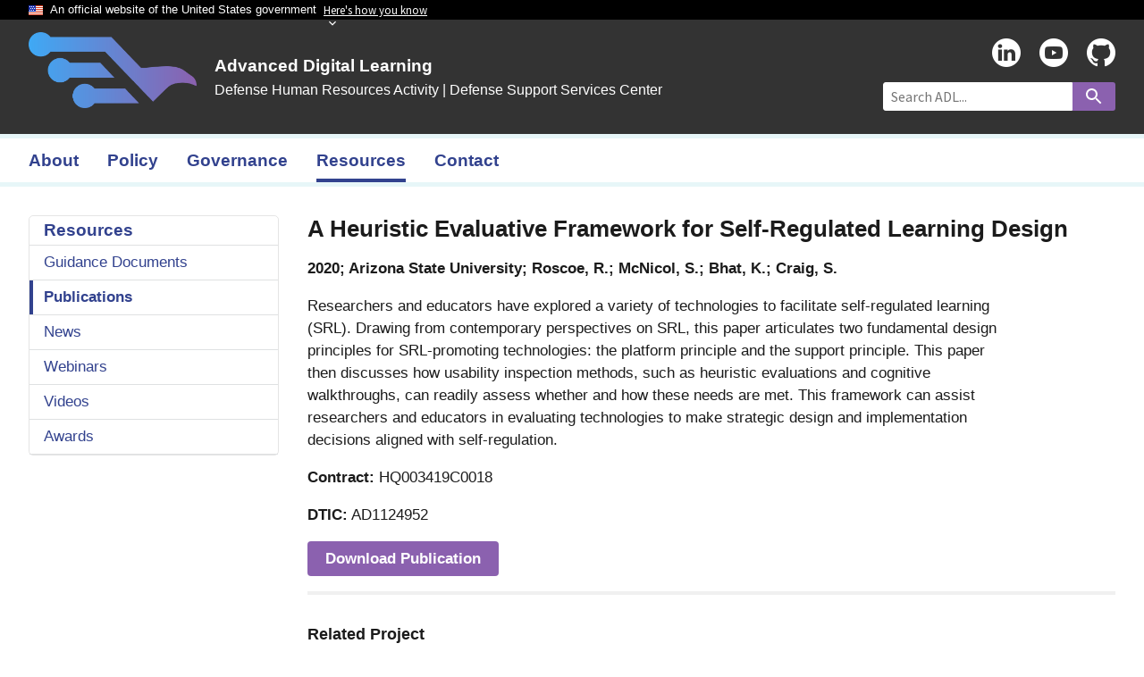

--- FILE ---
content_type: text/html
request_url: https://www.adlnet.gov/publications/2020/06/A-Heuristic-Evaluative-Framework-for-Self-Regulated-Learning-Design/
body_size: 41364
content:
<!DOCTYPE html>
<!--[if lt IE 9]><html class="lt-ie9"><![endif]-->
<!--[if gt IE 8]><!--><html lang="en"><!--<![endif]-->
  <head><meta name="robots" content="noindex, nofollow" /><!-- Basic Page Needs
  ================================================== -->
    <meta charset="utf-8" />
    <meta http-equiv="X-UA-Compatible" content="IE=edge" />
    <meta http-equiv="Content-Language" content="en" />
    <meta http-equiv="Cache-control: no-cache" content="public"/>
    <!-- Mobile Specific Metas
  ================================================== -->
    <meta name="HandheldFriendly" content="True" />
    <meta name="MobileOptimized" content="320" />
    <meta name="viewport" content="width=device-width, initial-scale=1.0" />
    <!-- Title and meta description
  ================================================== -->
    <title>
      A Heuristic Evaluative Framework for Self-Regulated Learning Design | ADL
    </title><meta name="description" content="This paper then discusses how usability inspection methods, such as heuristic evaluations and cognitive walkthroughs." /><meta property="og:site_name" content="ADL" /><meta property="og:title" content="A Heuristic Evaluative Framework for Self-Regulated Learning Design" /><meta property="og:description" content="This paper then discusses how usability inspection methods, such as heuristic evaluations and cognitive walkthroughs." /><meta
      property="og:image"
      content="https://adlnet.gov/assets/images/ADL-Banner.jpg"
    /><meta property="og:url" content="https://adlnet.gov/publications/2020/06/A-Heuristic-Evaluative-Framework-for-Self-Regulated-Learning-Design/" /><meta name="twitter:card" content="summary" />
    <meta name="twitter:site" content="@ADL_Initiative" />
    <!-- Browser theme ================================================== -->
    <meta
      name="theme-color"
      content="#006699"
      media="(prefers-color-scheme: light)"
    />
    <meta
      name="theme-color"
      content="#313A45"
      media="(prefers-color-scheme: dark)"
    />
    <!-- Favicons ================================================== -->
    <link
      rel="shortcut icon"
      type="image/ico"
      href="/assets/images/gradient-icon.png"
    />
    <link
      rel="icon"
      type="image/png"
      href="/assets/images/gradient-icon.png"
    />
    <!-- <link
      rel="shortcut icon"
      type="image/ico"
      href="/assets/images/favicons/favicon.ico"
    /> -->
    <!-- 128x128 -->
    <!-- <link
      rel="icon"
      type="image/png"
      href="/assets/images/favicons/favicon.png"
    /> -->
    <!-- Android/Chrome -->
    <!-- <link
      rel="icon"
      type="image/png"
      sizes="48x48"
      href="/assets/images/favicons/favicon-48.png"
    />
    <link
      rel="icon"
      type="image/png"
      sizes="96x96"
      href="/assets/images/favicons/favicon-96.png"
    />
    <link
      rel="icon"
      type="image/png"
      sizes="144x144"
      href="/assets/images/favicons/favicon-144.png"
    />
    <link
      rel="icon"
      type="image/png"
      sizes="192x192"
      href="/assets/images/favicons/favicon-192.png"
    />
    <link
      rel="icon"
      type="image/png"
      sizes="256x256"
      href="/assets/images/favicons/favicon-256.png"
    />
    <link
      rel="icon"
      type="image/png"
      sizes="512x512"
      href="/assets/images/favicons/favicon-512.png"
    />
    <link
      rel="apple-touch-icon"
      sizes="57x57"
      href="/assets/images/favicons/favicon-57.png"
    />
    <link
      rel="apple-touch-icon"
      sizes="72x72"
      href="/assets/images/favicons/favicon-72.png"
    />
    <link
      rel="apple-touch-icon"
      sizes="114x114"
      href="/assets/images/favicons/favicon-114.png"
    /> -->
    <!-- CSS ================================================== -->
    <link
      rel="stylesheet"
      href="/assets/js/swiper-7.0.7/css/swiper-bundle.min.css"
    />
    <link
      rel="stylesheet"
      href="/assets/js/appleple-modal-video-e9af2fe/modal-video.min.css"
    />
    <link
      rel="stylesheet"
      href="/assets/js/modal-content/css/modal-content.min.css"
    />
    <link rel="stylesheet" href="/assets/css/styles.css" />
    <!-- Google Tag Manager -->
    <script>
      (function (w, d, s, l, i) {
        w[l] = w[l] || [];
        w[l].push({ "gtm.start": new Date().getTime(), event: "gtm.js" });
        var f = d.getElementsByTagName(s)[0],
          j = d.createElement(s),
          dl = l != "dataLayer" ? "&l=" + l : "";
        j.async = true;
        j.src = "https://www.googletagmanager.com/gtm.js?id=" + i + dl;
        f.parentNode.insertBefore(j, f);
      })(window, document, "script", "dataLayer", "GTM-WLZB377");
    </script>
    <!-- End Google Tag Manager -->
    <script
      src="https://code.jquery.com/jquery-3.6.0.min.js"
      integrity="sha256-/xUj+3OJU5yExlq6GSYGSHk7tPXikynS7ogEvDej/m4="
      crossorigin="anonymous"
    ></script>
    <script src="/assets/js/modal-content/js/modal-content.min.js"></script>
    <script src="/assets/js/appleple-modal-video-e9af2fe/modal-video.min.js"></script>
  </head>
</html>

<body>
  <!-- Google Tag Manager (noscript) -->
  <noscript><iframe src="https://www.googletagmanager.com/ns.html?id=GTM-WLZB377" height="0" width="0" style="display: none; visibility: hidden"></iframe></noscript>
  <!-- End Google Tag Manager (noscript) -->
  <a class="usa-skipnav" href="#main-content">Skip to main content</a>
  <section class="usa-banner" aria-label="Official government website">
    <div class="usa-accordion">
      <header class="usa-banner__header">
        <div class="usa-banner__inner">
          <div class="grid-col-auto">
            <img class="usa-banner__header-flag" src="/assets/images/uswds/us_flag_small.png" alt="U.S. flag" width="16" height="11">
          </div>
          <div class="grid-col-fill tablet:grid-col-auto">
            <p class="usa-banner__header-text">
              An official website of the United States government
            </p>
            <p class="usa-banner__header-action" aria-hidden="true">
              Here’s how you know
            </p>
          </div>
          <button class="usa-accordion__button usa-banner__button" aria-expanded="false" aria-controls="gov-banner">
            <span class="usa-banner__button-text">Here's how you know</span>
          </button>
        </div>
      </header>
      <div class="usa-banner__content usa-accordion__content" id="gov-banner" hidden>
        <div class="grid-row grid-gap-lg">
          <div class="usa-banner__guidance tablet:grid-col-6">
            <img class="usa-banner__icon usa-media-block__img" src="/assets/images/uswds/icon-dot-gov.svg" alt="Dot gov">
            <div class="usa-media-block__body">
              <p>
                <strong>Official websites use .gov</strong>
                <br>
                A <strong>.gov</strong> website belongs to an official
                government organization in the United States.
              </p>
            </div>
          </div>
          <div class="usa-banner__guidance tablet:grid-col-6">
            <img class="usa-banner__icon usa-media-block__img" src="/assets/images/uswds/icon-https.svg" alt="Https">
            <div class="usa-media-block__body">
              <p>
                <strong>Secure .gov websites use HTTPS</strong>
                <br>
                A <strong>lock</strong> (
                <span class="icon-lock"><svg xmlns="http://www.w3.org/2000/svg" width="52" height="64" viewbox="0 0 52 64" class="usa-banner__lock-image" role="img" aria-labelledby="banner-lock-title-default banner-lock-description-default">
                    <title id="banner-lock-title-default">Lock</title>
                    <desc id="banner-lock-description-default">
                      A locked padlock
                    </desc>
                    <path fill="#000000" fill-rule="evenodd" d="M26 0c10.493 0 19 8.507 19 19v9h3a4 4 0 0 1 4 4v28a4 4 0 0 1-4 4H4a4 4 0 0 1-4-4V32a4 4 0 0 1 4-4h3v-9C7 8.507 15.507 0 26 0zm0 8c-5.979 0-10.843 4.77-10.996 10.712L15 19v9h22v-9c0-6.075-4.925-11-11-11z"></path></svg></span>
                ) or <strong>https://</strong> means you’ve safely connected to
                the .gov website. Share sensitive information only on official,
                secure websites.
              </p>
            </div>
          </div>
        </div>
      </div>
    </div>
  </section>
  <div class="usa-overlay"></div>
</body>
 <header class="usa-header usa-header--extended" role="banner">
  <div class="usa-navbar">
    <div class="usa-logo">
      <div class="usa-logo__text">
        <a href="/" aria-label="Home">
          <picture >
            <!-- <source
              srcset="/assets/images/ADL-Advanced-Distributed-Learning.webp"
              type="image/webp"
            /> -->
            <source
              srcset="/assets/images/gradient.webp"
              type="image/webp"
              style="padding-top: 10px;"
            />
            <img
              src="/assets/images/gradient.png"
              alt="ADL Advanced Digital Learning Initiative logo"
              style="padding-top: 10px;"
            />
          </picture>
        </a>
      </div>
      <div class="usa-logo__title">
        <span>
          Advanced Digital Learning
          <br/>
          <span class="text-light" style="font-size: 1.0rem;">
            Defense Human Resources Activity | Defense Support Services Center
          </span>
        </span>
      </div>
    </div>
    <button class="usa-menu-btn">Menu</button>
  </div>
  <nav role="navigation" class="usa-nav site-nav-secondary">
    <div class="usa-nav__inner">
      <ul class="usa-nav__primary usa-accordion"><li class="usa-nav__primary-item">
          <a
            class="usa-nav__link"
            href="/about/"
            ><span>About</span></a
          >
        </li><li class="usa-nav__primary-item">
          <a
            class="usa-nav__link"
            href="/policy/"
            ><span>Policy</span></a
          >
        </li><li class="usa-nav__primary-item">
          <a
            class="usa-nav__link"
            href="/governance/"
            ><span>Governance</span></a
          >
        </li><li class="usa-nav__primary-item">
          <a
            class="usa-nav__link usa-current"
            href="/resources/"
            ><span>Resources</span></a
          >
        </li><li class="usa-nav__primary-item">
          <a
            class="usa-nav__link"
            href="/contact/"
            ><span>Contact</span></a
          >
        </li></ul>
      <div class="usa-nav__secondary hide-for-print">
        <ul class="usa-nav__secondary-links">
          <!-- Twitter -->
          <!-- Facebook -->
          <!-- Linkedin -->
          <li class="usa-nav__secondary-item">
            <a
              title="ADL LinkedIn Profile"
              href="https://www.linkedin.com/company/619685/"
              target="_blank"
              rel="noopener noreferrer"
              ><img
                src="/assets/images/social/linkedin.png"
                alt="LinkedIn"
                height="32"
                width="32"
            /></a>
          </li>
          <!-- Youtube -->
          <li class="usa-nav__secondary-item">
            <a
              title="ADL YouTube Channel"
              href="https://www.youtube.com/@AdvancedDigitalLearning"
              target="_blank"
              rel="noopener noreferrer"
              ><img
                src="/assets/images/social/youtube.png"
                alt="YouTube"
                height="32"
                width="32"
            /></a>
          </li>
          <!-- Github -->
          <li class="usa-nav__secondary-item">
            <a
              title="ADL GitHub Repository"
              href="https://github.com/adlnet"
              target="_blank"
              rel="noopener noreferrer"
              ><img
                src="/assets/images/social/github.png"
                alt="GitHub"
                height="32"
                width="32"
            /></a>
          </li>
        </ul>
        <form
          accept-charset="UTF-8"
          action="https://search.usa.gov/search"
          method="get"
          class="usa-search usa-search--small"
          role="search"
        >
          <input type="hidden" name="utf8" value="&#x2713;" />
          <input
            type="hidden"
            name="affiliate"
            value="adl"
          />
          <label class="usa-sr-only" for="search-field-en-small">Search </label>
          <input
            class="usa-input"
            id="search-field-en-small"
            type="search"
            name="query"
            placeholder="Search ADL..."
          />
          <button class="usa-button" name="commit" type="submit">
            <img
              src="/assets/images/uswds/search--white.svg"
              class="usa-search__submit-icon"
              alt="Search"
            />
          </button>
        </form>
      </div>
    </div>
  </nav>
  <nav role="navigation" class="usa-nav site-nav site-nav-mobile">
    <div class="usa-nav__inner">
      <button class="usa-nav__close">
        <img
          src="/assets/images/uswds/close.svg"
          alt="close"
        />
      </button>
      <ul class="usa-nav__primary usa-accordion"><li class="usa-nav__primary-item">
          <button
            class="usa-accordion__button usa-nav__link"
            aria-expanded="false"
            aria-controls="primary-nav-1"
          >
            <span>About</span>
          </button>
          <ul id="primary-nav-1" class="usa-nav__submenu"><li class="usa-nav__submenu-item">
              <a href="/about/">Overview
            </li><li class="usa-nav__submenu-item">
              <a href="/about/history/">History
            </li><li class="usa-nav__submenu-item">
              <a href="/about/organization/">Organization
            </li></ul>
        </li><li class="usa-nav__primary-item">
          <button
            class="usa-accordion__button usa-nav__link"
            aria-expanded="false"
            aria-controls="primary-nav-2"
          >
            <span>Policy</span>
          </button>
          <ul id="primary-nav-2" class="usa-nav__submenu"><li class="usa-nav__submenu-item">
              <a href="/policy/">Overview
            </li><li class="usa-nav__submenu-item"><a href="/policy/references/">1322.26 References</li><li class="usa-nav__submenu-item">
              <a href="/policy/authorities/">Formal Authorities
            </li><li class="usa-nav__submenu-item">
              <a href="/policy/related/">Related Policies
            </li></ul>
        </li><li class="usa-nav__primary-item">
          <button
            class="usa-accordion__button usa-nav__link"
            aria-expanded="false"
            aria-controls="primary-nav-3"
          >
            <span>Governance</span>
          </button>
          <ul id="primary-nav-3" class="usa-nav__submenu"><li class="usa-nav__submenu-item">
              <a href="/governance/">Overview
            </li><li class="usa-nav__submenu-item">
              <a href="/governance/dadlac/">DADLAC
            </li><li class="usa-nav__submenu-item">
              <a href="/governance/stakeholders/">Stakeholders
            </li><li class="usa-nav__submenu-item">
              <a href="/governance/working-groups/">Working Groups
            </li></ul>
        </li><li class="usa-nav__primary-item">
          <button
            class="usa-accordion__button usa-nav__link usa-current"
            aria-expanded="true"
            aria-controls="primary-nav-4"
          >
            <span>Resources</span>
          </button>
          <ul id="primary-nav-4" class="usa-nav__submenu"><li class="usa-nav__submenu-item">
              <a href="/resources/">Guidance Documents
            </li><li class="usa-nav__submenu-item">
              <a href="/publications/"
              class="usa-current">Publications
            </li><li class="usa-nav__submenu-item">
              <a href="/news/">News
            </li><li class="usa-nav__submenu-item">
              <a href="/webinars/">Webinars
            </li><li class="usa-nav__submenu-item">
              <a href="/video-library/">Videos
            </li><li class="usa-nav__submenu-item">
              <a href="/resources/awards/">Awards
            </li></ul>
        </li><li class="usa-nav__primary-item">
          <a
            class="usa-nav__link"
            href="/contact/"
            ><span>Contact</span></a
          >
        </li></ul>
      <div class="usa-nav__secondary">
        <ul class="usa-nav__secondary-links">
          <!-- Twitter -->
          <!-- Facebook -->
          <!-- Linkedin -->
          <li class="usa-nav__secondary-item">
            <a
              title="ADL LinkedIn Profile"
              href="https://www.linkedin.com/company/619685/"
              target="_blank"
              rel="noopener noreferrer"
            >
              <img
                src="/assets/images/social/linkedin-c.png"
                alt="LinkedIn"
                height="32"
                width="32"
              />
            </a>
          </li>
          <!-- Youtube -->
          <li class="usa-nav__secondary-item">
            <a
              title="ADL YouTube Channel"
              href="https://www.youtube.com/@AdvancedDigitalLearning"
              target="_blank"
              rel="noopener noreferrer"
            >
              <img
                src="/assets/images/social/youtube-c.png"
                alt="YouTube"
                height="32"
                width="32"
              />
            </a>
          </li>
          <!-- Github -->
          <li class="usa-nav__secondary-item">
            <a
              title="ADL GitHub Repository"
              href="https://github.com/adlnet"
              target="_blank"
              rel="noopener noreferrer"
              ><img
                src="/assets/images/social/github-c.png"
                alt="GitHub"
                height="32"
                width="32"
            /></a>
          </li>
        </ul>
        <form
          accept-charset="UTF-8"
          action="https://search.usa.gov/search"
          method="get"
          class="usa-search usa-search--small"
          role="search"
        >
          <input type="hidden" name="utf8" value="&#x2713;" />
          <input
            type="hidden"
            name="affiliate"
            value="adl"
          />
          <label class="usa-sr-only" for="search-field-en-small-2"
            >Search
          </label>
          <input
            class="usa-input"
            id="search-field-en-small-2"
            type="search"
            name="query"
            placeholder="Search ADL"
          />
          <button class="usa-button" name="commit" type="submit">
            <img
              src="/assets/images/uswds/search--white.svg"
              class="usa-search__submit-icon"
              alt="Search"
            />
          </button>
        </form>
      </div>
    </div>
  </nav>
</header>

<main class="usa-layout-docs usa-section" id="main-content">
  <div class="grid-container">

<div class="grid-row grid-gap">

  <div class="usa-layout-docs-sidenav tablet:grid-col-3 padding-bottom-4 hide-for-print"><nav class="sticky sticky-subnav subnav"><div class="adl-sidenav__title">Resources</div>
    <ul class="usa-sidenav"><li class="usa-sidenav__item"><a href="/resources/" >Guidance Documents</a></li><li class="usa-sidenav__item"><a href="/publications/" 
          class="usa-current" >Publications</a></li><li class="usa-sidenav__item"><a href="/news/" >News</a></li><li class="usa-sidenav__item"><a href="/webinars/" >Webinars</a></li><li class="usa-sidenav__item"><a href="/video-library/" >Videos</a></li><li class="usa-sidenav__item"><a href="/resources/awards/" >Awards</a></li></ul></nav>
</div>

  
  <div class="usa-layout-docs__main tablet:grid-col-9 usa-prose">

    

    <h1>A Heuristic Evaluative Framework for Self-Regulated Learning Design</h1>
    <p><strong>2020; Arizona State University; Roscoe, R.; McNicol, S.; Bhat, K.; Craig, S.</strong></p>
    <p>Researchers and educators have explored a variety of technologies to facilitate self-regulated learning (SRL). Drawing from contemporary perspectives on SRL, this paper articulates two fundamental design principles for SRL-promoting technologies: the platform principle and the support principle. This paper then discusses how usability inspection methods, such as heuristic evaluations and cognitive walkthroughs, can readily assess whether and how these needs are met. This framework can assist researchers and educators in evaluating technologies to make strategic design and implementation decisions aligned with self-regulation.</p>
    <p><strong>Contract:</strong> HQ003419C0018</p>
    <p><strong>DTIC:</strong> AD1124952</p>
    
    
    <p>
      
        <a target="_blank" rel="noopener noreferrer" href="/assets/uploads/2020 - A Heuristic Evaluative Framework for Self-Regulated Learning Design.pdf"><button class="usa-button">Download Publication</button></a>
      
      
    </p>
    
    
    
    <div class="margin-top-4 usa-prose padding-top-4 border-top-05 border-base-lightest">
      
      <h4>Related Project</h4>
      
      <dl class="adl-links">
        
        <dt><a class="usa-link text-no-underline" href="/projects/perls/">PERvasive Learning Systems</a></dt>
        <dd>
          
            PERLS is a mobile-based microlearning platform using short-term strategies specifically designed for skills-based learning anytime and anywhere.
          
        </dd>
        
      </dl>
    </div>
    

  </div>
</div>
</div>
</main>
<html>
  <body>
    <footer class="usa-footer usa-footer--big hide-for-print">
      <!-- Back to Top Link -->
      <div
        class="grid-container usa-footer__return-to-top text-right tablet:text-center"
        role="button"
        tabindex="0"
      >
        <svg
          class="usa-icon"
          aria-hidden="true"
          focusable="false"
          role="img"
          style="top: 3px"
        >
          <use
            xlink:href="/assets/uswds-2.13.0/img/sprite.svg#arrow_upward"
          ></use>
        </svg>
        <a href="#">Back to top</a>
      </div>

      <div class="usa-footer__primary-section">
        <div class="grid-container">
          <div class="grid-row grid-gap">
            <div class="tablet:grid-col-12">
              <nav class="usa-footer__nav" aria-label="Footer navigation,,">
                <div class="grid-row grid-gap-4">
                  <!-- About Section -->
                  <div class="mobile-lg:grid-col-6 desktop:grid-col-fill">
                    <section
                      class="usa-footer__primary-content usa-footer__primary-content--collapsible"
                    >
                      <h2 class="usa-footer__primary-link">About</h2>
                      <ul class="usa-list usa-list--unstyled">
                        <li class="usa-footer__secondary-link">
                          <a href="/about/">Overview</a>
                        </li>
                        <li class="usa-footer__secondary-link">
                          <a href="/about/history/">History</a>
                        </li>
                        <li class="usa-footer__secondary-link">
                          <a href="/about/organization/">
                            Organization
                          </a>
                        </li>
                      </ul>
                    </section>
                  </div>
                  <!-- Policy Section -->
                  <div class="mobile-lg:grid-col-6 desktop:grid-col-fill">
                    <section
                      class="usa-footer__primary-content usa-footer__primary-content--collapsible"
                    >
                      <h2 class="usa-footer__primary-link">Policy</h2>
                      <ul class="usa-list usa-list--unstyled">
                        <li class="usa-footer__secondary-link">
                          <a href="/policy/">Overview</a>
                        </li>
                        <li class="usa-footer__secondary-link">
                          <a href="/policy/references/">
                            1322.26 References
                          </a>
                        </li>
                        <li class="usa-footer__secondary-link">
                          <a href="/policy/authorities/">
                            Formal Authorities
                          </a>
                        </li>
                        <li class="usa-footer__secondary-link">
                          <a href="/policy/related/">
                            Related Policies
                          </a>
                        </li>
                      </ul>
                    </section>
                  </div>
                  <!-- R&D Section -->
                  <div class="mobile-lg:grid-col-6 desktop:grid-col-fill">
                    <section
                      class="usa-footer__primary-content usa-footer__primary-content--collapsible"
                    >
                      <h2 class="usa-footer__primary-link">R&amp;D</h2>
                      <ul class="usa-list usa-list--unstyled">
                        <li class="usa-footer__secondary-link">
                          <a href="/research/">Overview</a>
                        </li>
                        <li class="usa-footer__secondary-link">
                          <a href="/research/projects/">
                            Projects
                          </a>
                        </li>
                        <li class="usa-footer__secondary-link">
                          <a href="/research/past-projects/">
                            Past Projects
                          </a>
                        </li>
                        <li
                          class="usa-footer__secondary-link usa-link--external"
                        >
                          <a
                            href="https://github.com/adlnet"
                            target="_blank"
                            aria-label="link - (opens in new window) to Github page"
                          >
                            Github
                          </a>
                        </li>
                      </ul>
                    </section>
                  </div>
                  <!-- Governance Section -->
                  <div class="mobile-lg:grid-col-6 desktop:grid-col-fill">
                    <section
                      class="usa-footer__primary-content usa-footer__primary-content--collapsible"
                    >
                      <h2 class="usa-footer__primary-link">Governance</h2>
                      <ul class="usa-list usa-list--unstyled">
                        <li class="usa-footer__secondary-link">
                          <a href="/governance/">Overview</a>
                        </li>
                        <li class="usa-footer__secondary-link">
                          <a href="/governance/dadlac/"
                            >DADLAC</a
                          >
                        </li>
                        <li class="usa-footer__secondary-link">
                          <a href="/governance/stakeholders/">
                            Stakeholders
                          </a>
                        </li>
                        <li class="usa-footer__secondary-link">
                          <a href="/governance/working-groups/">
                            Working Groups
                          </a>
                        </li>
                      </ul>
                    </section>
                  </div>
                  <!-- Resources Section -->
                  <div class="mobile-lg:grid-col-6 desktop:grid-col-fill">
                    <section
                      class="usa-footer__primary-content usa-footer__primary-content--collapsible"
                    >
                      <h2 class="usa-footer__primary-link">Resources</h2>
                      <ul class="usa-list usa-list--unstyled">
                        <li class="usa-footer__secondary-link">
                          <a href="/resources/"
                            >Guidance Documents</a
                          >
                        </li>
                        <li class="usa-footer__secondary-link">
                          <a href="/publications/">
                            Publications
                          </a>
                        </li>
                        <li class="usa-footer__secondary-link">
                          <a href="/news/">News</a>
                        </li>
                        <li class="usa-footer__secondary-link">
                          <a href="/webinars/">Webinars</a>
                        </li>
                        <li class="usa-footer__secondary-link">
                          <a href="/video-library/">Videos</a>
                        </li>
                        <li class="usa-footer__secondary-link">
                          <a href="/resources/awards/"
                            >Awards</a
                          >
                        </li>
                        <li class="usa-footer__secondary-link">
                          <a
                            href="/resources/distributed-learning-glossary/"
                          >
                            DL Glossary
                          </a>
                        </li>
                      </ul>
                    </section>
                  </div>
                  <!-- External Links Section -->
                  <div class="mobile-lg:grid-col-6 desktop:grid-col-fill">
                    <section
                      class="usa-footer__primary-content usa-footer__primary-content--collapsible"
                    >
                      <h2 class="usa-footer__primary-link">External Links</h2>
                      <ul class="usa-list usa-list--unstyled">
                        <!-- DHRA -->
                        <li
                          class="usa-footer__secondary-link usa-link--external"
                        >
                          <a
                            href="https://www.dhra.mil/"
                            target="_blank"
                            aria-label="link - (opens in new window) to DHRA page"
                          >
                            DHRA
                          </a>
                        </li>
                        <!-- FOIA -->
                        <li
                          class="usa-footer__secondary-link usa-link--external"
                        >
                          <a
                            href="https://www.foia.gov/"
                            target="_blank"
                            aria-label="link - (opens in new window) to FOIA page"
                          >
                            FOIA
                          </a>
                        </li>
                        <!-- No Fear Act -->
                        <li
                          class="usa-footer__secondary-link usa-link--external"
                        >
                          <a
                            href="https://www.gao.gov/no-fear-act-data"
                            target="_blank"
                            aria-label="link - (opens in new window) to No Fear Act page"
                          >
                            No Fear Act
                          </a>
                        </li>
                        <!-- Privacy & Security-->
                        <li
                          class="usa-footer__secondary-link usa-link--external"
                        >
                          <a
                            href="https://www.defense.gov/Legal-Administrative/Privacy-Security"
                            target="_blank"
                            aria-label="link - (opens in new window) to Privacy & Security page"
                          >
                            Privacy & Security
                          </a>
                        </li>
                        <!-- Section 508 -->
                        <li
                          class="usa-footer__secondary-link usa-link--external"
                        >
                          <a
                            href="https://www.section508.gov/"
                            target="_blank"
                            aria-label="link - (opens in new window) to Section 508 page"
                          >
                            Section 508
                          </a>
                        </li>
                        <!-- USA.gov -->
                        <li
                          class="usa-footer__secondary-link usa-link--external"
                        >
                          <a
                            href="https://www.usa.gov/"
                            target="_blank"
                            aria-label="link - (opens in new window) to USA.gov page"
                          >
                            USA.gov
                          </a>
                        </li>
                        <!-- Veteran Crisis Line -->
                        <li
                          class="usa-footer__secondary-link usa-link--external"
                        >
                          <a
                            href="https://www.veteranscrisisline.net/"
                            target="_blank"
                            aria-label="link - (opens in new window) to Veterans Crisis Line page"
                          >
                            Veterans Crisis Line
                          </a>
                        </li>
                      </ul>
                    </section>
                  </div>
                </div>
              </nav>
            </div>
            <!-- <div class="tablet:grid-col-4">
              <div class="usa-sign-up">
                <h3 class="usa-sign-up__heading">Sign up</h3>
                <form class="usa-form">
                  <label class="usa-label" for="email" id=""
                    >Your email address</label
                  >
                  <input
                    class="usa-input"
                    id="email"
                    name="email"
                    type="email"
                  />
                  <button class="usa-button" type="submit">Sign up</button>
                </form>
              </div>
            </div> -->
          </div>
        </div>
      </div>
      <div class="usa-footer__secondary-section">
        <div class="grid-container">
          <div class="grid-row grid-gap">
            <!-- <div class="usa-footer__logo grid-row mobile-lg:grid-col-9 mobile-lg:grid-gap-2">
              <div class="mobile-lg:grid-col-auto">
                <a href="/" aria-label="Home">
                  <img
                    class="usa-footer__logo-img"
                    src="/assets/images/ADL-Advanced-Distributed-Learning.png"
                    alt="Advanced Digital Learning Initiative Logo Image"
                  />
                </a>
              </div>
              <div class="mobile-lg:grid-col-auto">
                <h2
                  class="usa-footer__logo-heading"
                  role="heading"
                  aria-level="2"
                >
                  Defense Human Resources Activity | Defense Support Services
                  Center
                </h2>
              </div>
            </div> -->

            <div class="usa-logo" style="margin-top: 0rem;">
              <div class="usa-logo__text">
                <a href="/" aria-label="Home">
                  <div class="mobile-lg:grid-col-auto">
                    <a href="/" aria-label="Home">
                      <img
                        class="usa-footer__logo-img"
                        src="/assets/images/ADL-Advanced-Distributed-Learning.png"
                        alt="Advanced Digital Learning Initiative Logo Image"
                      />
                    </a>
                  </div>
                </a>
              </div>
              <div class="usa-logo__title">
                <h2>
                  Advanced Digital Learning
                  <br/>
                  <span class="text-light" style="font-size: 1.0rem;">
                    Defense Human Resources Activity | Defense Support Services Center
                  </span>
                </h2>
              </div>
            </div>

            <div class="usa-footer__contact-links mobile-lg:grid-col-3">
              <div class="usa-footer__social-links grid-row grid-gap-1">
                <!-- Social Media Links  -->
                <!-- Twitter -->
                <!-- Facebook -->
                <!-- Linkedin -->
                <div class="">
                  <a
                    class="usa-social-link"
                    target="_blank"
                    rel="noopener noreferrer"
                    href="https://www.linkedin.com/company/619685/"
                    title="ADL LinkedIn Page"
                  >
                    <img
                      class="usa-social-link__icon"
                      src="/assets/images/social/linkedin.png"
                      alt="Linkedin"
                      width="36"
                      height="36"
                    />
                  </a>
                </div>
                <!-- Youtube -->
                <div class="">
                  <a
                    class="usa-social-link"
                    target="_blank"
                    rel="noopener noreferrer"
                    href="https://www.youtube.com/@AdvancedDigitalLearning"
                    title="ADL Youtube Page"
                  >
                    <img
                      class="usa-social-link__icon"
                      src="/assets/images/social/youtube.png"
                      alt="YouTube"
                      width="36"
                      height="36"
                    />
                  </a>
                </div>
                <!-- Github -->
                <div class="">
                  <a
                    class="usa-social-link"
                    target="_blank"
                    rel="noopener noreferrer"
                    href="https://github.com/adlnet"
                    title="ADL Github Page"
                  >
                    <img
                      class="usa-social-link__icon"
                      src="/assets/images/social/github.png"
                      alt="Github"
                      width="36"
                      height="36"
                    />
                  </a>
                </div>
              </div>

              <!-- Contact Email -->
              <!-- <p class="usa-footer__contact-heading">JOIN THE INITIATIVE</p> -->
              <h3 class="usa-footer__contact-heading font-body-md">
                Contact Us
              </h3>
              <address class="usa-footer__address">
                <div class="usa-footer__contact-info grid-row grid-gap">
                  <!-- <div class="grid-col-auto">
                    <a href="tel:1-800-555-5555">[(800) 555-GOVT]</a>
                  </div> -->
                  <div class="grid-col-auto">
                    <a href="mailto:support@adlnet.gov">support@adlnet.gov</a>
                  </div>
                </div>
              </address>
            </div>
          </div>
        </div>
      </div>
    </footer>

    <!-- Digital Analytics Program roll-up, see https://analytics.usa.gov for data -->
    <script
      id="_fed_an_ua_tag"
      src="https://dap.digitalgov.gov/Universal-Federated-Analytics-Min.js?agency=DOD"
    ></script>

    <!-- Google Analytics -->
    <script>
      (function (i, s, o, g, r, a, m) {
        i["GoogleAnalyticsObject"] = r;
        (i[r] =
          i[r] ||
          function () {
            (i[r].q = i[r].q || []).push(arguments);
          }),
          (i[r].l = 1 * new Date());
        (a = s.createElement(o)), (m = s.getElementsByTagName(o)[0]);
        a.async = 1;
        a.src = g;
        m.parentNode.insertBefore(a, m);
      })(
        window,
        document,
        "script",
        "https://www.google-analytics.com/analytics.js",
        "ga"
      );
      ga("create", "UA-144833849-1", "auto");
      ga("set", "anonymizeIp", true);
      ga("set", "forceSSL", true);
      ga("send", "pageview");
    </script>

    <script src="/assets/uswds-2.13.0/js/uswds.min.js"></script>
    <script src="/assets/js/stickyfill-2.1.0/stickyfill.min.js"></script>
    <script src="/assets/js/app.js"></script>

    <!--
-->
    <script>
      $(document).ready(function () {
        var elements = $(".sticky");
        Stickyfill.add(elements);
      });
    </script>
  </body>
</html>



--- FILE ---
content_type: text/css
request_url: https://www.adlnet.gov/assets/js/modal-content/css/modal-content.min.css
body_size: 1191
content:
.modal-content{display:none;position:fixed;top:0;left:0;width:100%;height:100%;background-color:#000;background-color:rgba(0,0,0,.5);z-index:1}.modal-content-outer{max-width:940px;width:100%;height:100%;margin:0 auto;display:table}.modal-content-inner{display:table-cell;vertical-align:middle;width:100%;height:100%}.modal-content-panel{max-width:940px;width:100%;height:auto;position:relative;background-color:#fff;border-radius:3px;box-shadow:0 4px 8px 0 rgba(0,0,0,.2),0 6px 20px 0 rgba(0,0,0,.19);-webkit-animation-name:animatetop;-webkit-animation-duration:.4s;animation-name:animatetop;animation-duration:.4s}.modal-content-head{padding:2px 8px 2px 10px;color:#333;border-bottom:1px solid #000;min-height:46px}.modal-content-head h2{margin:0;padding:5px 0}.modal-content-main{max-width:940px;width:100vw;padding:2px 0}.modal-content-foot{padding:2px 8px;color:#333}@-webkit-keyframes animatetop{from{top:-300px;opacity:0}to{top:0;opacity:1}}@keyframes animatetop{from{top:-300px;opacity:0}to{top:0;opacity:1}}.modal-content-close{color:#666;float:right;font-size:28px;font-weight:700}.modal-content-close:focus,.modal-content-close:hover{color:#333;text-decoration:none;cursor:pointer}

--- FILE ---
content_type: text/css
request_url: https://www.adlnet.gov/assets/css/styles.css
body_size: 30577
content:
@charset "UTF-8";
@import url(../uswds-2.13.0/css/uswds.min.css);
@media screen and (min-width: 640px) { .tablet\:width-1\/3 { width: 33%; } .tablet\:float-left { float: left; } }

@media screen and (max-width: 1023px) { .usa-prose > p { max-width: unset; line-height: 1.4; } }

@media screen and (max-width: 39.99875em) { .hide-for-small-only { display: none !important; } }

@media screen and (max-width: 0em), screen and (min-width: 40em) { .show-for-small-only { display: none !important; } }

html { scroll-behavior: smooth; }

body, h1, h2, h3, h4, h5, h6, p, li, dd, dt, a { font-family: Public Sans Web,-apple-system,BlinkMacSystemFont,Segoe UI,Roboto,Helvetica,Arial,sans-serif,Apple Color Emoji,Segoe UI Emoji,Segoe UI Symbol !important; }

h1, .usa-prose > h1 { font-size: 1.6rem; line-height: 1.2; font-weight: bold; }

h2, .usa-prose > h2 { font-size: 1.45rem; line-height: 1.2; font-weight: bold; }

h3, .usa-prose > h3 { font-size: 1.3rem; line-height: 1.2; font-weight: bold; }

h4, .usa-prose > h4 { font-size: 1.15rem; line-height: 1.2; font-weight: bold; }

h5, .usa-prose > h5 { font-size: 1rem; line-height: 1.2; font-weight: bold; }

h6, .usa-prose > h6 { font-size: 0.9rem; line-height: 1.1; letter-spacing: 0.025em; }

a, .usa-prose > a, .usa-link { color: #32428E; }

a:hover, .usa-prose > a:hover, .usa-link:hover { color: #005eb6; text-decoration: underline; }

a:active, .usa-prose > a:active, .usa-link:active { color: #32428E; }

a:focus, .usa-prose > a:focus, .usa-link:focus { outline: 0.25rem solid #2491ff; }

a:visited, .usa-prose > a:visited, .usa-link:visited { color: #32428E; }

.usa-section--dark .usa-link { color: #ffffff; }

.usa-prose h3, .usa-prose h4, .usa-prose h5 { margin-bottom: -6px; line-height: 1.3; }

h3.usa-alert__heading { margin-bottom: 0.5rem; }

.usa-prose blockquote { max-width: 92ex; }

.usa-prose li p { margin: 0; }

@media screen and (min-width: 40em) { .tablet\:justify-text { text-align: justify; text-justify: inter-word; } .tablet\:margin-top-15 { margin-top: 7.5rem; } .tablet\:margin-bottom-25 { margin-bottom: 12.5rem; } }

blockquote { border-left: 8px solid #e5e8ed; padding: 1px 0 1px 20px; }

code.highlighter-rouge { font-size: 1rem; background-color: #dddddd; }

.align-middle { position: relative; top: 50%; transform: translateY(-50%); }

.align-bottom { position: absolute; bottom: 0; }

.adl-bg-light { background-color: #f1f3f5; }

@media screen and (min-width: 40em) { .tablet\:adl-bg-light { background-color: #f1f3f5; } }

.callout { padding: 0 12px 12px 12px; color: #1b1b1b; background-color: #ffffff; border-radius: 0.75rem; }

.callout a, .callout a:hover, .callout a:visited, .callout .usa-link, .callout .usa-link:hover, .callout .usa-link:visited { color: #32428E; }

.callout h1, .callout h2, .callout h3, .callout h4, .callout h5, .callout h6 { color: #1b1b1b; line-height: 1; margin-block-start: 1em; margin-block-end: 0.5em; margin-bottom: 0.5em; }

.callout p { color: #1b1b1b; margin-block-start: 0; margin-block-end: 0.5em; margin: 0 0 0.5em 0; }

@media screen and (max-width: 39.99em) { .mobile-only\:padding-top-4 { padding-top: 2rem; } .mobile-only\:grid-col-6 { -webkit-box-flex: 0; -ms-flex: 0 0 auto; flex: 0 0 auto; width: 50%; } }

@media screen and (min-width: 40em) and (max-width: 63.99em) { .tablet-only\:grid-col-3 { -webkit-box-flex: 0; -ms-flex: 0 0 auto; flex: 0 0 auto; width: 25%; } .tablet-only\:grid-col-4 { -webkit-box-flex: 0; -ms-flex: 0 0 auto; flex: 0 0 auto; width: 33.33333%; } .tablet-only\:grid-col-8 { -webkit-box-flex: 0; -ms-flex: 0 0 auto; flex: 0 0 auto; width: 66.66667%; } .tablet-only\:grid-col-9 { -webkit-box-flex: 0; -ms-flex: 0 0 auto; flex: 0 0 auto; width: 75%; } }

.usa-banner__header { background-color: #000; }

.usa-banner .usa-accordion { background-color: #000; }

.usa-banner__content, .usa-banner__header { color: #fff; }

.usa-banner__header-text, .usa-banner__button-text { color: #ffffff; }

.usa-banner__button::after { background-image: url("../images/uswds/chevron-white.svg") no-repeat center/1.3128205128ex 0.8ex; background-color: #ffffff; }

.usa-banner__button:hover::after { background-image: url("../images/uswds/chevron-white.svg") no-repeat center/1.3128205128ex 0.8ex; background-color: #ffffff; }

.usa-banner__button[aria-expanded=true]::after { background-image: url("../images/uswds/chevron-white.svg") no-repeat center/1.3128205128ex 0.8ex; background-color: #ffffff; }

.usa-banner__button[aria-expanded=true]:hover::after { background-image: url("../images/uswds/chevron-white.svg") no-repeat center/1.3128205128ex 0.8ex; background-color: #ffffff; }

.usa-banner__header-action { color: #ffffff; }

@supports (-webkit-mask: url("")) or (mask: url("")) or (-webkit-mask: url("")) { .usa-banner__button[aria-expanded=true]::after:hover { background-color: #ffffff; } }

@media (max-width: 39.99em) { .usa-banner__button[aria-expanded=true]:after { background-color: #32428E; } }

.usa-header { font-family: Public Sans Web,-apple-system,BlinkMacSystemFont,Segoe UI,Roboto,Helvetica,Arial,sans-serif,Apple Color Emoji,Segoe UI Emoji,Segoe UI Symbol; }

.usa-header--extended { background-color: #333333; }

.usa-nav__secondary-links .usa-nav__secondary-item + .usa-nav__secondary-item:before { content: ''; }

@media (max-width: 39.99em) { .usa-navbar { border: none; height: 3rem; color: #fff; background-color: #069; } .usa-menu-btn, .usa-menu-btn:visited { background-color: #3f76c5; } .usa-menu-btn:hover { background-color: #58abfb; } .usa-header--extended { border-bottom: 3px solid #d4d7db; } .usa-nav__secondary-links { margin: 0; padding: 6px 0 3px 0; text-align: center; } .usa-nav__secondary-links .usa-nav__secondary-item { display: inline; padding-right: 3px; } }

.usa-nav .usa-accordion { font-family: Public Sans Web,-apple-system,BlinkMacSystemFont,Segoe UI,Roboto,Helvetica,Arial,sans-serif,Apple Color Emoji,Segoe UI Emoji,Segoe UI Symbol; }

.usa-nav__primary > .usa-nav__primary-item > a { color: #32428E; }

.usa-nav__primary button { color: #32428E; }

.usa-nav__primary a:not(.usa-button):not(.usa-current) { color: #32428E; }

@media (min-width: 40em) { .usa-nav.site-nav-secondary .usa-nav__primary-item { font-size: 1.2rem; } .usa-nav__secondary { bottom: 5rem; } }

.usa-logo__text { float: left; overflow-y: hidden; }

.usa-logo__title { padding-left: 10px; float: left; width: 15rem; height: 54px; line-height: 54px; font-size: 0.9rem; font-weight: 400; }

.usa-logo__title span { display: inline-block; vertical-align: middle; line-height: 18px; }

.usa-logo__text img { width: unset; height: 2.8rem; margin-top: 4px; }

@media (min-width: 40em) { .usa-header--extended .usa-nav { background-color: #fff; border-top: 5px solid #e7f6f8; border-bottom: 5px solid #e7f6f8; } .usa-header--extended .usa-logo { margin: 0 0 0.6rem; max-width: 100%; } .usa-logo__text img { width: 188px; height: unset; } .usa-logo__title { padding-left: 20px; width: calc(100vw - 32rem); color: #ffffff; font-size: 1.4rem; height: 128px; line-height: 128px; font-weight: bold; } .usa-logo__title span { line-height: 25px; } .usa-nav__secondary-links { font-size: 3rem; } .usa-search .usa-input { border-top-left-radius: 3px; border-bottom-left-radius: 3px; border-bottom-right-radius: 0px; border-top-right-radius: 0px; } .usa-search.usa-search--small .usa-input { border: 1px solid #ffffff; } .usa-search .usa-button { border-top-right-radius: 3px; border-bottom-right-radius: 3px; } .usa-header--extended .usa-current:after, .usa-header--extended .usa-nav__link:hover:after, .usa-header--extended [aria-expanded=true]:after { height: 0.4rem; } .usa-header + .usa-section, .usa-header + main { border-top: none; } .usa-nav-link:hover span { border-bottom: 0.7rem solid #0071bc; } .usa-section { padding-top: 2rem; } }

@media (min-width: 52em) { .usa-logo__title { font-size: 1.4rem; } }

@media (min-width: 62em) { .usa-logo__title { font-size: 1.4rem; } }

@media (min-width: 64em) { .usa-logo__title { width: 44rem; font-size: 1.2rem; } }

@media (min-width: 40em) { *::-ms-backdrop, .usa-logo__text img { width: auto; max-height: 100%; height: inherit; max-width: 186px; } }

#main-content { min-height: calc(100vh - 444px); }

.usa-input, .usa-range, .usa-select, .usa-textarea { border: 1px solid #578edd; border-radius: 0.25rem; }

.adl-button a { font-family: Public Sans Web,-apple-system,BlinkMacSystemFont,Segoe UI,Roboto,Helvetica,Arial,sans-serif,Apple Color Emoji,Segoe UI Emoji,Segoe UI Symbol; font-size: 1.06rem; line-height: 0.9; -moz-osx-font-smoothing: grayscale; -webkit-font-smoothing: antialiased; -webkit-appearance: none; -moz-appearance: none; appearance: none; background-color: #32428E; border: 0; border-radius: 4px; color: white; cursor: pointer; display: inline-block; font-weight: bold; margin-right: 0.5rem; padding: 0.75rem 1.25rem; text-align: center; text-decoration: none; }

.usa-button { font-family: Public Sans Web,-apple-system,BlinkMacSystemFont,Segoe UI,Roboto,Helvetica,Arial,sans-serif,Apple Color Emoji,Segoe UI Emoji,Segoe UI Symbol; }

.usa-button, .usa-button:visited, .adl-button a, .adl-button a:visited { border-radius: 0.25rem; color: #ffffff !important; background-color: #8B61AF; }

.usa-button.usa-button--hover, .usa-button:hover, .adl-button a:hover { color: #ffffff !important; background-color: #a372ce; }

@supports (-webkit-mask: url("")) or (mask: url("")) { .usa-link--external::after { display: inline-block; } }

@media (max-width: 39.99em) { .inline-button { display: block; margin-top: 15px; } .adl-button a { width: 100%; } }

dt { margin-top: 8px; margin-bottom: 4px; font-weight: bold; }

dd { padding: 4px 0; }

dl.adl-links dt { font-weight: normal; margin: 8px 0 0 0; }

dl.adl-links dd { margin: 0 0 4px 0; }

.usa-pagination .usa-current { background-color: #32428E; }

.usa-pagination__button { border-color: rgba(27, 27, 27, 0.2); color: #32428E; }

.usa-pagination__button:hover, .usa-pagination__button:focus, .usa-pagination__button:active { color: #1a4480; border-color: #1a4480; }

.usa-pagination .usa-current { background-color: #32428E; color: white; }

.usa-pagination .usa-current:hover, .usa-pagination .usa-current:focus, .usa-pagination .usa-current:active { background-color: #32428E; color: white; }

#search-types { margin-top: .67em; }

#search-types a.active { font-weight: bold; }

.search-results-title { margin: .67em 0 0 0; }

.usa-tag { margin-left: 5px; font-size: 0.6rem; padding: 0 .5rem; vertical-align: middle; background-color: #32428E; }

.events-year { background-color: #32428E; color: #fff; border-radius: 4px; font-size: 1.2rem; }

.hero-container { position: relative; flex-wrap: inherit; }

.hero-image { display: inline-block; width: auto; height: auto; }

.hero-overlay { position: absolute; top: 0; bottom: 0; left: 0; right: 0; height: 100%; width: 100%; opacity: 0; transition: .5s ease; background-color: #006699; border-radius: 0.25rem; }

.hero-container:hover .hero-overlay { opacity: 1; }

.hero-text { color: white; font-size: 1.75rem; position: absolute; top: 50%; left: 50%; -webkit-transform: translate(-50%, -50%); -ms-transform: translate(-50%, -50%); transform: translate(-50%, -50%); text-align: center; }

.usa-hero__heading { font-size: 1.75rem; }

.news_header, .events_header { font-size: 1.30rem; }

.usa-collection__img { width: 9rem; border-radius: 0.25rem; }

.usa-collection__item { max-width: 160ex; }

@media (min-width: 40em) { .vertical-line { border-left: 1.25px solid #d2d6db; padding-left: 2rem !important; } .events_list { overflow-y: scroll; padding-right: 1rem; height: 700px; } .events_list::-webkit-scrollbar { -webkit-appearance: none; width: 13px; height: 13px; } .events_list::-webkit-scrollbar-thumb { border-radius: 8px; background-color: #d2d6db; box-shadow: 0 0 1px rgba(255, 255, 255, 0.5); -webkit-box-shadow: 0 0 1px rgba(255, 255, 255, 0.5); } .events_list::-webkit-scrollbar-track { border-radius: 8px; background-color: #f4f5f7; box-shadow: 0 0 1px rgba(255, 255, 255, 0.5); -webkit-box-shadow: 0 0 1px rgba(255, 255, 255, 0.5); } }

@media (min-width: 52em) { .events_list { height: 700px; } }

@media (min-width: 64em) { .events_list { height: 688px; } }

@media (min-width: 72em) { .events_list { height: 600px; } }

.event_container { min-height: 70px; position: relative; }

.calendar_home_box { float: left; }

.event_box, .calendar_home_box { width: 75px; height: 65px; text-align: center; line-height: 56px; background: #32428E; margin-right: 12px; border-radius: 0.25rem; }

.event_box p, .calendar_home_box p { color: #ffffff; line-height: 1.2; display: inline-block; vertical-align: middle; padding: 0; margin: 0; }

.event_box .event_year, .calendar_home_box .event_year { font-size: smaller; }

.calendar_home_text { margin-left: 70px; }

.event_container .calendar_home_text { display: inline-block; vertical-align: middle; position: absolute; top: 40%; transform: translateY(-40%); line-height: 1.2; }

.calendar_home_text h3 { padding: 0; margin: 0; line-height: 1.2; }

.calendar_home_text p { margin-top: 4px; margin-bottom: 0; margin-left: 18px; }

.calendar_home_text .usa-button { margin-top: 1em; }

@media screen and (-ms-high-contrast: active), screen and (-ms-high-contrast: none) { /* IE10+ specific styles go here */ .announcement_home { max-width: 34vw; } }

@media all and (min-width: 30em) { .announcement_home .usa-button { min-width: 150px; white-space: nowrap; margin-right: 0; margin-left: .5rem; border-radius: 0.25rem; } }

.usa-alert--info { color: #32428E; border-left-color: #32428E; }

.usa-footer { font-family: Public Sans Web,-apple-system,BlinkMacSystemFont,Segoe UI,Roboto,Helvetica,Arial,sans-serif,Apple Color Emoji,Segoe UI Emoji,Segoe UI Symbol; }

.usa-footer__primary-content { color: #fff; }

.usa-footer__secondary-link a { color: #fff; }

.usa-footer__secondary-link a:hover { color: #fff; }

.usa-footer__secondary-link a:visited { color: #fff; }

.usa-footer--big .usa-footer__primary-link { font-size: 1.1rem; }

.usa-footer__primary-link a, .usa-footer__secondary-link a { text-decoration: none; }

.usa-footer--big .usa-footer__primary-content--collapsible .usa-footer__primary-link { color: #fff; cursor: auto; }

.usa-footer__return-to-top { scroll-behavior: smooth; }

footer .add-list-reset { padding-left: 10px; }

.usa-footer__logo-heading { font-size: 1.4rem; line-height: 1.2; }

.usa-footer { line-height: 1.8; border-top: 5px solid #e7f6f8; }

.footer-section-bottom { background-color: #069; }

.footer-section-bottom li { font-size: 1rem; color: white; }

.footer-section-bottom li a { color: white; text-decoration: none; white-space: nowrap; }

.usa-social-link__icon { display: block; height: auto; width: 100%; }

.usa-footer__primary-link { font-size: 1.06rem; font-weight: 400; }

.usa-footer__logo-img { max-width: 11rem; }

.usa-footer__primary-section { background-color: #333333; }

@media screen and (min-width: 40em) { .usa-footer__primary-section { margin-bottom: -0.75rem; } }

.usa-footer__primary-section a { color: #fff; }

.usa-footer__secondary-section { padding-top: 0.5rem; padding-bottom: 1.5rem; overflow: hidden; color: #fff; background-color: #333333; }

.usa-footer__contact-info a { color: #fff; text-decoration: none; }

@media screen and (max-width: 1024px) { .footer-section-bottom li { line-height: 2.2; } }

.video-link img { cursor: pointer; }

.modal-dialog { min-width: 75vw; max-height: 100vw; margin: 30px auto; }

.modal-body { min-width: 75vw; max-height: 75vw; position: relative; padding: 0; background: transparent; }

.video-player { position: relative; padding: 0; overflow: hidden; background-color: #ffffff; border: 1px solid #c6c6c6; line-height: 0; border-radius: 0.25rem; }

.video-player .video-link { position: relative; }

.video-player .video-link img { position: relative; margin: 0; border-width: 0; border-style: solid; -webkit-transition: .4s all; transition: .4s all; }

.video-player .video-play { position: absolute; left: 0.5rem; bottom: 0.5rem; color: #e7e3fa; text-align: center; width: 3.5rem; height: 3.5rem; border-radius: .5rem; background-color: rgba(0, 0, 0, 0.85); -webkit-transition: background-color .2s; transition: background-color .2s; border-color: #fff; border-style: solid; border-width: 2px; cursor: pointer; pointer-events: none; }

.video-player .video-play::after { position: relative; top: .75rem; left: 2px; content: " "; display: inline-block; width: 0; height: 0; border-style: solid; border-width: 14px 0 14px 24px; border-color: transparent transparent transparent #fff; }

.video-player .video-time { position: absolute; right: 0.5rem; bottom: 0.6rem; -webkit-transition: background-color .2s; transition: background-color .2s; cursor: pointer; pointer-events: none; color: #fafafa; background-color: #2a2832; font-size: unset; padding: 12px 6px; }

.video-time { color: #fafafa; background-color: #32428E; padding: 1px 5px; border-radius: 3px; font-size: small; }

.video-player:hover .video-play { background-color: #578edd; }

.video-action { text-align: center; margin: 4px 0 0 0; }

.image-link { border: 1px solid #b6b6b6; }

.image-link:hover { border: 1px solid #578edd; }

.swiper-outer-container { position: relative; height: 100%; width: 100%; }

@media screen and (max-width: 39.99em) { .swiper-outer-container { padding: 0 6px; } }

@media screen and (min-width: 40em) and (max-width: 63.99em) { .swiper-outer-container { padding: 0 10vw 15px 10vw; } }

.swiper { height: 100%; width: 100%; border-radius: 0.75rem; }

.swiper-wrapper { margin-bottom: 30px; }

.swiper-slide { -webkit-transform: translate3d(0, 0, 0); }

.swiper-slide-caption { padding: 15px 30px 30px 30px; }

.swiper-slide-caption h3 { margin: 0; font-size: calc(1.3rem + .6vw); }

@media (min-width: 1200px) { .swiper-slide-caption h3 { font-size: 1.75rem; } }

.swiper-slide-caption p { margin-bottom: 4px; margin-top: 4px; line-height: 1.4; }

.swiper-slide-caption a { color: #ffffff; }

/* Swiper Text Options */
.swiper-slide-caption.swiper-text-light h3, .swiper-slide-caption.swiper-text-light h4, .swiper-slide-caption.swiper-text-light h5, .swiper-slide-caption.swiper-text-light p { color: #ffffff; }

.swiper-slide-caption.swiper-text-dark h3, .swiper-slide-caption.swiper-text-dark h4, .swiper-slide-caption.swiper-text-dark h5, .swiper-slide-caption.swiper-text-dark p { color: #000000; }

/* Background Options */
.background-dark { border-top: 1px solid #000000; background-color: #000000; background-color: rgba(10, 10, 10, 0.8); }

.background-gray { border-top: 1px solid #8d8d8d; background-color: #8d8d8d; background-color: rgba(200, 200, 200, 0.5); }

/* Swiper Components */
.swiper-button-prev, .swiper-button-next { background-color: #333333; background-color: rgba(0, 0, 0, 0.2); background-size: 80%; padding: 5px; top: 44%; width: 50px; height: 75px; }

.swiper-button-prev, .swiper-rtl .swiper-button-next { left: 0; }

.swiper-button-next, .swiper-rtl .swiper-button-prev { right: 0; }

.swiper-button-prev:hover, .swiper-button-next:hover { background-color: #4c4c4c; background-color: rgba(200, 200, 200, 0.3); }

.swiper-button-prev:after, .swiper-button-next:after { font-feature-settings: normal; }

.swiper-button-prev.swiper-button-white, .swiper-button-next.swiper-button-white { color: #ffffff; }

.swiper-horizontal > .swiper-pagination-bullets, .swiper-pagination-custom, .swiper-pagination-fraction { bottom: 4px; }

.swiper-pagination-bullet { border: 1px solid #ffffff; background: #444; opacity: 0.2; }

.swiper-pagination-bullet-active { opacity: 1; background: var(--swiper-pagination-color, var(--swiper-theme-color)); }

@media screen and (-ms-high-contrast: active), screen and (-ms-high-contrast: none) { /* IE10+ specific styles go here */ .swiper-button-prev::after { content: "<"; font-size: 30px; } .swiper-button-next::after { content: ">"; font-size: 30px; } }

.sticky { position: -webkit-sticky; position: sticky; top: 20px; }

.sticky::before, .sticky::after { content: ''; display: table; }

.usa-section--dark { background-color: #333333; color: #fff; }

.usa-sidenav { font-family: Public Sans Web,-apple-system,BlinkMacSystemFont,Segoe UI,Roboto,Helvetica,Arial,sans-serif,Apple Color Emoji,Segoe UI Emoji,Segoe UI Symbol; }

.sticky-subnav { padding-top: 0; }

.subnav { border: 1px solid rgba(0, 0, 0, 0.1); border-radius: 5px; padding: 0; }

.adl-sidenav__title { color: #32428E; border-top-left-radius: 4px; border-top-right-radius: 4px; font-size: 1.2rem; font-weight: bold; padding: 5px 16px; }

.usa-sidenav .usa-current:after { top: 0; bottom: 0; border-radius: 0; }

.usa-sidenav__item a, .usa-sidenav a:not(.usa-button) { color: #32428E; }

.usa-sidenav__sublist a, .usa-sidenav__sublist a:not(.usa-button) { padding-left: 2rem; }

.usa-sidenav .usa-current::after { background-color: #32428E; }

.usa-sidenav a:not(.usa-button):not(.usa-current) { color: #32428E; }

@media (max-width: 39.99em) { .site-nav-secondary { display: none; } .usa-layout-docs-sidenav { display: none; } }

@media (min-width: 40em) { .site-nav-mobile { display: none; } }

.adl-toc { border-left: 2px solid #d4d7db; padding-top: 1em; padding-left: 1em; }

.adl-toc, .adl-toc a { color: #6c7681; }

.adl-toc a { text-decoration: none; }

.adl-toc a:hover { color: #32428E; }

.adl-toc h6 { color: #6c7681; padding: 0; margin: 0; }

.adl-toc ul, .adl-toc ol { list-style: none; margin-left: -40px; }

.adl-toc li { margin-bottom: 1em; }

.adl-toc ul ul { margin-top: 1em; }

.profile { height: 140%; }

@media (min-width: 40em) { .usa-card--flag .usa-card__media { border-radius: 0.45rem 0 0 0.45rem; } }

figure { margin: 0; padding: 16px 0; }

.figure-right { float: right; margin: 0 0 16px 24px; padding: 16px; }

.figure-left { float: left; margin: 0 24px 16px 0; padding: 16px; }

.modal-image, .pdf-image { position: relative; }

.modal-container, .pdf-image-container { position: relative; }

.modal-container:hover .modal-instructions, .pdf-image-container:hover .modal-instructions { background-color: #57ABFB; }

.modal-image .modal-instructions, .pdf-image .modal-instructions { color: #ffffff; background-color: #3f76c5; position: absolute; bottom: 8px; right: 1px; text-align: right; padding: 2px 6px; font-size: small; cursor: pointer; pointer-events: none; }

@media screen and (max-width: 39.99em) { .modal-image .modal-instructions, .pdf-image .modal-instructions { display: none; } }

.modal-image img:hover, .pdf-image img:hover { cursor: pointer; }

.modal-content-main img { max-height: 80vh; }

.image-left { float: left; margin: 4px 24px 16px 0; padding: 0; }

.image-right { float: right; margin: 4px 0 16px 24px; padding: 0; }

.image-half { width: 450px; }

.image-detail { max-width: 250px; max-height: 250px; height: auto; border-radius: 0.75rem; }

figure p, figcaption { width: 250px; font-size: smaller; }

img.padding-1 { padding: 0.5rem !important; border-radius: 4px; }

img.padding-2 { padding: 1em !important; border-radius: 4px; }

img.padding-3 { padding: 1.5rem !important; border-radius: 4px; }

figcaption.image-caption-150 { width: 150px; }

figcaption.image-caption-200 { width: 200px; }

figcaption.image-caption-225 { width: 225px; }

figcaption.image-caption-275 { width: 275px; }

figcaption.image-caption-300 { width: 300px; }

figcaption.image-caption-325 { width: 325px; }

figcaption.image-caption-375 { width: 375px; }

figcaption.image-caption-half { width: 450px; }

figcaption.image-caption-full { width: unset; }

.usa-prose li figure.image-right { margin-right: 0; }

.text-callout { background-color: #dee8f0; }

.text-callout-quote { background-color: #f5f5f5; }

@media screen and (max-width: 54.99em) { .image-left, .image-right, .image-half, figure.image-left img, figure.image-right img, figure.image-half img, .figure-left, .figure-right { float: unset; margin: 10px 0 0 0; padding: 0; width: 100%; height: auto; } figure p, figcaption { width: 100% !important; } .text-callout { margin-top: 20px; } .small-maxw-full { width: 100%; } }

.image-list a { padding-right: 2px; }

figure p { padding: 0; margin: 0; font-weight: bold; font-style: italic; font-size: 1rem; text-transform: none; }

.text-callout p { font-weight: bold; font-size: 1rem; }

@media screen and (max-width: 39.99em) { figure p { padding: 16px; } }

.image-caption { padding: 0 !important; margin: 0 !important; font-weight: bold; font-style: italic; font-size: 1rem; text-transform: none; }

@media screen and (min-width: 40em) { .tablet\:image-y-100 { height: 100px; width: auto; } }

/* Cards */
.borderless-card-group .usa-card__container { border: none; }

.borderless-card-group .usa-card__header, .borderless-card-group .usa-card__body, .borderless-card-group .usa-card__footer { padding-top: 0; padding-left: 0; }

@media screen and (max-width: 39.99em) { .borderless-card-group .usa-card__container .usa-card__header, .borderless-card-group .usa-card__container .usa-card__footer { text-align: center; } }

.minh-grid-card { min-height: 9rem; }

.grid-item-label { line-height: 1.1; }

@media screen and (max-width: 39.99em) { .mobile-only\:list-margin-y-0 ul { margin-top: 0; margin-bottom: 0; } }

.footnotes ol { padding-left: 22px; }

ul.hide-bullets-2 ul { list-style: none; margin-left: -40px; }

ul.ul-li-top-1 li { margin-top: 10px; }

ul.ul-li-top-1 li:first-child { margin-top: 0; }

ul.ul-li-top-1 ul li:first-child { margin-top: 20px; }

ul.ul-li-top-2 li { margin-top: 20px; }

ul.ul-li-top-2 li:first-child { margin-top: 0; }

ul.ul-li-top-2 ul li:first-child { margin-top: 20px; }

ul li ul { margin-block-end: 0.5em; }

.usa-accordion, .usa-prose, .usa-prose > h6 { font-family: Public Sans Web,-apple-system,BlinkMacSystemFont,Segoe UI,Roboto,Helvetica,Arial,sans-serif,Apple Color Emoji,Segoe UI Emoji,Segoe UI Symbol; }

.usa-prose .usa-prose > table, .usa-prose > table caption, .usa-table, .usa-table caption { font-family: Public Sans Web,-apple-system,BlinkMacSystemFont,Segoe UI,Roboto,Helvetica,Arial,sans-serif,Apple Color Emoji,Segoe UI Emoji,Segoe UI Symbol !important; }

.usa-table thead th, .usa-prose > table thead th, .usa-table thead td, .usa-prose > table thead td { background-color: #32428E; color: #ffffff; }

.usa-table tbody td, .usa-prose > table tbody td, .usa-prose > table tbody th { vertical-align: top; }

.usa-prose > table caption, .usa-table caption { font-size: 1.2rem; }

.usa-table td p:first-child { margin-top: 0; margin-block-start: 0; }

.usa-table ul { margin-top: 0; }

.usa-table ul ul { padding-left: 3ch; }

@media screen and (max-width: 63.99em) { .usa-table.stacked thead { display: none; } .usa-table.stacked thead th, .usa-table.stacked tbody th, .usa-table.stacked tbody td { display: block; border: none; width: 100%; } .usa-table.stacked tbody th { font-weight: bold; } }

.adl-table-nowrap-col-1 tr td:first-of-type, .adl-table-nowrap-col-2 tr td:nth-of-type(2), .adl-table-nowrap-col-3 tr td:nth-of-type(3), .adl-table-nowrap-col-4 tr td:nth-of-type(4), .adl-table-nowrap-col-5 tr td:nth-of-type(5) { white-space: nowrap; }

.adl-table-120-col-1 tr th:first-of-type, .adl-table-120-col-2 tr th:nth-of-type(2), .adl-table-120-col-3 tr th:nth-of-type(3), .adl-table-120-col-4 tr th:nth-of-type(4), .adl-table-120-col-5 tr th:nth-of-type(5) { min-width: 120px; }

.adl-table-250-col-1 tr th:first-of-type, .adl-table-250-col-2 tr th:nth-of-type(2), .adl-table-250-col-3 tr th:nth-of-type(3), .adl-table-250-col-4 tr th:nth-of-type(4), .adl-table-250-col-5 tr th:nth-of-type(5) { min-width: 250px; }

.adl-table-even-2 tr td { width: 50%; }

.adl-table-even-3 tr td { width: 33%; }

.adl-table-even-4 tr td { width: 25%; }

.adl-table-even-5 tr td { width: 20%; }

.adl-table-even-6 tr td { width: 16.6666666667%; }

.adl-show-more { position: absolute; left: -9999px; }

.adl-show-more-label { color: #1b1b1b !important; font-size: 13px; text-decoration: none; display: block; width: 100%; cursor: pointer; margin-bottom: 20px; }

.adl-show-more-label:hover { color: #1b1b1b !important; text-decoration: underline; }

.adl-show-more + .adl-show-more-content + .adl-show-more-label:before { content: 'Show more'; }

.adl-show-more + .adl-show-more-content + .adl-show-more-label:after { content: ' ⇣'; }

.adl-show-more + .adl-show-more-content { display: none; }

.adl-show-more:checked + .adl-show-more-content + .adl-show-more-label:before { content: 'Show less'; }

.adl-show-more:checked + .adl-show-more-content + .adl-show-more-label:after { content: ' ⇡'; }

.adl-show-more:checked + .adl-show-more-content { display: block; }

.usa-accordion__button { border-top-left-radius: 5px; border-top-right-radius: 5px; }

.usa-accordion__button[aria-expanded=false] { border-bottom-left-radius: 5px; border-bottom-right-radius: 5px; }

.usa-accordion--bordered .usa-accordion__content { border-bottom-left-radius: 5px; border-bottom-right-radius: 5px; }

@media screen and (max-width: 39.99em) { .usa-tooltip__body { display: none !important; } }

@media screen and (min-width: 40em) { .adl-definition { color: #000000 !important; border-bottom: 2px dotted #ff0000; text-decoration: none; } .usa-header--extended .usa-nav__primary-item > .usa-current::after, .usa-header--extended .usa-nav__primary-item > .usa-nav__link:hover::after { background-color: #32428E; border-radius: 0; content: ""; display: block; position: absolute; height: .25rem; left: 1rem; right: 1rem; bottom: 0; } }

.usa-tooltip__body { width: 275px; white-space: normal; background-color: #069; }

.usa-tooltip__body--wrap { white-space: normal; }

.usa-tooltip__body--top:after { border-top: 5px solid #069; }

.usa-tooltip__body--bottom:after { border-bottom: 5px solid #069; }

.usa-tooltip__body--right:after { border-right: 5px solid #069; }

.usa-tooltip__body--left:after { border-left: 5px solid #069; }

/* Portfolio */
.portfolio-caption { background-color: #069; color: #fff; padding: 20px; margin-bottom: 0; margin-top: 10px; }

.portfolio-section { background-color: #069; padding: 10px 30px; }

.portfolio-section, .portfolio-section p, .portfolio-section a, .portfolio-section a:visited { color: #fff; }

.portfolio-callout { background-color: #dee8f0; border-radius: .75rem; }

.portfolio-callout h3, .portfolio-callout h4 { margin-top: 0; margin-bottom: 0; }

.portfolio-section .event_box { background-color: #b5ccdf; border: 1px solid #223562; }

.portfolio-section .event_box p { color: #223562; }

@media print { .hide-for-print { display: none; } .usa-layout-docs__main { width: 100%; } }

/*# sourceMappingURL=styles.css.map */

--- FILE ---
content_type: text/css
request_url: https://www.adlnet.gov/assets/uswds-2.13.0/css/uswds.min.css
body_size: 453980
content:
@charset "UTF-8";
/*! uswds v2.13.0 */
.usa-collection,.usa-list,.usa-prose .usa-collection,.usa-prose>ol,.usa-prose>ul{margin-bottom:1em;margin-top:1em;line-height:1.5;padding-left:3ch}.usa-collection:last-child,.usa-list:last-child,.usa-prose>ol:last-child,.usa-prose>ul:last-child{margin-bottom:0}.usa-collection ol,.usa-collection ul,.usa-list ol,.usa-list ul,.usa-prose .usa-collection ol,.usa-prose .usa-collection ul,.usa-prose>ol ol,.usa-prose>ol ul,.usa-prose>ul ol,.usa-prose>ul ul{margin-top:.25em}.usa-collection__item,.usa-list li,.usa-prose .usa-collection__item,.usa-prose>ol li,.usa-prose>ul li{margin-bottom:.25em;max-width:88ex}.usa-collection__item:last-child,.usa-list li:last-child,.usa-prose>ol li:last-child,.usa-prose>ul li:last-child{margin-bottom:0}.usa-prose>table,.usa-prose>table caption,.usa-table,.usa-table caption{font-family:Source Sans Pro Web,Helvetica Neue,Helvetica,Roboto,Arial,sans-serif;text-align:left}.usa-prose>table,.usa-table{font-size:1.06rem;line-height:1.5;border-collapse:collapse;border-spacing:0;color:#1b1b1b;margin:1.25rem 0}.usa-prose>table thead th,.usa-table thead th{background-clip:padding-box;font-weight:700;line-height:1.3}.usa-prose>table thead td,.usa-prose>table thead th,.usa-table thead td,.usa-table thead th{background-color:#dfe1e2;color:#1b1b1b}.usa-prose>table tbody th,.usa-table tbody th{text-align:left}.usa-prose>table td,.usa-prose>table th,.usa-table td,.usa-table th{background-color:#fff;border:1px solid #1b1b1b;font-weight:400;padding:.5rem 1rem}.usa-prose>table caption,.usa-table caption{font-size:1rem;font-weight:700;margin-bottom:.75rem}.usa-prose>table th[data-sortable],.usa-table th[data-sortable]{padding-right:2.5rem;position:relative}.usa-prose>table th[data-sortable]:after,.usa-table th[data-sortable]:after{border-bottom-color:transparent;border-bottom-style:solid;border-bottom-width:1px;bottom:0;content:"";height:0;left:0;position:absolute;width:100%}.usa-prose>table th[data-sortable]:not([aria-sort]) .usa-table__header__button,.usa-prose>table th[data-sortable][aria-sort=none] .usa-table__header__button,.usa-table th[data-sortable]:not([aria-sort]) .usa-table__header__button,.usa-table th[data-sortable][aria-sort=none] .usa-table__header__button{-moz-osx-font-smoothing:inherit;-webkit-font-smoothing:inherit;background-color:transparent;border:0;border-radius:0;box-shadow:none;font-weight:400;padding:0;height:2rem;width:2rem;background-position:center center;background-size:1.5rem;color:#71767a;cursor:pointer;display:inline-block;margin:0;position:absolute;right:.25rem;text-align:center;text-decoration:none;top:50%;transform:translate(0,-50%)}.usa-prose>table th[data-sortable]:not([aria-sort]) .usa-table__header__button:visited,.usa-prose>table th[data-sortable][aria-sort=none] .usa-table__header__button:visited,.usa-table th[data-sortable]:not([aria-sort]) .usa-table__header__button:visited,.usa-table th[data-sortable][aria-sort=none] .usa-table__header__button:visited{color:#54278f}.usa-prose>table th[data-sortable]:not([aria-sort]) .usa-table__header__button:hover,.usa-prose>table th[data-sortable][aria-sort=none] .usa-table__header__button:hover,.usa-table th[data-sortable]:not([aria-sort]) .usa-table__header__button:hover,.usa-table th[data-sortable][aria-sort=none] .usa-table__header__button:hover{color:#1a4480}.usa-prose>table th[data-sortable]:not([aria-sort]) .usa-table__header__button:active,.usa-prose>table th[data-sortable][aria-sort=none] .usa-table__header__button:active,.usa-table th[data-sortable]:not([aria-sort]) .usa-table__header__button:active,.usa-table th[data-sortable][aria-sort=none] .usa-table__header__button:active{color:#162e51}.usa-prose>table th[data-sortable]:not([aria-sort]) .usa-table__header__button:focus,.usa-prose>table th[data-sortable][aria-sort=none] .usa-table__header__button:focus,.usa-table th[data-sortable]:not([aria-sort]) .usa-table__header__button:focus,.usa-table th[data-sortable][aria-sort=none] .usa-table__header__button:focus{outline:.25rem solid #2491ff;outline-offset:0}.usa-prose>table th[data-sortable]:not([aria-sort]) .usa-table__header__button.usa-button--active,.usa-prose>table th[data-sortable]:not([aria-sort]) .usa-table__header__button.usa-button--disabled,.usa-prose>table th[data-sortable]:not([aria-sort]) .usa-table__header__button.usa-button--hover,.usa-prose>table th[data-sortable]:not([aria-sort]) .usa-table__header__button:active,.usa-prose>table th[data-sortable]:not([aria-sort]) .usa-table__header__button:disabled,.usa-prose>table th[data-sortable]:not([aria-sort]) .usa-table__header__button:hover,.usa-prose>table th[data-sortable][aria-sort=none] .usa-table__header__button.usa-button--active,.usa-prose>table th[data-sortable][aria-sort=none] .usa-table__header__button.usa-button--disabled,.usa-prose>table th[data-sortable][aria-sort=none] .usa-table__header__button.usa-button--hover,.usa-prose>table th[data-sortable][aria-sort=none] .usa-table__header__button:active,.usa-prose>table th[data-sortable][aria-sort=none] .usa-table__header__button:disabled,.usa-prose>table th[data-sortable][aria-sort=none] .usa-table__header__button:hover,.usa-table th[data-sortable]:not([aria-sort]) .usa-table__header__button.usa-button--active,.usa-table th[data-sortable]:not([aria-sort]) .usa-table__header__button.usa-button--disabled,.usa-table th[data-sortable]:not([aria-sort]) .usa-table__header__button.usa-button--hover,.usa-table th[data-sortable]:not([aria-sort]) .usa-table__header__button:active,.usa-table th[data-sortable]:not([aria-sort]) .usa-table__header__button:disabled,.usa-table th[data-sortable]:not([aria-sort]) .usa-table__header__button:hover,.usa-table th[data-sortable][aria-sort=none] .usa-table__header__button.usa-button--active,.usa-table th[data-sortable][aria-sort=none] .usa-table__header__button.usa-button--disabled,.usa-table th[data-sortable][aria-sort=none] .usa-table__header__button.usa-button--hover,.usa-table th[data-sortable][aria-sort=none] .usa-table__header__button:active,.usa-table th[data-sortable][aria-sort=none] .usa-table__header__button:disabled,.usa-table th[data-sortable][aria-sort=none] .usa-table__header__button:hover{-moz-osx-font-smoothing:inherit;-webkit-font-smoothing:inherit;background-color:transparent;box-shadow:none;text-decoration:underline}.usa-prose>table th[data-sortable]:not([aria-sort]) .usa-table__header__button.usa-button--disabled,.usa-prose>table th[data-sortable]:not([aria-sort]) .usa-table__header__button:disabled,.usa-prose>table th[data-sortable][aria-sort=none] .usa-table__header__button.usa-button--disabled,.usa-prose>table th[data-sortable][aria-sort=none] .usa-table__header__button:disabled,.usa-table th[data-sortable]:not([aria-sort]) .usa-table__header__button.usa-button--disabled,.usa-table th[data-sortable]:not([aria-sort]) .usa-table__header__button:disabled,.usa-table th[data-sortable][aria-sort=none] .usa-table__header__button.usa-button--disabled,.usa-table th[data-sortable][aria-sort=none] .usa-table__header__button:disabled{color:#c9c9c9}.usa-prose>table th[data-sortable]:not([aria-sort]) .usa-table__header__button.usa-button--hover,.usa-prose>table th[data-sortable][aria-sort=none] .usa-table__header__button.usa-button--hover,.usa-table th[data-sortable]:not([aria-sort]) .usa-table__header__button.usa-button--hover,.usa-table th[data-sortable][aria-sort=none] .usa-table__header__button.usa-button--hover{color:#1a4480}.usa-prose>table th[data-sortable]:not([aria-sort]) .usa-table__header__button.usa-button--active,.usa-prose>table th[data-sortable][aria-sort=none] .usa-table__header__button.usa-button--active,.usa-table th[data-sortable]:not([aria-sort]) .usa-table__header__button.usa-button--active,.usa-table th[data-sortable][aria-sort=none] .usa-table__header__button.usa-button--active{color:#162e51}.usa-prose>table th[data-sortable]:not([aria-sort]) .usa-table__header__button .usa-icon,.usa-prose>table th[data-sortable][aria-sort=none] .usa-table__header__button .usa-icon,.usa-table th[data-sortable]:not([aria-sort]) .usa-table__header__button .usa-icon,.usa-table th[data-sortable][aria-sort=none] .usa-table__header__button .usa-icon{height:1.5rem;width:1.5rem;vertical-align:middle}.usa-prose>table th[data-sortable]:not([aria-sort]) .usa-table__header__button .usa-icon>g,.usa-prose>table th[data-sortable][aria-sort=none] .usa-table__header__button .usa-icon>g,.usa-table th[data-sortable]:not([aria-sort]) .usa-table__header__button .usa-icon>g,.usa-table th[data-sortable][aria-sort=none] .usa-table__header__button .usa-icon>g{fill:transparent}.usa-prose>table th[data-sortable]:not([aria-sort]) .usa-table__header__button .usa-icon>g.unsorted,.usa-prose>table th[data-sortable][aria-sort=none] .usa-table__header__button .usa-icon>g.unsorted,.usa-table th[data-sortable]:not([aria-sort]) .usa-table__header__button .usa-icon>g.unsorted,.usa-table th[data-sortable][aria-sort=none] .usa-table__header__button .usa-icon>g.unsorted{fill:#71767a}.usa-prose>table th[data-sortable]:not([aria-sort]) .usa-table__header__button:hover .usa-icon>g.unsorted,.usa-prose>table th[data-sortable][aria-sort=none] .usa-table__header__button:hover .usa-icon>g.unsorted,.usa-table th[data-sortable]:not([aria-sort]) .usa-table__header__button:hover .usa-icon>g.unsorted,.usa-table th[data-sortable][aria-sort=none] .usa-table__header__button:hover .usa-icon>g.unsorted,.usa-table--borderless thead th[data-sortable]:not([aria-sort]) .usa-table__header__button:hover .usa-icon>g.unsorted{fill:#1b1b1b}.usa-prose>table th[data-sortable][aria-sort=ascending],.usa-prose>table th[data-sortable][aria-sort=descending],.usa-table th[data-sortable][aria-sort=ascending],.usa-table th[data-sortable][aria-sort=descending]{background-color:#97d4ea}.usa-prose>table th[data-sortable][aria-sort=ascending] .usa-table__header__button,.usa-prose>table th[data-sortable][aria-sort=descending] .usa-table__header__button,.usa-table th[data-sortable][aria-sort=ascending] .usa-table__header__button,.usa-table th[data-sortable][aria-sort=descending] .usa-table__header__button{-moz-osx-font-smoothing:inherit;-webkit-font-smoothing:inherit;background-color:transparent;border:0;border-radius:0;box-shadow:none;font-weight:400;padding:0;height:2rem;width:2rem;background-position:center center;background-size:1.5rem;color:#71767a;cursor:pointer;display:inline-block;margin:0;position:absolute;right:.25rem;text-align:center;text-decoration:none;top:50%;transform:translate(0,-50%)}.usa-prose>table th[data-sortable][aria-sort=descending] .usa-table__header__button:visited,.usa-table th[data-sortable][aria-sort=descending] .usa-table__header__button:visited{color:#54278f}.usa-prose>table th[data-sortable][aria-sort=descending] .usa-table__header__button:hover,.usa-table th[data-sortable][aria-sort=descending] .usa-table__header__button:hover{color:#1a4480}.usa-prose>table th[data-sortable][aria-sort=descending] .usa-table__header__button:active,.usa-table th[data-sortable][aria-sort=descending] .usa-table__header__button:active{color:#162e51}.usa-prose>table th[data-sortable][aria-sort=descending] .usa-table__header__button:focus,.usa-table th[data-sortable][aria-sort=descending] .usa-table__header__button:focus{outline:.25rem solid #2491ff;outline-offset:0}.usa-prose>table th[data-sortable][aria-sort=descending] .usa-table__header__button.usa-button--active,.usa-prose>table th[data-sortable][aria-sort=descending] .usa-table__header__button.usa-button--disabled,.usa-prose>table th[data-sortable][aria-sort=descending] .usa-table__header__button.usa-button--hover,.usa-prose>table th[data-sortable][aria-sort=descending] .usa-table__header__button:active,.usa-prose>table th[data-sortable][aria-sort=descending] .usa-table__header__button:disabled,.usa-prose>table th[data-sortable][aria-sort=descending] .usa-table__header__button:hover,.usa-table th[data-sortable][aria-sort=descending] .usa-table__header__button.usa-button--active,.usa-table th[data-sortable][aria-sort=descending] .usa-table__header__button.usa-button--disabled,.usa-table th[data-sortable][aria-sort=descending] .usa-table__header__button.usa-button--hover,.usa-table th[data-sortable][aria-sort=descending] .usa-table__header__button:active,.usa-table th[data-sortable][aria-sort=descending] .usa-table__header__button:disabled,.usa-table th[data-sortable][aria-sort=descending] .usa-table__header__button:hover{-moz-osx-font-smoothing:inherit;-webkit-font-smoothing:inherit;background-color:transparent;box-shadow:none;text-decoration:underline}.usa-prose>table th[data-sortable][aria-sort=descending] .usa-table__header__button.usa-button--disabled,.usa-prose>table th[data-sortable][aria-sort=descending] .usa-table__header__button:disabled,.usa-table th[data-sortable][aria-sort=descending] .usa-table__header__button.usa-button--disabled,.usa-table th[data-sortable][aria-sort=descending] .usa-table__header__button:disabled{color:#c9c9c9}.usa-prose>table th[data-sortable][aria-sort=descending] .usa-table__header__button.usa-button--hover,.usa-table th[data-sortable][aria-sort=descending] .usa-table__header__button.usa-button--hover{color:#1a4480}.usa-prose>table th[data-sortable][aria-sort=descending] .usa-table__header__button.usa-button--active,.usa-table th[data-sortable][aria-sort=descending] .usa-table__header__button.usa-button--active{color:#162e51}.usa-prose>table th[data-sortable][aria-sort=descending] .usa-table__header__button .usa-icon,.usa-table th[data-sortable][aria-sort=descending] .usa-table__header__button .usa-icon{height:1.5rem;width:1.5rem;vertical-align:middle}.usa-prose>table th[data-sortable][aria-sort=ascending] .usa-table__header__button .usa-icon>g,.usa-prose>table th[data-sortable][aria-sort=descending] .usa-table__header__button .usa-icon>g,.usa-table th[data-sortable][aria-sort=ascending] .usa-table__header__button .usa-icon>g,.usa-table th[data-sortable][aria-sort=descending] .usa-table__header__button .usa-icon>g{fill:transparent}.usa-prose>table th[data-sortable][aria-sort=ascending] .usa-table__header__button .usa-icon>g.ascending,.usa-prose>table th[data-sortable][aria-sort=descending] .usa-table__header__button .usa-icon>g.descending,.usa-table th[data-sortable][aria-sort=ascending] .usa-table__header__button .usa-icon>g.ascending,.usa-table th[data-sortable][aria-sort=descending] .usa-table__header__button .usa-icon>g.descending{fill:#1b1b1b}.usa-prose>table th[data-sortable][aria-sort=ascending] .usa-table__header__button:visited,.usa-table th[data-sortable][aria-sort=ascending] .usa-table__header__button:visited{color:#54278f}.usa-prose>table th[data-sortable][aria-sort=ascending] .usa-table__header__button:hover,.usa-table th[data-sortable][aria-sort=ascending] .usa-table__header__button:hover{color:#1a4480}.usa-prose>table th[data-sortable][aria-sort=ascending] .usa-table__header__button:active,.usa-table th[data-sortable][aria-sort=ascending] .usa-table__header__button:active{color:#162e51}.usa-prose>table th[data-sortable][aria-sort=ascending] .usa-table__header__button:focus,.usa-table th[data-sortable][aria-sort=ascending] .usa-table__header__button:focus{outline:.25rem solid #2491ff;outline-offset:0}.usa-prose>table th[data-sortable][aria-sort=ascending] .usa-table__header__button.usa-button--active,.usa-prose>table th[data-sortable][aria-sort=ascending] .usa-table__header__button.usa-button--disabled,.usa-prose>table th[data-sortable][aria-sort=ascending] .usa-table__header__button.usa-button--hover,.usa-prose>table th[data-sortable][aria-sort=ascending] .usa-table__header__button:active,.usa-prose>table th[data-sortable][aria-sort=ascending] .usa-table__header__button:disabled,.usa-prose>table th[data-sortable][aria-sort=ascending] .usa-table__header__button:hover,.usa-table th[data-sortable][aria-sort=ascending] .usa-table__header__button.usa-button--active,.usa-table th[data-sortable][aria-sort=ascending] .usa-table__header__button.usa-button--disabled,.usa-table th[data-sortable][aria-sort=ascending] .usa-table__header__button.usa-button--hover,.usa-table th[data-sortable][aria-sort=ascending] .usa-table__header__button:active,.usa-table th[data-sortable][aria-sort=ascending] .usa-table__header__button:disabled,.usa-table th[data-sortable][aria-sort=ascending] .usa-table__header__button:hover{-moz-osx-font-smoothing:inherit;-webkit-font-smoothing:inherit;background-color:transparent;box-shadow:none;text-decoration:underline}.usa-prose>table th[data-sortable][aria-sort=ascending] .usa-table__header__button.usa-button--disabled,.usa-prose>table th[data-sortable][aria-sort=ascending] .usa-table__header__button:disabled,.usa-table th[data-sortable][aria-sort=ascending] .usa-table__header__button.usa-button--disabled,.usa-table th[data-sortable][aria-sort=ascending] .usa-table__header__button:disabled{color:#c9c9c9}.usa-prose>table th[data-sortable][aria-sort=ascending] .usa-table__header__button.usa-button--hover,.usa-table th[data-sortable][aria-sort=ascending] .usa-table__header__button.usa-button--hover{color:#1a4480}.usa-prose>table th[data-sortable][aria-sort=ascending] .usa-table__header__button.usa-button--active,.usa-table th[data-sortable][aria-sort=ascending] .usa-table__header__button.usa-button--active{color:#162e51}.usa-prose>table th[data-sortable][aria-sort=ascending] .usa-table__header__button .usa-icon,.usa-table th[data-sortable][aria-sort=ascending] .usa-table__header__button .usa-icon{height:1.5rem;width:1.5rem;vertical-align:middle}.usa-prose>table thead th[aria-sort],.usa-table thead th[aria-sort]{background-color:#97d4ea;color:#1b1b1b}.usa-prose>table td[data-sort-active],.usa-prose>table th[data-sort-active],.usa-table td[data-sort-active],.usa-table th[data-sort-active]{background-color:#e1f3f8;color:#1b1b1b}.usa-prose>.usa-table--borderless thead th,.usa-table--borderless thead th{background-color:transparent;border-top:0;color:#1b1b1b}.usa-table--borderless thead th[aria-sort]{color:#1b1b1b}.usa-prose>.usa-table--borderless td,.usa-prose>.usa-table--borderless th,.usa-table--borderless td,.usa-table--borderless th{border-left:0;border-right:0}.usa-prose>.usa-table--compact td,.usa-prose>.usa-table--compact th,.usa-table--compact td,.usa-table--compact th{padding:.25rem .75rem}.usa-table--striped tbody tr:nth-child(odd) td,.usa-table--striped tbody tr:nth-child(odd) th{background-color:#f0f0f0;color:#1b1b1b}.usa-table--striped tbody tr:nth-child(odd) td[data-sort-active],.usa-table--striped tbody tr:nth-child(odd) th[data-sort-active]{background-color:#c3ebfa;color:#1b1b1b}.usa-prose>.width-mobile .usa-table--stacked thead,.usa-prose>.width-mobile .usa-table--stacked-header thead,.width-mobile .usa-table--stacked thead,.width-mobile .usa-table--stacked-header thead{display:none}.usa-prose>.width-mobile .usa-table--stacked td,.usa-prose>.width-mobile .usa-table--stacked th,.width-mobile .usa-table--stacked td,.width-mobile .usa-table--stacked th{border-bottom-width:0;display:block;width:100%}.usa-prose>.width-mobile .usa-table--stacked tr,.usa-prose>.width-mobile .usa-table--stacked-header tr,.width-mobile .usa-table--stacked tr,.width-mobile .usa-table--stacked-header tr{border-bottom:.25rem solid #1b1b1b;border-top-width:0;display:block;width:100%}.width-mobile .usa-table--stacked tr td:first-child,.width-mobile .usa-table--stacked tr th:first-child{border-top-width:0}.width-mobile .usa-table--stacked tr:nth-child(odd) td,.width-mobile .usa-table--stacked tr:nth-child(odd) th{background-color:inherit}.width-mobile .usa-table--stacked tr:first-child td:first-child,.width-mobile .usa-table--stacked tr:first-child th:first-child,.width-mobile .usa-table--stacked-header tr:first-child td:first-child,.width-mobile .usa-table--stacked-header tr:first-child th:first-child{border-top:.25rem solid #1b1b1b}.width-mobile .usa-table--stacked td[data-label],.width-mobile .usa-table--stacked th[data-label]{padding-bottom:.75rem}.width-mobile .usa-table--stacked td[data-label]:before,.width-mobile .usa-table--stacked th[data-label]:before{content:attr(data-label);display:block;font-weight:700;margin:-.5rem -1rem 0;padding:.75rem 1rem .25rem}.usa-prose>.width-mobile .usa-table--stacked-header td,.usa-prose>.width-mobile .usa-table--stacked-header th,.width-mobile .usa-table--stacked-header td,.width-mobile .usa-table--stacked-header th{border-bottom-width:0;display:block;width:100%}.width-mobile .usa-table--stacked-header tr td:first-child,.width-mobile .usa-table--stacked-header tr th:first-child{border-top-width:0}.width-mobile .usa-table--stacked-header tr:nth-child(odd) td,.width-mobile .usa-table--stacked-header tr:nth-child(odd) th{background-color:inherit}.width-mobile .usa-table--stacked-header td[data-label],.width-mobile .usa-table--stacked-header th[data-label]{padding-bottom:.75rem}.width-mobile .usa-table--stacked-header td[data-label]:before,.width-mobile .usa-table--stacked-header th[data-label]:before{content:attr(data-label);display:block;font-weight:700;margin:-.5rem -1rem 0;padding:.75rem 1rem .25rem}.width-mobile .usa-table--stacked-header tr td:first-child,.width-mobile .usa-table--stacked-header tr th:first-child{font-family:Source Sans Pro Web,Helvetica Neue,Helvetica,Roboto,Arial,sans-serif;font-size:1.06rem;line-height:1.1;background-color:#dfe1e2;color:#1b1b1b;font-weight:700;padding:.75rem 1rem}.width-mobile .usa-table--stacked-header tr td:first-child:before,.width-mobile .usa-table--stacked-header tr th:first-child:before{display:none}.usa-prose>.usa-table-container--scrollable,.usa-table-container--scrollable{margin:1.25rem 0;overflow-y:hidden}.usa-table-container--scrollable .usa-table{margin:0}.usa-prose>.usa-table-container--scrollable td,.usa-table-container--scrollable td{white-space:nowrap}
/*! normalize.css v8.0.1 | MIT License | github.com/necolas/normalize.css */
html{line-height:1.15;-webkit-text-size-adjust:100%;box-sizing:border-box;font-feature-settings:"kern" 1;font-kerning:normal;font-family:Source Sans Pro Web,Helvetica Neue,Helvetica,Roboto,Arial,sans-serif;font-size:100%}body{margin:0}details,main{display:block}h1{font-size:2em;margin:.67em 0}hr{box-sizing:content-box;height:0;overflow:visible}code,kbd,pre,samp{font-family:monospace,monospace;font-size:1em}a{background-color:transparent}abbr[title]{border-bottom:none;-webkit-text-decoration:underline dotted;text-decoration:underline dotted}b,strong{font-weight:bolder}small{font-size:80%}sub,sup{font-size:75%;line-height:0;position:relative;vertical-align:baseline}sub{bottom:-.25em}sup{top:-.5em}img{border-style:none}button,input,optgroup,select,textarea{font-family:inherit;font-size:100%;line-height:1.15;margin:0}button,input{overflow:visible}button,select{text-transform:none}[type=button],[type=reset],[type=submit],button{-webkit-appearance:button}[type=button]::-moz-focus-inner,[type=reset]::-moz-focus-inner,[type=submit]::-moz-focus-inner,button::-moz-focus-inner{border-style:none;padding:0}[type=button]:-moz-focusring,[type=reset]:-moz-focusring,[type=submit]:-moz-focusring,button:-moz-focusring{outline:1px dotted ButtonText}fieldset{padding:.35em .75em .625em}legend{color:inherit;display:table;max-width:100%;white-space:normal}progress{vertical-align:baseline}textarea{overflow:auto}[type=checkbox],[type=radio],legend{box-sizing:border-box;padding:0}[type=number]::-webkit-inner-spin-button,[type=number]::-webkit-outer-spin-button{height:auto}[type=search]{-webkit-appearance:textfield;outline-offset:-2px}[type=search]::-webkit-search-decoration{-webkit-appearance:none}::-webkit-file-upload-button{-webkit-appearance:button;font:inherit}summary{display:list-item}[hidden],template{display:none}@font-face{font-family:"Roboto Mono Web";font-style:normal;font-weight:300;font-display:fallback;src:url(../fonts/roboto-mono/roboto-mono-v5-latin-300.woff2) format("woff2"),url(../fonts/roboto-mono/roboto-mono-v5-latin-300.woff) format("woff"),url(../fonts/roboto-mono/roboto-mono-v5-latin-300.ttf) format("truetype")}@font-face{font-family:"Roboto Mono Web";font-style:normal;font-weight:400;font-display:fallback;src:url(../fonts/roboto-mono/roboto-mono-v5-latin-regular.woff2) format("woff2"),url(../fonts/roboto-mono/roboto-mono-v5-latin-regular.woff) format("woff"),url(../fonts/roboto-mono/roboto-mono-v5-latin-regular.ttf) format("truetype")}@font-face{font-family:"Roboto Mono Web";font-style:normal;font-weight:700;font-display:fallback;src:url(../fonts/roboto-mono/roboto-mono-v5-latin-700.woff2) format("woff2"),url(../fonts/roboto-mono/roboto-mono-v5-latin-700.woff) format("woff"),url(../fonts/roboto-mono/roboto-mono-v5-latin-700.ttf) format("truetype")}@font-face{font-family:"Roboto Mono Web";font-style:italic;font-weight:300;font-display:fallback;src:url(../fonts/roboto-mono/roboto-mono-v5-latin-300italic.woff2) format("woff2"),url(../fonts/roboto-mono/roboto-mono-v5-latin-300italic.woff) format("woff"),url(../fonts/roboto-mono/roboto-mono-v5-latin-300italic.ttf) format("truetype")}@font-face{font-family:"Roboto Mono Web";font-style:italic;font-weight:400;font-display:fallback;src:url(../fonts/roboto-mono/roboto-mono-v5-latin-italic.woff2) format("woff2"),url(../fonts/roboto-mono/roboto-mono-v5-latin-italic.woff) format("woff"),url(../fonts/roboto-mono/roboto-mono-v5-latin-italic.ttf) format("truetype")}@font-face{font-family:"Roboto Mono Web";font-style:italic;font-weight:700;font-display:fallback;src:url(../fonts/roboto-mono/roboto-mono-v5-latin-700italic.woff2) format("woff2"),url(../fonts/roboto-mono/roboto-mono-v5-latin-700italic.woff) format("woff"),url(../fonts/roboto-mono/roboto-mono-v5-latin-700italic.ttf) format("truetype")}@font-face{font-family:"Source Sans Pro Web";font-style:normal;font-weight:300;font-display:fallback;src:url(../fonts/source-sans-pro/sourcesanspro-light-webfont.woff2) format("woff2"),url(../fonts/source-sans-pro/sourcesanspro-light-webfont.woff) format("woff"),url(../fonts/source-sans-pro/sourcesanspro-light-webfont.ttf) format("truetype")}@font-face{font-family:"Source Sans Pro Web";font-style:normal;font-weight:400;font-display:fallback;src:url(../fonts/source-sans-pro/sourcesanspro-regular-webfont.woff2) format("woff2"),url(../fonts/source-sans-pro/sourcesanspro-regular-webfont.woff) format("woff"),url(../fonts/source-sans-pro/sourcesanspro-regular-webfont.ttf) format("truetype")}@font-face{font-family:"Source Sans Pro Web";font-style:normal;font-weight:700;font-display:fallback;src:url(../fonts/source-sans-pro/sourcesanspro-bold-webfont.woff2) format("woff2"),url(../fonts/source-sans-pro/sourcesanspro-bold-webfont.woff) format("woff"),url(../fonts/source-sans-pro/sourcesanspro-bold-webfont.ttf) format("truetype")}@font-face{font-family:"Source Sans Pro Web";font-style:italic;font-weight:300;font-display:fallback;src:url(../fonts/source-sans-pro/sourcesanspro-lightitalic-webfont.woff2) format("woff2"),url(../fonts/source-sans-pro/sourcesanspro-lightitalic-webfont.woff) format("woff"),url(../fonts/source-sans-pro/sourcesanspro-lightitalic-webfont.ttf) format("truetype")}@font-face{font-family:"Source Sans Pro Web";font-style:italic;font-weight:400;font-display:fallback;src:url(../fonts/source-sans-pro/sourcesanspro-italic-webfont.woff2) format("woff2"),url(../fonts/source-sans-pro/sourcesanspro-italic-webfont.woff) format("woff"),url(../fonts/source-sans-pro/sourcesanspro-italic-webfont.ttf) format("truetype")}@font-face{font-family:"Source Sans Pro Web";font-style:italic;font-weight:700;font-display:fallback;src:url(../fonts/source-sans-pro/sourcesanspro-bolditalic-webfont.woff2) format("woff2"),url(../fonts/source-sans-pro/sourcesanspro-bolditalic-webfont.woff) format("woff"),url(../fonts/source-sans-pro/sourcesanspro-bolditalic-webfont.ttf) format("truetype")}@font-face{font-family:"Merriweather Web";font-style:normal;font-weight:300;font-display:fallback;src:url(../fonts/merriweather/Latin-Merriweather-Light.woff2) format("woff2"),url(../fonts/merriweather/Latin-Merriweather-Light.woff) format("woff"),url(../fonts/merriweather/Latin-Merriweather-Light.ttf) format("truetype")}@font-face{font-family:"Merriweather Web";font-style:normal;font-weight:400;font-display:fallback;src:url(../fonts/merriweather/Latin-Merriweather-Regular.woff2) format("woff2"),url(../fonts/merriweather/Latin-Merriweather-Regular.woff) format("woff"),url(../fonts/merriweather/Latin-Merriweather-Regular.ttf) format("truetype")}@font-face{font-family:"Merriweather Web";font-style:normal;font-weight:700;font-display:fallback;src:url(../fonts/merriweather/Latin-Merriweather-Bold.woff2) format("woff2"),url(../fonts/merriweather/Latin-Merriweather-Bold.woff) format("woff"),url(../fonts/merriweather/Latin-Merriweather-Bold.ttf) format("truetype")}@font-face{font-family:"Merriweather Web";font-style:italic;font-weight:300;font-display:fallback;src:url(../fonts/merriweather/Latin-Merriweather-LightItalic.woff2) format("woff2"),url(../fonts/merriweather/Latin-Merriweather-LightItalic.woff) format("woff"),url(../fonts/merriweather/Latin-Merriweather-LightItalic.ttf) format("truetype")}@font-face{font-family:"Merriweather Web";font-style:italic;font-weight:400;font-display:fallback;src:url(../fonts/merriweather/Latin-Merriweather-Italic.woff2) format("woff2"),url(../fonts/merriweather/Latin-Merriweather-Italic.woff) format("woff"),url(../fonts/merriweather/Latin-Merriweather-Italic.ttf) format("truetype")}@font-face{font-family:"Merriweather Web";font-style:italic;font-weight:700;font-display:fallback;src:url(../fonts/merriweather/Latin-Merriweather-BoldItalic.woff2) format("woff2"),url(../fonts/merriweather/Latin-Merriweather-BoldItalic.woff) format("woff"),url(../fonts/merriweather/Latin-Merriweather-BoldItalic.ttf) format("truetype")}button:not([disabled]):focus,input:not([disabled]):focus,select:not([disabled]):focus,textarea:not([disabled]):focus{outline:.25rem solid #2491ff;outline-offset:0}[contentEditable=true]:focus,[href]:focus,[tabindex]:focus,iframe:focus{outline:.25rem solid #2491ff;outline-offset:0}.usa-focus{outline:.25rem solid #2491ff;outline-offset:0}*,::after,::before{box-sizing:inherit}address,cite,dfn,var{font-style:normal}
/*! uswds v2.13.0 */
@-webkit-keyframes slidein-left{0%{transform:translateX(15rem)}to{transform:translateX(0)}}@keyframes slidein-left{0%{transform:translateX(15rem)}to{transform:translateX(0)}}body{color:#1b1b1b;background-color:#fff;overflow-x:hidden}.usa-sr-only{position:absolute;left:-999em;right:auto}.usa-button{font-family:Source Sans Pro Web,Helvetica Neue,Helvetica,Roboto,Arial,sans-serif;font-size:1.06rem;line-height:.9;color:#fff;background-color:#005ea2;-webkit-appearance:none;-moz-appearance:none;appearance:none;border:0;border-radius:.25rem;cursor:pointer;display:inline-block;font-weight:700;margin-right:.5rem;padding:.75rem 1.25rem;text-align:center;text-decoration:none;width:100%}@media all and (min-width:30em){.usa-button{width:auto}}.usa-button:visited{color:#fff}.usa-button.usa-button--hover,.usa-button:hover{color:#fff;background-color:#1a4480;border-bottom:0;text-decoration:none}.usa-button.usa-button--active,.usa-button:active{color:#fff;background-color:#162e51}.usa-button:not([disabled]).usa-focus,.usa-button:not([disabled]):focus{outline-offset:.25rem}.usa-button:disabled{-moz-osx-font-smoothing:grayscale;-webkit-font-smoothing:antialiased;background-color:#c9c9c9;color:#fff}.usa-button:disabled.usa-button--active,.usa-button:disabled.usa-button--hover,.usa-button:disabled.usa-focus,.usa-button:disabled:active,.usa-button:disabled:focus,.usa-button:disabled:hover{background-color:#c9c9c9;border:0;box-shadow:none}.usa-button--accent-cool,.usa-button--accent-cool:visited{color:#1b1b1b;background-color:#00bde3}.usa-button--accent-cool.usa-button--hover,.usa-button--accent-cool:hover{color:#1b1b1b;background-color:#28a0cb}.usa-button--accent-cool.usa-button--active,.usa-button--accent-cool:active{color:#fff;background-color:#07648d}.usa-button--accent-warm,.usa-button--accent-warm:visited{color:#1b1b1b;background-color:#fa9441}.usa-button--accent-warm.usa-button--hover,.usa-button--accent-warm:hover{color:#fff;background-color:#c05600}.usa-button--accent-warm.usa-button--active,.usa-button--accent-warm:active{color:#fff;background-color:#775540}.usa-button--outline{background-color:transparent;box-shadow:inset 0 0 0 2px #005ea2;color:#005ea2}.usa-button--outline:visited{color:#005ea2}.usa-button--outline.usa-button--hover,.usa-button--outline:hover{background-color:transparent;box-shadow:inset 0 0 0 2px #1a4480;color:#1a4480}.usa-button--outline.usa-button--active,.usa-button--outline:active{background-color:transparent;box-shadow:inset 0 0 0 2px #162e51;color:#162e51}.usa-button--outline.usa-button--inverse{box-shadow:inset 0 0 0 2px #dfe1e2;color:#dfe1e2}.usa-button--outline.usa-button--inverse:visited{color:#dfe1e2}.usa-button--outline.usa-button--inverse.usa-button--hover,.usa-button--outline.usa-button--inverse:hover{box-shadow:inset 0 0 0 2px #f0f0f0;color:#f0f0f0}.usa-button--outline.usa-button--inverse.usa-button--active,.usa-button--outline.usa-button--inverse:active{background-color:transparent;box-shadow:inset 0 0 0 2px #fff;color:#fff}.usa-button--outline.usa-button--inverse.usa-button--unstyled{-moz-osx-font-smoothing:inherit;-webkit-font-smoothing:inherit;text-decoration:underline;background-color:transparent;border:0;border-radius:0;box-shadow:none;font-weight:400;margin:0;padding:0;text-align:left;color:#dfe1e2}.usa-button--outline.usa-button--inverse.usa-button--unstyled:focus{outline:.25rem solid #2491ff;outline-offset:0}.usa-button--outline.usa-button--inverse.usa-button--unstyled.usa-button--active,.usa-button--outline.usa-button--inverse.usa-button--unstyled.usa-button--disabled,.usa-button--outline.usa-button--inverse.usa-button--unstyled.usa-button--disabled.usa-button--active,.usa-button--outline.usa-button--inverse.usa-button--unstyled.usa-button--disabled.usa-button--hover,.usa-button--outline.usa-button--inverse.usa-button--unstyled.usa-button--disabled.usa-focus,.usa-button--outline.usa-button--inverse.usa-button--unstyled.usa-button--disabled:active,.usa-button--outline.usa-button--inverse.usa-button--unstyled.usa-button--disabled:focus,.usa-button--outline.usa-button--inverse.usa-button--unstyled.usa-button--disabled:hover,.usa-button--outline.usa-button--inverse.usa-button--unstyled.usa-button--hover,.usa-button--outline.usa-button--inverse.usa-button--unstyled:active,.usa-button--outline.usa-button--inverse.usa-button--unstyled:disabled,.usa-button--outline.usa-button--inverse.usa-button--unstyled:disabled.usa-button--active,.usa-button--outline.usa-button--inverse.usa-button--unstyled:disabled.usa-button--hover,.usa-button--outline.usa-button--inverse.usa-button--unstyled:disabled.usa-focus,.usa-button--outline.usa-button--inverse.usa-button--unstyled:disabled:active,.usa-button--outline.usa-button--inverse.usa-button--unstyled:disabled:focus,.usa-button--outline.usa-button--inverse.usa-button--unstyled:disabled:hover,.usa-button--outline.usa-button--inverse.usa-button--unstyled:hover{-moz-osx-font-smoothing:inherit;-webkit-font-smoothing:inherit;background-color:transparent;box-shadow:none;text-decoration:underline}.usa-button--outline.usa-button--inverse.usa-button--unstyled.usa-button--disabled,.usa-button--outline.usa-button--inverse.usa-button--unstyled:disabled{color:#c9c9c9}.usa-button--outline.usa-button--inverse.usa-button--unstyled:visited,.usa-dark-background a,.usa-dark-background a:visited{color:#dfe1e2}.usa-button--outline.usa-button--inverse.usa-button--unstyled.usa-button--hover,.usa-button--outline.usa-button--inverse.usa-button--unstyled:hover,.usa-dark-background a:hover{color:#f0f0f0}.usa-button--outline.usa-button--inverse.usa-button--unstyled.usa-button--active,.usa-button--outline.usa-button--inverse.usa-button--unstyled:active{color:#fff}.usa-button--base{color:#fff;background-color:#71767a}.usa-button--base.usa-button--hover,.usa-button--base:hover{color:#fff;background-color:#565c65}.usa-button--base.usa-button--active,.usa-button--base:active{color:#fff;background-color:#3d4551}.usa-button--secondary{color:#fff;background-color:#d83933}.usa-button--secondary.usa-button--hover,.usa-button--secondary:hover{color:#fff;background-color:#b50909}.usa-button--secondary.usa-button--active,.usa-button--secondary:active{color:#fff;background-color:#8b0a03}.usa-button--big{border-radius:.25rem;font-size:1.46rem;padding:1rem 1.5rem}.usa-button--disabled{-moz-osx-font-smoothing:grayscale;-webkit-font-smoothing:antialiased;background-color:#c9c9c9;color:#fff}.usa-button--disabled.usa-button--active,.usa-button--disabled.usa-button--hover,.usa-button--disabled.usa-focus,.usa-button--disabled:active,.usa-button--disabled:focus,.usa-button--disabled:hover{background-color:#c9c9c9;border:0;box-shadow:none}.usa-button--outline-disabled,.usa-button--outline-inverse-disabled,.usa-button--outline-inverse:disabled,.usa-button--outline:disabled{background-color:transparent}.usa-button--outline-disabled.usa-button--active,.usa-button--outline-disabled.usa-button--hover,.usa-button--outline-disabled.usa-focus,.usa-button--outline-disabled:active,.usa-button--outline-disabled:focus,.usa-button--outline-disabled:hover,.usa-button--outline-inverse-disabled.usa-button--active,.usa-button--outline-inverse-disabled.usa-button--hover,.usa-button--outline-inverse-disabled.usa-focus,.usa-button--outline-inverse-disabled:active,.usa-button--outline-inverse-disabled:focus,.usa-button--outline-inverse-disabled:hover,.usa-button--outline-inverse:disabled.usa-button--active,.usa-button--outline-inverse:disabled.usa-button--hover,.usa-button--outline-inverse:disabled.usa-focus,.usa-button--outline-inverse:disabled:active,.usa-button--outline-inverse:disabled:focus,.usa-button--outline-inverse:disabled:hover,.usa-button--outline:disabled.usa-button--active,.usa-button--outline:disabled.usa-button--hover,.usa-button--outline:disabled.usa-focus,.usa-button--outline:disabled:active,.usa-button--outline:disabled:focus,.usa-button--outline:disabled:hover{background-color:transparent;border:0}.usa-button--outline-disabled,.usa-button--outline:disabled{box-shadow:inset 0 0 0 2px #c9c9c9;color:#c9c9c9}.usa-button--outline-disabled.usa-button--inverse,.usa-button--outline:disabled.usa-button--inverse{background-color:transparent;box-shadow:inset 0 0 0 2px #71767a;color:#71767a}.usa-button--unstyled{-moz-osx-font-smoothing:inherit;-webkit-font-smoothing:inherit;color:#005ea2;text-decoration:underline;background-color:transparent;border:0;border-radius:0;box-shadow:none;font-weight:400;margin:0;padding:0;text-align:left}.usa-button--unstyled:visited{color:#54278f}.usa-button--unstyled:hover{color:#1a4480}.usa-button--unstyled:active{color:#162e51}.usa-button--unstyled:focus{outline:.25rem solid #2491ff;outline-offset:0}.usa-button--unstyled.usa-button--active,.usa-button--unstyled.usa-button--disabled,.usa-button--unstyled.usa-button--disabled.usa-button--active,.usa-button--unstyled.usa-button--disabled.usa-button--hover,.usa-button--unstyled.usa-button--disabled.usa-focus,.usa-button--unstyled.usa-button--disabled:active,.usa-button--unstyled.usa-button--disabled:focus,.usa-button--unstyled.usa-button--disabled:hover,.usa-button--unstyled.usa-button--hover,.usa-button--unstyled:active,.usa-button--unstyled:disabled,.usa-button--unstyled:disabled.usa-button--active,.usa-button--unstyled:disabled.usa-button--hover,.usa-button--unstyled:disabled.usa-focus,.usa-button--unstyled:disabled:active,.usa-button--unstyled:disabled:focus,.usa-button--unstyled:disabled:hover,.usa-button--unstyled:hover{-moz-osx-font-smoothing:inherit;-webkit-font-smoothing:inherit;background-color:transparent;box-shadow:none;text-decoration:underline}.usa-button--unstyled.usa-button--disabled,.usa-button--unstyled:disabled{color:#c9c9c9}.usa-button--unstyled.usa-button--hover{color:#1a4480}.usa-button--unstyled.usa-button--active{color:#162e51}.usa-embed-container embed,.usa-embed-container iframe,.usa-embed-container object{position:absolute;top:0;left:0;width:100%;height:100%}.usa-embed-container{padding-bottom:56.25%;position:relative;height:0;overflow:hidden;max-width:100%}img{max-width:100%}.usa-media-link{display:inline-block;line-height:0}.usa-checkbox__label,.usa-combo-box__input,.usa-combo-box__list,.usa-fieldset,.usa-hint,.usa-input,.usa-input-group,.usa-radio__label,.usa-range,.usa-select,.usa-textarea{font-family:Source Sans Pro Web,Helvetica Neue,Helvetica,Roboto,Arial,sans-serif;font-size:1.06rem;line-height:1.3}.usa-combo-box__input,.usa-input,.usa-input-group{border-width:1px;border-color:#565c65;border-style:solid;height:2.5rem;width:100%}.usa-combo-box__input{border-radius:0;color:#1b1b1b;display:block;margin-top:.5rem;max-width:30rem;padding:.5rem}.usa-input,.usa-input-group{-webkit-appearance:none;-moz-appearance:none;appearance:none}.usa-input,.usa-input-group,.usa-range,.usa-select,.usa-textarea{border-radius:0;color:#1b1b1b;display:block;margin-top:.5rem;max-width:30rem;padding:.5rem}.usa-textarea{border-width:1px;border-color:#565c65;border-style:solid;-webkit-appearance:none;-moz-appearance:none;appearance:none;width:100%}.usa-range,.usa-select{height:2.5rem}.usa-select{border-width:1px;border-color:#565c65;border-style:solid;width:100%}.usa-input--success.usa-combo-box__input,.usa-input--success.usa-input,.usa-input--success.usa-input-group,.usa-input--success.usa-range,.usa-input--success.usa-select,.usa-input--success.usa-textarea{border-width:.25rem;border-color:#00a91c;border-style:solid}.usa-fieldset{border:0;margin:0;padding:0}.usa-form-group{margin-top:1.5rem}.usa-form-group .usa-label:first-child{margin-top:0}.usa-form-group--error{border-left-width:.25rem;border-left-color:#b50909;border-left-style:solid;margin-top:2rem;padding-left:1rem;position:relative}@media all and (min-width:64em){.usa-form-group--error{margin-left:-1.25rem}}.usa-error-message{padding-bottom:.25rem;padding-top:.25rem;color:#b50909;display:block;font-weight:700}.usa-hint{color:#71767a}.usa-label,.usa-legend{font-family:Source Sans Pro Web,Helvetica Neue,Helvetica,Roboto,Arial,sans-serif;font-size:1.06rem;line-height:1.3;display:block;font-weight:400;margin-top:1.5rem;max-width:30rem}.usa-label--error{font-weight:700;margin-top:0}.usa-hint--required,.usa-label--required{color:#b50909}.usa-legend--large{font-size:2.13rem;font-weight:700;margin-top:1rem}abbr[title=required]{text-decoration:none}.usa-input-list,.usa-prose .usa-input-list{margin-bottom:0;margin-top:0;list-style-type:none;padding-left:0}.usa-input-list li,.usa-prose .usa-input-list li{line-height:1.3}.usa-checkbox,.usa-radio{background:#fff}.usa-checkbox__label,.usa-radio__label{color:#1b1b1b}.usa-checkbox__label::before,.usa-radio__label::before{background:#fff;box-shadow:0 0 0 2px #1b1b1b}.usa-checkbox__input:checked+[class*=__label]::before{background-color:#005ea2;box-shadow:0 0 0 2px #005ea2}.usa-radio__input:checked+[class*=__label]::before{background-color:#005ea2}.usa-checkbox__input:disabled+[class*=__label],.usa-radio__input:disabled+[class*=__label]{color:rgba(27,27,27,.3)}.usa-checkbox__input:disabled+[class*=__label]::before,.usa-radio__input:disabled+[class*=__label]::before{background-color:#fff;box-shadow:0 0 0 2px rgba(27,27,27,.3)}.usa-checkbox__input--tile+[class*=__label],.usa-radio__input--tile+[class*=__label]{background-color:#fff;border:2px solid rgba(27,27,27,.3);color:#1b1b1b;border-radius:.25rem;margin-top:.5rem;padding:.75rem 1rem .75rem 2.5rem}.usa-checkbox__input--tile:checked+[class*=__label],.usa-radio__input--tile:checked+[class*=__label]{background-color:rgba(0,94,162,.1);border-color:#005ea2}.usa-checkbox__input--tile:disabled:checked+[class*=__label],.usa-radio__input--tile:disabled:checked+[class*=__label]{background-color:#fff;border-color:rgba(27,27,27,.3)}.usa-checkbox__input:checked+[class*=__label]::before,.usa-checkbox__input:checked:disabled+[class*=__label]::before{background-image:url(../img/correct8.svg),linear-gradient(transparent,transparent);background-repeat:no-repeat}.usa-checkbox__input:checked:disabled+[class*=__label]::before{background-color:rgba(27,27,27,.3)}.usa-radio__input:checked+[class*=__label]::before{box-shadow:0 0 0 2px #005ea2,inset 0 0 0 2px #fff}.usa-radio__input:checked:disabled+[class*=__label]::before{background-color:rgba(27,27,27,.2);box-shadow:0 0 0 2px rgba(27,27,27,.3),inset 0 0 0 2px #fff}.usa-checkbox__input,.usa-radio__input{position:absolute;left:-999em;right:auto}.usa-checkbox__input:focus+[class*=__label]::before,.usa-radio__input:focus+[class*=__label]::before{outline:.25rem solid #2491ff;outline-offset:.25rem}.usa-checkbox__input:disabled+[class*=__label],.usa-checkbox__input:disabled+[class*=__label]::before,.usa-radio__input:disabled+[class*=__label],.usa-radio__input:disabled+[class*=__label]::before{cursor:not-allowed}.usa-checkbox__input--tile+[class*=__label]:before,.usa-radio__input--tile+[class*=__label]:before{left:.5rem}@media print{.usa-radio__input:checked+[class*=__label]::before{box-shadow:inset 0 0 0 2px #fff,inset 0 0 0 1rem #005ea2,0 0 0 2px #005ea2}}.usa-checkbox__input:checked+[class*=__label]::before,.usa-checkbox__input:checked:disabled+[class*=__label]::before{background-position:center center;background-size:.75rem auto}@media print{.usa-checkbox__input:checked+[class*=__label]::before,.usa-checkbox__input:checked:disabled+[class*=__label]::before{background-image:none;background-color:#fff;content:"✔";text-align:center}}.usa-checkbox__label,.usa-radio__label{cursor:pointer;display:inherit;font-weight:400;margin-top:.75rem;padding-left:2rem;position:relative}.usa-checkbox__label:before,.usa-radio__label:before{content:" ";display:block;left:0;margin-left:2px;margin-top:.064rem;position:absolute}.usa-checkbox__label::before{height:1.25rem;width:1.25rem;border-radius:2px}.usa-radio__label::before{height:1.25rem;border-radius:99rem;width:1.25rem}.usa-checkbox__label-description,.usa-radio__label-description{display:block;font-size:.93rem;margin-top:.5rem}.usa-memorable-date{display:flex}.usa-memorable-date [type=number]{-moz-appearance:textfield}.usa-memorable-date [type=number]::-webkit-inner-spin-button{-webkit-appearance:none;appearance:none}.usa-memorable-date [type=number]::-webkit-contacts-auto-fill-button{visibility:hidden;display:none!important;pointer-events:none;height:0;width:0;margin:0}.usa-memorable-date .usa-form-group{margin-top:1rem}.usa-form-group--day,.usa-form-group--month,.usa-form-group--year{flex:0 1 auto;margin-right:1rem;width:3rem}.usa-form-group--year{width:4.5rem}.usa-select{background-image:url(../img/usa-icons/unfold_more.svg),linear-gradient(transparent,transparent);background-repeat:no-repeat;-webkit-appearance:none;-moz-appearance:none;appearance:none;background-color:#fff;background-position:right .5rem center;background-size:1.25rem;padding-right:2rem}.usa-select::-ms-expand{display:none}.usa-select:-webkit-autofill{-webkit-appearance:menulist;appearance:menulist}.usa-select:-moz-focusring{color:transparent;text-shadow:0 0 0 #000}[type=file]{border:0;margin-top:.5rem;padding-left:0;padding-top:.2rem}.usa-file-input{display:block;max-width:30rem;width:100%}.usa-file-input__target{border:1px dashed #a9aeb1;display:block;font-size:.93rem;margin-top:.5rem;position:relative;text-align:center;width:100%}.usa-file-input__target:hover{border-color:#71767a}.usa-file-input__target.has-invalid-file{border-color:#fa9441}.usa-file-input__accepted-files-message{font-weight:700;margin:-1.5rem 0 1.5rem;pointer-events:none;position:relative;z-index:3}.has-invalid-file .usa-file-input__accepted-files-message{color:#b50909}.usa-file-input__choose{color:#005ea2;text-decoration:underline;font-weight:400}.usa-file-input__choose:visited{color:#54278f}.usa-file-input__choose:hover{color:#1a4480}.usa-file-input__choose:active{color:#162e51}.usa-file-input__choose:focus{outline:.25rem solid #2491ff;outline-offset:0}.usa-file-input__instructions{display:inline-block;padding:2rem 1rem;pointer-events:none;position:relative;z-index:3}.usa-file-input__instructions.display-none{display:none}.usa-file-input__box{background:#fff;height:100%;left:0;pointer-events:none;position:absolute;top:0;width:100%;z-index:2}.usa-file-input .usa-file-input__input[type]{cursor:pointer;height:100%;left:0;margin:0;max-width:none;position:absolute;padding:.5rem;text-indent:-999em;top:0;width:100%;z-index:1}.usa-file-input .usa-file-input__input[type]::-webkit-file-upload-button{display:none}.usa-file-input--drag .usa-file-input__target{border-color:#005ea2}.usa-file-input--drag .usa-file-input__box{background-color:#d9e8f6!important}.usa-file-input--drag .usa-file-input__preview{opacity:.1}.usa-file-input__preview,.usa-file-input__preview-heading{align-items:center;background:#d9e8f6;display:flex;pointer-events:none;position:relative;z-index:3}.usa-file-input__preview-heading{font-weight:700;justify-content:space-between;padding:.5rem}.usa-file-input__preview{word-wrap:anywhere;font-size:.87rem;margin-top:1px;padding:.25rem .5rem;text-align:left}.usa-file-input__preview:last-child{margin-bottom:-1.5rem}.usa-file-input__preview-image{border:0;display:block;height:2.5rem;margin-right:.5rem;-o-object-fit:contain;object-fit:contain;width:2.5rem}.usa-file-input__preview-image.is-loading{background-image:url(../img/loader.svg),linear-gradient(transparent,transparent);background-position:center center;background-repeat:no-repeat;background-size:2rem}.usa-file-input__preview-image--excel,.usa-file-input__preview-image--generic,.usa-file-input__preview-image--pdf,.usa-file-input__preview-image--video,.usa-file-input__preview-image--word{background-position:center center;background-size:1.5rem}.usa-file-input__preview-image--pdf{background-image:url(../img/file-pdf.svg),linear-gradient(transparent,transparent);background-repeat:no-repeat}.usa-file-input__preview-image--generic{background-image:url(../img/file.svg),linear-gradient(transparent,transparent);background-repeat:no-repeat}.usa-file-input__preview-image--word{background-image:url(../img/file-word.svg),linear-gradient(transparent,transparent);background-repeat:no-repeat}.usa-file-input__preview-image--excel{background-image:url(../img/file-excel.svg),linear-gradient(transparent,transparent);background-repeat:no-repeat}.usa-file-input__preview-image--video{background-image:url(../img/file-video.svg),linear-gradient(transparent,transparent);background-repeat:no-repeat}.usa-form-group--error .usa-file-input__target{border-color:#b50909;border-width:2px}.usa-file-input--disabled{pointer-events:none}.usa-file-input--disabled .usa-file-input__instructions{opacity:.5}.usa-file-input--disabled .usa-file-input__box{background-color:#e6e6e6}.usa-file-input--disabled .usa-file-input__input[type]{cursor:default}.usa-range{-webkit-appearance:none;-moz-appearance:none;appearance:none;border:0;padding-left:1px;width:100%}.usa-input-group input:focus,.usa-range:focus{outline:0}.usa-range:focus::-webkit-slider-thumb{background-color:#fff;box-shadow:0 0 0 2px #2491ff}.usa-range:focus::-moz-range-thumb{background-color:#fff;box-shadow:0 0 0 2px #2491ff}.usa-range:focus::-ms-thumb{background-color:#fff;box-shadow:0 0 0 2px #2491ff}.usa-range::-webkit-slider-runnable-track{background-color:#f0f0f0;border-radius:99rem;border:1px solid #71767a;cursor:pointer;height:1rem;width:100%}.usa-range::-moz-range-track{background-color:#f0f0f0;border-radius:99rem;border:1px solid #71767a;cursor:pointer;height:1rem;width:100%}.usa-range::-ms-track{background-color:#f0f0f0;border-radius:99rem;border:1px solid #71767a;cursor:pointer;height:1rem;width:100%}.usa-range::-webkit-slider-thumb{height:1.25rem;border-radius:99rem;width:1.25rem;background:#f0f0f0;border:0;box-shadow:0 0 0 2px #71767a;cursor:pointer;-webkit-appearance:none;appearance:none;margin-top:-.19rem}.usa-range::-moz-range-thumb{height:1.25rem;border-radius:99rem;width:1.25rem;background:#f0f0f0;border:0;box-shadow:0 0 0 2px #71767a;cursor:pointer}.usa-range::-ms-thumb{height:1.25rem;border-radius:99rem;width:1.25rem;background:#f0f0f0;border:0;box-shadow:0 0 0 2px #71767a;cursor:pointer}.usa-range::-ms-fill-lower{background-color:#f0f0f0;border-radius:99rem;border:1px solid #71767a}.usa-range::-ms-fill-upper{background-color:#f0f0f0;border-radius:99rem;border:1px solid #71767a}.usa-textarea{height:10rem}.usa-input--error{border-width:.25rem;border-color:#b50909;border-style:solid}.usa-input-group{align-items:center;background-color:#fff;display:flex;padding:0}.usa-input-group.is-focused{outline:.25rem solid #2491ff;outline-offset:0}.usa-input-group--error{border-width:.25rem;border-color:#b50909;border-style:solid}.usa-input-group input{border:0;height:100%;margin-top:0;min-width:0;width:100%}.usa-input-prefix,.usa-input-suffix{color:#71767a;line-height:0;padding:0 .5rem;-webkit-user-select:none;-moz-user-select:none;-ms-user-select:none;user-select:none;white-space:nowrap}.usa-input-prefix .usa-icon,.usa-input-suffix .usa-icon{height:1.5rem;width:1.5rem}.usa-character-count__message{display:inline-block;padding-top:.25rem}.usa-character-count__message--invalid{color:#b50909;font-weight:700}.usa-combo-box{max-width:30rem;position:relative}.usa-combo-box--pristine .usa-combo-box__input{padding-right:calc(5em + 4px)}.usa-combo-box--pristine .usa-combo-box__input::-ms-clear{display:none}.usa-combo-box--pristine .usa-combo-box__clear-input{display:block}.usa-combo-box__input{-webkit-appearance:none;-moz-appearance:none;appearance:none;margin-bottom:0;max-width:none;padding-right:calc(2.5em + 3px)}button.usa-combo-box__clear-input:focus,button.usa-combo-box__toggle-list:focus{outline-offset:-4px}.usa-combo-box__clear-input__wrapper:focus,.usa-combo-box__list:focus,.usa-combo-box__toggle-list__wrapper:focus{outline:0}.usa-combo-box__clear-input,.usa-combo-box__toggle-list{background-color:transparent;background-position:center;border:0;bottom:1px;cursor:pointer;margin-bottom:0;opacity:.6;padding-right:2rem;position:absolute;top:1px;z-index:100}.usa-combo-box__clear-input{background-size:auto 1.5rem;background-image:url(../img/usa-icons/close.svg),linear-gradient(transparent,transparent);background-repeat:no-repeat;display:none;right:calc(2.5em + 3px)}.usa-combo-box__toggle-list{background-image:url(../img/usa-icons/expand_more.svg),linear-gradient(transparent,transparent);background-repeat:no-repeat;background-size:auto 2rem;right:1px}.usa-combo-box__input-button-separator{background-color:#c6cace;position:absolute;top:1px;margin-bottom:8px;margin-top:8px;width:1px;right:calc(2.5em + 2px);box-sizing:border-box;z-index:200}.usa-combo-box__list{border-width:1px;border-color:#565c65;border-style:solid;background-color:#fff;border-radius:0;border-top:0;margin:0;max-height:12.1em;overflow-x:hidden;overflow-y:scroll;padding:0;position:absolute;width:100%;z-index:300}.usa-combo-box__list-option{border-bottom:1px solid #dfe1e2;cursor:pointer;display:block;padding:.5rem}.usa-combo-box__list-option--focused{outline:2px solid #162e51;outline-offset:-2px;position:relative;z-index:100}.usa-combo-box__list-option--focused:focus{outline-offset:-4px}.usa-combo-box__list-option--selected{background-color:#005ea2;border-color:#005ea2;color:#fff}.usa-combo-box__list-option--no-results{cursor:not-allowed;display:block;padding:.5rem}.usa-date-picker__wrapper{display:none;position:relative;max-width:30rem}.usa-date-picker__wrapper:focus{outline:0}.usa-date-picker__calendar__month,.usa-date-picker__calendar__next-year-chunk,.usa-date-picker__calendar__previous-year-chunk,.usa-date-picker__calendar__year{background-color:#f0f0f0;border:0;width:100%}.usa-date-picker__calendar__month-selection,.usa-date-picker__calendar__year-selection{background-color:#f0f0f0;border:0}.usa-date-picker__calendar__date,.usa-date-picker__calendar__next-month,.usa-date-picker__calendar__next-year,.usa-date-picker__calendar__previous-month,.usa-date-picker__calendar__previous-year{background-color:#f0f0f0;border:0;width:100%}.usa-date-picker__button{border:0}.usa-date-picker__button:not([disabled]),.usa-date-picker__calendar__date:not([disabled]),.usa-date-picker__calendar__month-selection:not([disabled]),.usa-date-picker__calendar__month:not([disabled]),.usa-date-picker__calendar__next-month:not([disabled]),.usa-date-picker__calendar__next-year-chunk:not([disabled]),.usa-date-picker__calendar__next-year:not([disabled]),.usa-date-picker__calendar__previous-month:not([disabled]),.usa-date-picker__calendar__previous-year-chunk:not([disabled]),.usa-date-picker__calendar__previous-year:not([disabled]),.usa-date-picker__calendar__year-selection:not([disabled]),.usa-date-picker__calendar__year:not([disabled]){cursor:pointer}.usa-date-picker__button:not([disabled]):focus,.usa-date-picker__calendar__date:not([disabled]):focus,.usa-date-picker__calendar__month-selection:not([disabled]):focus,.usa-date-picker__calendar__month:not([disabled]):focus,.usa-date-picker__calendar__next-month:not([disabled]):focus,.usa-date-picker__calendar__next-year-chunk:not([disabled]):focus,.usa-date-picker__calendar__next-year:not([disabled]):focus,.usa-date-picker__calendar__previous-month:not([disabled]):focus,.usa-date-picker__calendar__previous-year-chunk:not([disabled]):focus,.usa-date-picker__calendar__previous-year:not([disabled]):focus,.usa-date-picker__calendar__year-selection:not([disabled]):focus,.usa-date-picker__calendar__year:not([disabled]):focus{outline-offset:-4px}.usa-date-picker__button:not([disabled]):hover,.usa-date-picker__calendar__date:not([disabled]):hover,.usa-date-picker__calendar__month-selection:not([disabled]):hover,.usa-date-picker__calendar__month:not([disabled]):hover,.usa-date-picker__calendar__next-month:not([disabled]):hover,.usa-date-picker__calendar__next-year-chunk:not([disabled]):hover,.usa-date-picker__calendar__next-year:not([disabled]):hover,.usa-date-picker__calendar__previous-month:not([disabled]):hover,.usa-date-picker__calendar__previous-year-chunk:not([disabled]):hover,.usa-date-picker__calendar__previous-year:not([disabled]):hover,.usa-date-picker__calendar__year-selection:not([disabled]):hover,.usa-date-picker__calendar__year:not([disabled]):hover{background-color:#dfe1e2}.usa-date-picker__button:not([disabled]):active,.usa-date-picker__calendar__date:not([disabled]):active,.usa-date-picker__calendar__month-selection:not([disabled]):active,.usa-date-picker__calendar__month:not([disabled]):active,.usa-date-picker__calendar__next-month:not([disabled]):active,.usa-date-picker__calendar__next-year-chunk:not([disabled]):active,.usa-date-picker__calendar__next-year:not([disabled]):active,.usa-date-picker__calendar__previous-month:not([disabled]):active,.usa-date-picker__calendar__previous-year-chunk:not([disabled]):active,.usa-date-picker__calendar__previous-year:not([disabled]):active,.usa-date-picker__calendar__year-selection:not([disabled]):active,.usa-date-picker__calendar__year:not([disabled]):active{background-color:#a9aeb1}.usa-date-picker--active .usa-date-picker__button{background-color:#f0f0f0}.usa-date-picker--active .usa-date-picker__calendar{z-index:400}.usa-date-picker__button{background-image:url(../img/usa-icons/calendar_today.svg),linear-gradient(transparent,transparent);background-repeat:no-repeat;align-self:stretch;background-color:transparent;background-position:center;background-size:1.5rem;margin-top:.5em;width:3em}.usa-date-picker--initialized .usa-date-picker__wrapper{display:flex}.usa-date-picker__calendar{background-color:#f0f0f0;left:auto;max-width:20rem;position:absolute;right:0;width:100%;z-index:100}.usa-date-picker__calendar__table{border-spacing:0;border-collapse:collapse;table-layout:fixed;text-align:center;width:100%}.usa-date-picker__calendar__table th{font-weight:400}.usa-date-picker__calendar__table td{padding:0}.usa-date-picker__calendar__row{display:flex;flex-wrap:wrap;text-align:center;width:100%}.usa-date-picker__calendar__cell{background-color:#f0f0f0;flex:1}.usa-date-picker__calendar__cell--center-items{display:flex;justify-content:center;align-items:center}.usa-date-picker__calendar__next-month,.usa-date-picker__calendar__next-year,.usa-date-picker__calendar__previous-month,.usa-date-picker__calendar__previous-year{background-position:center;background-size:auto 1.5rem;height:1.5rem;padding:20px 10px}.usa-date-picker__calendar__previous-year:not([disabled]){background-image:url(../img/usa-icons/navigate_far_before.svg),linear-gradient(transparent,transparent);background-repeat:no-repeat}.usa-date-picker__calendar__previous-month:not([disabled]){background-image:url(../img/usa-icons/navigate_before.svg),linear-gradient(transparent,transparent);background-repeat:no-repeat}.usa-date-picker__calendar__next-year:not([disabled]){background-image:url(../img/usa-icons/navigate_far_next.svg),linear-gradient(transparent,transparent);background-repeat:no-repeat}.usa-date-picker__calendar__next-month:not([disabled]){background-image:url(../img/usa-icons/navigate_next.svg),linear-gradient(transparent,transparent);background-repeat:no-repeat}.usa-date-picker__calendar__day-of-week{padding:6px 0}.usa-date-picker__calendar__date{padding:10px 0}.usa-date-picker__calendar__date--focused{outline:2px solid #162e51;outline-offset:-2px;position:relative;z-index:100}.usa-date-picker__calendar__date--next-month:not([disabled]),.usa-date-picker__calendar__date--previous-month:not([disabled]){color:#5d5d52}.usa-date-picker__calendar__date--range-date,.usa-date-picker__calendar__date--selected{background-color:#0050d8;color:#f9f9f9}.usa-date-picker__calendar__date--range-date:not([disabled]),.usa-date-picker__calendar__date--selected:not([disabled]){background-color:#0050d8;color:#f9f9f9}.usa-date-picker__calendar__date--range-date:not([disabled]):hover,.usa-date-picker__calendar__date--selected:not([disabled]):hover{background-color:#0050d8;color:#e6e6e6}.usa-date-picker__calendar__date--range-date:not([disabled]):focus,.usa-date-picker__calendar__date--selected:not([disabled]):focus{background-color:#0050d8;color:#f9f9f9}.usa-date-picker__calendar__date--range-date:not([disabled]):active,.usa-date-picker__calendar__date--selected:not([disabled]):active{background-color:#1a4480}.usa-date-picker__calendar__date--range-date-start{border-top-left-radius:10%;border-bottom-left-radius:10%}.usa-date-picker__calendar__date--range-date-end{border-top-right-radius:10%;border-bottom-right-radius:10%}.usa-date-picker__calendar__date--within-range{background-color:#cfe8ff}.usa-date-picker__calendar__date--within-range:not([disabled]),.usa-date-picker__calendar__date--within-range:not([disabled]):hover{background-color:#cfe8ff}.usa-date-picker__calendar__date--within-range:not([disabled]):focus{background-color:#cfe8ff}.usa-date-picker__calendar__date--within-range:not([disabled]):active{background-color:#cfe8ff}.usa-date-picker__calendar__month-label{flex:4;text-align:center}.usa-date-picker__calendar__month-selection,.usa-date-picker__calendar__year-selection{display:inline-block;height:100%;padding:8px 4px;width:auto}.usa-date-picker__calendar__month-picker{padding:20px 5px}.usa-date-picker__calendar__month{padding:10px 0}.usa-date-picker__calendar__month--focused{outline:2px solid #162e51;outline-offset:-2px;position:relative;z-index:100}.usa-date-picker__calendar__month--selected{background-color:#0050d8;color:#f9f9f9}.usa-date-picker__calendar__month--selected:not([disabled]){background-color:#0050d8;color:#f9f9f9}.usa-date-picker__calendar__month--selected:not([disabled]):hover{background-color:#0050d8;color:#e6e6e6}.usa-date-picker__calendar__month--selected:not([disabled]):focus{background-color:#0050d8;color:#f9f9f9}.usa-date-picker__calendar__month--selected:not([disabled]):active{background-color:#1a4480}.usa-date-picker__calendar__year-picker{padding:20px 5px}.usa-date-picker__calendar__next-year-chunk,.usa-date-picker__calendar__previous-year-chunk{background-position:center;background-size:auto 2rem;margin:auto;padding:40px 0}.usa-date-picker__calendar__previous-year-chunk:not([disabled]){background-image:url(../img/usa-icons/navigate_before.svg),linear-gradient(transparent,transparent);background-repeat:no-repeat}.usa-date-picker__calendar__next-year-chunk:not([disabled]){background-image:url(../img/usa-icons/navigate_next.svg),linear-gradient(transparent,transparent);background-repeat:no-repeat}.usa-date-picker__calendar__year{padding:10px 0}.usa-date-picker__calendar__year--focused{outline:2px solid #162e51;outline-offset:-2px;position:relative;z-index:100}.usa-date-picker__calendar__year--selected{background-color:#0050d8;color:#f9f9f9}.usa-date-picker__calendar__year--selected:not([disabled]){background-color:#0050d8;color:#f9f9f9}.usa-date-picker__calendar__year--selected:not([disabled]):hover{background-color:#0050d8;color:#e6e6e6}.usa-date-picker__calendar__year--selected:not([disabled]):focus{background-color:#0050d8;color:#f9f9f9}.usa-date-picker__calendar__year--selected:not([disabled]):active{background-color:#1a4480}.usa-time-picker{width:10em}.grid-container{margin-left:auto;margin-right:auto;max-width:87.5rem;padding-left:1rem;padding-right:1rem}@media all and (min-width:64em){.grid-container{padding-left:2rem;padding-right:2rem}}.grid-container-card{margin-left:auto;margin-right:auto;max-width:10rem;padding-left:1rem;padding-right:1rem}@media all and (min-width:64em){.grid-container-card{padding-left:2rem;padding-right:2rem}}.grid-container-card-lg{margin-left:auto;margin-right:auto;max-width:15rem;padding-left:1rem;padding-right:1rem}@media all and (min-width:64em){.grid-container-card-lg{padding-left:2rem;padding-right:2rem}}.grid-container-mobile{margin-left:auto;margin-right:auto;max-width:20rem;padding-left:1rem;padding-right:1rem}@media all and (min-width:64em){.grid-container-mobile{padding-left:2rem;padding-right:2rem}}.grid-container-mobile-lg{margin-left:auto;margin-right:auto;max-width:30rem;padding-left:1rem;padding-right:1rem}@media all and (min-width:64em){.grid-container-mobile-lg{padding-left:2rem;padding-right:2rem}}.grid-container-tablet{margin-left:auto;margin-right:auto;max-width:40rem;padding-left:1rem;padding-right:1rem}@media all and (min-width:64em){.grid-container-tablet{padding-left:2rem;padding-right:2rem}}.grid-container-tablet-lg{margin-left:auto;margin-right:auto;max-width:55rem;padding-left:1rem;padding-right:1rem}@media all and (min-width:64em){.grid-container-tablet-lg{padding-left:2rem;padding-right:2rem}}.grid-container-desktop{margin-left:auto;margin-right:auto;max-width:64rem;padding-left:1rem;padding-right:1rem}@media all and (min-width:64em){.grid-container-desktop{padding-left:2rem;padding-right:2rem}}.grid-container-desktop-lg{margin-left:auto;margin-right:auto;max-width:75rem;padding-left:1rem;padding-right:1rem}@media all and (min-width:64em){.grid-container-desktop-lg{padding-left:2rem;padding-right:2rem}}.grid-container-widescreen{margin-left:auto;margin-right:auto;max-width:87.5rem;padding-left:1rem;padding-right:1rem}@media all and (min-width:64em){.grid-container-widescreen{padding-left:2rem;padding-right:2rem}}@media all and (min-width:30em){.mobile-lg\:grid-container{margin-left:auto;margin-right:auto;max-width:64rem;padding-left:1rem;padding-right:1rem}}@media all and (min-width:30em) and (min-width:64em){.mobile-lg\:grid-container{padding-left:2rem;padding-right:2rem}}@media all and (min-width:30em){.mobile-lg\:grid-container-card{margin-left:auto;margin-right:auto;max-width:10rem;padding-left:1rem;padding-right:1rem}}@media all and (min-width:30em) and (min-width:64em){.mobile-lg\:grid-container-card{padding-left:2rem;padding-right:2rem}}@media all and (min-width:30em){.mobile-lg\:grid-container-card-lg{margin-left:auto;margin-right:auto;max-width:15rem;padding-left:1rem;padding-right:1rem}}@media all and (min-width:30em) and (min-width:64em){.mobile-lg\:grid-container-card-lg{padding-left:2rem;padding-right:2rem}}@media all and (min-width:30em){.mobile-lg\:grid-container-mobile{margin-left:auto;margin-right:auto;max-width:20rem;padding-left:1rem;padding-right:1rem}}@media all and (min-width:30em) and (min-width:64em){.mobile-lg\:grid-container-mobile{padding-left:2rem;padding-right:2rem}}@media all and (min-width:30em){.mobile-lg\:grid-container-mobile-lg{margin-left:auto;margin-right:auto;max-width:30rem;padding-left:1rem;padding-right:1rem}}@media all and (min-width:30em) and (min-width:64em){.mobile-lg\:grid-container-mobile-lg{padding-left:2rem;padding-right:2rem}}@media all and (min-width:30em){.mobile-lg\:grid-container-tablet{margin-left:auto;margin-right:auto;max-width:40rem;padding-left:1rem;padding-right:1rem}}@media all and (min-width:30em) and (min-width:64em){.mobile-lg\:grid-container-tablet{padding-left:2rem;padding-right:2rem}}@media all and (min-width:30em){.mobile-lg\:grid-container-tablet-lg{margin-left:auto;margin-right:auto;max-width:55rem;padding-left:1rem;padding-right:1rem}}@media all and (min-width:30em) and (min-width:64em){.mobile-lg\:grid-container-tablet-lg{padding-left:2rem;padding-right:2rem}}@media all and (min-width:30em){.mobile-lg\:grid-container-desktop{margin-left:auto;margin-right:auto;max-width:64rem;padding-left:1rem;padding-right:1rem}}@media all and (min-width:30em) and (min-width:64em){.mobile-lg\:grid-container-desktop{padding-left:2rem;padding-right:2rem}}@media all and (min-width:30em){.mobile-lg\:grid-container-desktop-lg{margin-left:auto;margin-right:auto;max-width:75rem;padding-left:1rem;padding-right:1rem}}@media all and (min-width:30em) and (min-width:64em){.mobile-lg\:grid-container-desktop-lg{padding-left:2rem;padding-right:2rem}}@media all and (min-width:30em){.mobile-lg\:grid-container-widescreen{margin-left:auto;margin-right:auto;max-width:87.5rem;padding-left:1rem;padding-right:1rem}}@media all and (min-width:30em) and (min-width:64em){.mobile-lg\:grid-container-widescreen{padding-left:2rem;padding-right:2rem}}@media all and (min-width:40em){.tablet\:grid-container{margin-left:auto;margin-right:auto;max-width:64rem;padding-left:1rem;padding-right:1rem}}@media all and (min-width:40em) and (min-width:64em){.tablet\:grid-container{padding-left:2rem;padding-right:2rem}}@media all and (min-width:40em){.tablet\:grid-container-card{margin-left:auto;margin-right:auto;max-width:10rem;padding-left:1rem;padding-right:1rem}}@media all and (min-width:40em) and (min-width:64em){.tablet\:grid-container-card{padding-left:2rem;padding-right:2rem}}@media all and (min-width:40em){.tablet\:grid-container-card-lg{margin-left:auto;margin-right:auto;max-width:15rem;padding-left:1rem;padding-right:1rem}}@media all and (min-width:40em) and (min-width:64em){.tablet\:grid-container-card-lg{padding-left:2rem;padding-right:2rem}}@media all and (min-width:40em){.tablet\:grid-container-mobile{margin-left:auto;margin-right:auto;max-width:20rem;padding-left:1rem;padding-right:1rem}}@media all and (min-width:40em) and (min-width:64em){.tablet\:grid-container-mobile{padding-left:2rem;padding-right:2rem}}@media all and (min-width:40em){.tablet\:grid-container-mobile-lg{margin-left:auto;margin-right:auto;max-width:30rem;padding-left:1rem;padding-right:1rem}}@media all and (min-width:40em) and (min-width:64em){.tablet\:grid-container-mobile-lg{padding-left:2rem;padding-right:2rem}}@media all and (min-width:40em){.tablet\:grid-container-tablet{margin-left:auto;margin-right:auto;max-width:40rem;padding-left:1rem;padding-right:1rem}}@media all and (min-width:40em) and (min-width:64em){.tablet\:grid-container-tablet{padding-left:2rem;padding-right:2rem}}@media all and (min-width:40em){.tablet\:grid-container-tablet-lg{margin-left:auto;margin-right:auto;max-width:55rem;padding-left:1rem;padding-right:1rem}}@media all and (min-width:40em) and (min-width:64em){.tablet\:grid-container-tablet-lg{padding-left:2rem;padding-right:2rem}}@media all and (min-width:40em){.tablet\:grid-container-desktop{margin-left:auto;margin-right:auto;max-width:64rem;padding-left:1rem;padding-right:1rem}}@media all and (min-width:40em) and (min-width:64em){.tablet\:grid-container-desktop{padding-left:2rem;padding-right:2rem}}@media all and (min-width:40em){.tablet\:grid-container-desktop-lg{margin-left:auto;margin-right:auto;max-width:75rem;padding-left:1rem;padding-right:1rem}}@media all and (min-width:40em) and (min-width:64em){.tablet\:grid-container-desktop-lg{padding-left:2rem;padding-right:2rem}}@media all and (min-width:40em){.tablet\:grid-container-widescreen{margin-left:auto;margin-right:auto;max-width:87.5rem;padding-left:1rem;padding-right:1rem}}@media all and (min-width:40em) and (min-width:64em){.tablet\:grid-container-widescreen{padding-left:2rem;padding-right:2rem}}@media all and (min-width:64em){.desktop\:grid-container{margin-left:auto;margin-right:auto;max-width:64rem;padding-left:1rem;padding-right:1rem}}@media all and (min-width:64em) and (min-width:64em){.desktop\:grid-container{padding-left:2rem;padding-right:2rem}}@media all and (min-width:64em){.desktop\:grid-container-card{margin-left:auto;margin-right:auto;max-width:10rem;padding-left:1rem;padding-right:1rem}}@media all and (min-width:64em) and (min-width:64em){.desktop\:grid-container-card{padding-left:2rem;padding-right:2rem}}@media all and (min-width:64em){.desktop\:grid-container-card-lg{margin-left:auto;margin-right:auto;max-width:15rem;padding-left:1rem;padding-right:1rem}}@media all and (min-width:64em) and (min-width:64em){.desktop\:grid-container-card-lg{padding-left:2rem;padding-right:2rem}}@media all and (min-width:64em){.desktop\:grid-container-mobile{margin-left:auto;margin-right:auto;max-width:20rem;padding-left:1rem;padding-right:1rem}}@media all and (min-width:64em) and (min-width:64em){.desktop\:grid-container-mobile{padding-left:2rem;padding-right:2rem}}@media all and (min-width:64em){.desktop\:grid-container-mobile-lg{margin-left:auto;margin-right:auto;max-width:30rem;padding-left:1rem;padding-right:1rem}}@media all and (min-width:64em) and (min-width:64em){.desktop\:grid-container-mobile-lg{padding-left:2rem;padding-right:2rem}}@media all and (min-width:64em){.desktop\:grid-container-tablet{margin-left:auto;margin-right:auto;max-width:40rem;padding-left:1rem;padding-right:1rem}}@media all and (min-width:64em) and (min-width:64em){.desktop\:grid-container-tablet{padding-left:2rem;padding-right:2rem}}@media all and (min-width:64em){.desktop\:grid-container-tablet-lg{margin-left:auto;margin-right:auto;max-width:55rem;padding-left:1rem;padding-right:1rem}}@media all and (min-width:64em) and (min-width:64em){.desktop\:grid-container-tablet-lg{padding-left:2rem;padding-right:2rem}}@media all and (min-width:64em){.desktop\:grid-container-desktop{margin-left:auto;margin-right:auto;max-width:64rem;padding-left:1rem;padding-right:1rem}}@media all and (min-width:64em) and (min-width:64em){.desktop\:grid-container-desktop{padding-left:2rem;padding-right:2rem}}@media all and (min-width:64em){.desktop\:grid-container-desktop-lg{margin-left:auto;margin-right:auto;max-width:75rem;padding-left:1rem;padding-right:1rem}}@media all and (min-width:64em) and (min-width:64em){.desktop\:grid-container-desktop-lg{padding-left:2rem;padding-right:2rem}}@media all and (min-width:64em){.desktop\:grid-container-widescreen{margin-left:auto;margin-right:auto;max-width:87.5rem;padding-left:1rem;padding-right:1rem}}@media all and (min-width:64em) and (min-width:64em){.desktop\:grid-container-widescreen{padding-left:2rem;padding-right:2rem}}@media all and (min-width:87.5em){.widescreen\:grid-container{margin-left:auto;margin-right:auto;max-width:64rem;padding-left:1rem;padding-right:1rem}}@media all and (min-width:87.5em) and (min-width:64em){.widescreen\:grid-container{padding-left:2rem;padding-right:2rem}}@media all and (min-width:87.5em){.widescreen\:grid-container-card{margin-left:auto;margin-right:auto;max-width:10rem;padding-left:1rem;padding-right:1rem}}@media all and (min-width:87.5em) and (min-width:64em){.widescreen\:grid-container-card{padding-left:2rem;padding-right:2rem}}@media all and (min-width:87.5em){.widescreen\:grid-container-card-lg{margin-left:auto;margin-right:auto;max-width:15rem;padding-left:1rem;padding-right:1rem}}@media all and (min-width:87.5em) and (min-width:64em){.widescreen\:grid-container-card-lg{padding-left:2rem;padding-right:2rem}}@media all and (min-width:87.5em){.widescreen\:grid-container-mobile{margin-left:auto;margin-right:auto;max-width:20rem;padding-left:1rem;padding-right:1rem}}@media all and (min-width:87.5em) and (min-width:64em){.widescreen\:grid-container-mobile{padding-left:2rem;padding-right:2rem}}@media all and (min-width:87.5em){.widescreen\:grid-container-mobile-lg{margin-left:auto;margin-right:auto;max-width:30rem;padding-left:1rem;padding-right:1rem}}@media all and (min-width:87.5em) and (min-width:64em){.widescreen\:grid-container-mobile-lg{padding-left:2rem;padding-right:2rem}}@media all and (min-width:87.5em){.widescreen\:grid-container-tablet{margin-left:auto;margin-right:auto;max-width:40rem;padding-left:1rem;padding-right:1rem}}@media all and (min-width:87.5em) and (min-width:64em){.widescreen\:grid-container-tablet{padding-left:2rem;padding-right:2rem}}@media all and (min-width:87.5em){.widescreen\:grid-container-tablet-lg{margin-left:auto;margin-right:auto;max-width:55rem;padding-left:1rem;padding-right:1rem}}@media all and (min-width:87.5em) and (min-width:64em){.widescreen\:grid-container-tablet-lg{padding-left:2rem;padding-right:2rem}}@media all and (min-width:87.5em){.widescreen\:grid-container-desktop{margin-left:auto;margin-right:auto;max-width:64rem;padding-left:1rem;padding-right:1rem}}@media all and (min-width:87.5em) and (min-width:64em){.widescreen\:grid-container-desktop{padding-left:2rem;padding-right:2rem}}@media all and (min-width:87.5em){.widescreen\:grid-container-desktop-lg{margin-left:auto;margin-right:auto;max-width:75rem;padding-left:1rem;padding-right:1rem}}@media all and (min-width:87.5em) and (min-width:64em){.widescreen\:grid-container-desktop-lg{padding-left:2rem;padding-right:2rem}}@media all and (min-width:87.5em){.widescreen\:grid-container-widescreen{margin-left:auto;margin-right:auto;max-width:87.5rem;padding-left:1rem;padding-right:1rem}}@media all and (min-width:87.5em) and (min-width:64em){.widescreen\:grid-container-widescreen{padding-left:2rem;padding-right:2rem}}.grid-row{display:flex;flex-wrap:wrap}.grid-row.grid-gap{margin-left:-.5rem;margin-right:-.5rem}.grid-row.grid-gap>*{padding-left:.5rem;padding-right:.5rem}@media all and (min-width:64em){.grid-row.grid-gap{margin-left:-1rem;margin-right:-1rem}.grid-row.grid-gap>*{padding-left:1rem;padding-right:1rem}}.grid-row.grid-gap-0{margin-left:0;margin-right:0}.grid-row.grid-gap-0>*{padding-left:0;padding-right:0}.grid-row.grid-gap-2px{margin-left:-1px;margin-right:-1px}.grid-row.grid-gap-2px>*{padding-left:1px;padding-right:1px}.grid-row.grid-gap-05{margin-left:-2px;margin-right:-2px}.grid-row.grid-gap-05>*{padding-left:2px;padding-right:2px}.grid-row.grid-gap-1{margin-left:-.25rem;margin-right:-.25rem}.grid-row.grid-gap-1>*{padding-left:.25rem;padding-right:.25rem}.grid-row.grid-gap-2{margin-left:-.5rem;margin-right:-.5rem}.grid-row.grid-gap-2>*{padding-left:.5rem;padding-right:.5rem}.grid-row.grid-gap-3{margin-left:-.75rem;margin-right:-.75rem}.grid-row.grid-gap-3>*{padding-left:.75rem;padding-right:.75rem}.grid-row.grid-gap-4{margin-left:-1rem;margin-right:-1rem}.grid-row.grid-gap-4>*{padding-left:1rem;padding-right:1rem}.grid-row.grid-gap-5{margin-left:-1.25rem;margin-right:-1.25rem}.grid-row.grid-gap-5>*{padding-left:1.25rem;padding-right:1.25rem}.grid-row.grid-gap-6{margin-left:-1.5rem;margin-right:-1.5rem}.grid-row.grid-gap-6>*{padding-left:1.5rem;padding-right:1.5rem}.grid-row.grid-gap-sm{margin-left:-1px;margin-right:-1px}.grid-row.grid-gap-sm>*{padding-left:1px;padding-right:1px}.grid-row.grid-gap-md{margin-left:-.5rem;margin-right:-.5rem}.grid-row.grid-gap-md>*{padding-left:.5rem;padding-right:.5rem}.grid-row.grid-gap-lg{margin-left:-.75rem;margin-right:-.75rem}.grid-row.grid-gap-lg>*{padding-left:.75rem;padding-right:.75rem}@media all and (min-width:30em){.grid-row.mobile-lg\:grid-gap-0{margin-left:0;margin-right:0}.grid-row.mobile-lg\:grid-gap-0>*{padding-left:0;padding-right:0}.grid-row.mobile-lg\:grid-gap-2px{margin-left:-1px;margin-right:-1px}.grid-row.mobile-lg\:grid-gap-2px>*{padding-left:1px;padding-right:1px}.grid-row.mobile-lg\:grid-gap-05{margin-left:-2px;margin-right:-2px}.grid-row.mobile-lg\:grid-gap-05>*{padding-left:2px;padding-right:2px}.grid-row.mobile-lg\:grid-gap-1{margin-left:-.25rem;margin-right:-.25rem}.grid-row.mobile-lg\:grid-gap-1>*{padding-left:.25rem;padding-right:.25rem}.grid-row.mobile-lg\:grid-gap-2{margin-left:-.5rem;margin-right:-.5rem}.grid-row.mobile-lg\:grid-gap-2>*{padding-left:.5rem;padding-right:.5rem}.grid-row.mobile-lg\:grid-gap-3{margin-left:-.75rem;margin-right:-.75rem}.grid-row.mobile-lg\:grid-gap-3>*{padding-left:.75rem;padding-right:.75rem}.grid-row.mobile-lg\:grid-gap-4{margin-left:-1rem;margin-right:-1rem}.grid-row.mobile-lg\:grid-gap-4>*{padding-left:1rem;padding-right:1rem}.grid-row.mobile-lg\:grid-gap-5{margin-left:-1.25rem;margin-right:-1.25rem}.grid-row.mobile-lg\:grid-gap-5>*{padding-left:1.25rem;padding-right:1.25rem}.grid-row.mobile-lg\:grid-gap-6{margin-left:-1.5rem;margin-right:-1.5rem}.grid-row.mobile-lg\:grid-gap-6>*{padding-left:1.5rem;padding-right:1.5rem}.grid-row.mobile-lg\:grid-gap-sm{margin-left:-1px;margin-right:-1px}.grid-row.mobile-lg\:grid-gap-sm>*{padding-left:1px;padding-right:1px}.grid-row.mobile-lg\:grid-gap-md{margin-left:-.5rem;margin-right:-.5rem}.grid-row.mobile-lg\:grid-gap-md>*{padding-left:.5rem;padding-right:.5rem}.grid-row.mobile-lg\:grid-gap-lg{margin-left:-.75rem;margin-right:-.75rem}.grid-row.mobile-lg\:grid-gap-lg>*{padding-left:.75rem;padding-right:.75rem}}@media all and (min-width:40em){.grid-row.tablet\:grid-gap-0{margin-left:0;margin-right:0}.grid-row.tablet\:grid-gap-0>*{padding-left:0;padding-right:0}.grid-row.tablet\:grid-gap-2px{margin-left:-1px;margin-right:-1px}.grid-row.tablet\:grid-gap-2px>*{padding-left:1px;padding-right:1px}.grid-row.tablet\:grid-gap-05{margin-left:-2px;margin-right:-2px}.grid-row.tablet\:grid-gap-05>*{padding-left:2px;padding-right:2px}.grid-row.tablet\:grid-gap-1{margin-left:-.25rem;margin-right:-.25rem}.grid-row.tablet\:grid-gap-1>*{padding-left:.25rem;padding-right:.25rem}.grid-row.tablet\:grid-gap-2{margin-left:-.5rem;margin-right:-.5rem}.grid-row.tablet\:grid-gap-2>*{padding-left:.5rem;padding-right:.5rem}.grid-row.tablet\:grid-gap-3{margin-left:-.75rem;margin-right:-.75rem}.grid-row.tablet\:grid-gap-3>*{padding-left:.75rem;padding-right:.75rem}.grid-row.tablet\:grid-gap-4{margin-left:-1rem;margin-right:-1rem}.grid-row.tablet\:grid-gap-4>*{padding-left:1rem;padding-right:1rem}.grid-row.tablet\:grid-gap-5{margin-left:-1.25rem;margin-right:-1.25rem}.grid-row.tablet\:grid-gap-5>*{padding-left:1.25rem;padding-right:1.25rem}.grid-row.tablet\:grid-gap-6{margin-left:-1.5rem;margin-right:-1.5rem}.grid-row.tablet\:grid-gap-6>*{padding-left:1.5rem;padding-right:1.5rem}.grid-row.tablet\:grid-gap-sm{margin-left:-1px;margin-right:-1px}.grid-row.tablet\:grid-gap-sm>*{padding-left:1px;padding-right:1px}.grid-row.tablet\:grid-gap-md{margin-left:-.5rem;margin-right:-.5rem}.grid-row.tablet\:grid-gap-md>*{padding-left:.5rem;padding-right:.5rem}.grid-row.tablet\:grid-gap-lg{margin-left:-.75rem;margin-right:-.75rem}.grid-row.tablet\:grid-gap-lg>*{padding-left:.75rem;padding-right:.75rem}}@media all and (min-width:64em){.grid-row.desktop\:grid-gap-0{margin-left:0;margin-right:0}.grid-row.desktop\:grid-gap-0>*{padding-left:0;padding-right:0}.grid-row.desktop\:grid-gap-2px{margin-left:-1px;margin-right:-1px}.grid-row.desktop\:grid-gap-2px>*{padding-left:1px;padding-right:1px}.grid-row.desktop\:grid-gap-05{margin-left:-2px;margin-right:-2px}.grid-row.desktop\:grid-gap-05>*{padding-left:2px;padding-right:2px}.grid-row.desktop\:grid-gap-1{margin-left:-.25rem;margin-right:-.25rem}.grid-row.desktop\:grid-gap-1>*{padding-left:.25rem;padding-right:.25rem}.grid-row.desktop\:grid-gap-2{margin-left:-.5rem;margin-right:-.5rem}.grid-row.desktop\:grid-gap-2>*{padding-left:.5rem;padding-right:.5rem}.grid-row.desktop\:grid-gap-3{margin-left:-.75rem;margin-right:-.75rem}.grid-row.desktop\:grid-gap-3>*{padding-left:.75rem;padding-right:.75rem}.grid-row.desktop\:grid-gap-4{margin-left:-1rem;margin-right:-1rem}.grid-row.desktop\:grid-gap-4>*{padding-left:1rem;padding-right:1rem}.grid-row.desktop\:grid-gap-5{margin-left:-1.25rem;margin-right:-1.25rem}.grid-row.desktop\:grid-gap-5>*{padding-left:1.25rem;padding-right:1.25rem}.grid-row.desktop\:grid-gap-6{margin-left:-1.5rem;margin-right:-1.5rem}.grid-row.desktop\:grid-gap-6>*{padding-left:1.5rem;padding-right:1.5rem}.grid-row.desktop\:grid-gap-sm{margin-left:-1px;margin-right:-1px}.grid-row.desktop\:grid-gap-sm>*{padding-left:1px;padding-right:1px}.grid-row.desktop\:grid-gap-md{margin-left:-.5rem;margin-right:-.5rem}.grid-row.desktop\:grid-gap-md>*{padding-left:.5rem;padding-right:.5rem}.grid-row.desktop\:grid-gap-lg{margin-left:-.75rem;margin-right:-.75rem}.grid-row.desktop\:grid-gap-lg>*{padding-left:.75rem;padding-right:.75rem}}@media all and (min-width:87.5em){.grid-row.widescreen\:grid-gap-0{margin-left:0;margin-right:0}.grid-row.widescreen\:grid-gap-0>*{padding-left:0;padding-right:0}.grid-row.widescreen\:grid-gap-2px{margin-left:-1px;margin-right:-1px}.grid-row.widescreen\:grid-gap-2px>*{padding-left:1px;padding-right:1px}.grid-row.widescreen\:grid-gap-05{margin-left:-2px;margin-right:-2px}.grid-row.widescreen\:grid-gap-05>*{padding-left:2px;padding-right:2px}.grid-row.widescreen\:grid-gap-1{margin-left:-.25rem;margin-right:-.25rem}.grid-row.widescreen\:grid-gap-1>*{padding-left:.25rem;padding-right:.25rem}.grid-row.widescreen\:grid-gap-2{margin-left:-.5rem;margin-right:-.5rem}.grid-row.widescreen\:grid-gap-2>*{padding-left:.5rem;padding-right:.5rem}.grid-row.widescreen\:grid-gap-3{margin-left:-.75rem;margin-right:-.75rem}.grid-row.widescreen\:grid-gap-3>*{padding-left:.75rem;padding-right:.75rem}.grid-row.widescreen\:grid-gap-4{margin-left:-1rem;margin-right:-1rem}.grid-row.widescreen\:grid-gap-4>*{padding-left:1rem;padding-right:1rem}.grid-row.widescreen\:grid-gap-5{margin-left:-1.25rem;margin-right:-1.25rem}.grid-row.widescreen\:grid-gap-5>*{padding-left:1.25rem;padding-right:1.25rem}.grid-row.widescreen\:grid-gap-6{margin-left:-1.5rem;margin-right:-1.5rem}.grid-row.widescreen\:grid-gap-6>*{padding-left:1.5rem;padding-right:1.5rem}.grid-row.widescreen\:grid-gap-sm{margin-left:-1px;margin-right:-1px}.grid-row.widescreen\:grid-gap-sm>*{padding-left:1px;padding-right:1px}.grid-row.widescreen\:grid-gap-md{margin-left:-.5rem;margin-right:-.5rem}.grid-row.widescreen\:grid-gap-md>*{padding-left:.5rem;padding-right:.5rem}.grid-row.widescreen\:grid-gap-lg{margin-left:-.75rem;margin-right:-.75rem}.grid-row.widescreen\:grid-gap-lg>*{padding-left:.75rem;padding-right:.75rem}}[class*=grid-col]{position:relative;width:100%;box-sizing:border-box}.grid-col{flex:1 1 0%;width:auto;max-width:100%;min-width:1px}.grid-col-auto,.grid-col-fill{flex:0 1 auto;width:auto;max-width:100%}.grid-col-fill{flex:1 1 0%;min-width:1px}.grid-col-1,.grid-col-2{flex:0 1 auto;width:8.3333333333%}.grid-col-2{width:16.6666666667%}.grid-col-3,.grid-col-4{flex:0 1 auto;width:25%}.grid-col-4{width:33.3333333333%}.grid-col-5,.grid-col-6{flex:0 1 auto;width:41.6666666667%}.grid-col-6{width:50%}.grid-col-7,.grid-col-8{flex:0 1 auto;width:58.3333333333%}.grid-col-8{width:66.6666666667%}.grid-col-10,.grid-col-9{flex:0 1 auto;width:75%}.grid-col-10{width:83.3333333333%}.grid-col-11,.grid-col-12{flex:0 1 auto;width:91.6666666667%}.grid-col-12{width:100%}@media all and (min-width:30em){.mobile-lg\:grid-col,.mobile-lg\:grid-col-fill{flex:1 1 0%;width:auto;max-width:100%;min-width:1px}.mobile-lg\:grid-col-auto{flex:0 1 auto;width:auto;max-width:100%}.mobile-lg\:grid-col-1{flex:0 1 auto;width:8.3333333333%}.mobile-lg\:grid-col-2{flex:0 1 auto;width:16.6666666667%}.mobile-lg\:grid-col-3{flex:0 1 auto;width:25%}.mobile-lg\:grid-col-4{flex:0 1 auto;width:33.3333333333%}.mobile-lg\:grid-col-5{flex:0 1 auto;width:41.6666666667%}.mobile-lg\:grid-col-6{flex:0 1 auto;width:50%}.mobile-lg\:grid-col-7{flex:0 1 auto;width:58.3333333333%}.mobile-lg\:grid-col-8{flex:0 1 auto;width:66.6666666667%}.mobile-lg\:grid-col-9{flex:0 1 auto;width:75%}.mobile-lg\:grid-col-10{flex:0 1 auto;width:83.3333333333%}.mobile-lg\:grid-col-11{flex:0 1 auto;width:91.6666666667%}.mobile-lg\:grid-col-12{flex:0 1 auto;width:100%}}@media all and (min-width:40em){.tablet\:grid-col,.tablet\:grid-col-fill{flex:1 1 0%;width:auto;max-width:100%;min-width:1px}.tablet\:grid-col-auto{flex:0 1 auto;width:auto;max-width:100%}.tablet\:grid-col-1{flex:0 1 auto;width:8.3333333333%}.tablet\:grid-col-2{flex:0 1 auto;width:16.6666666667%}.tablet\:grid-col-3{flex:0 1 auto;width:25%}.tablet\:grid-col-4{flex:0 1 auto;width:33.3333333333%}.tablet\:grid-col-5{flex:0 1 auto;width:41.6666666667%}.tablet\:grid-col-6{flex:0 1 auto;width:50%}.tablet\:grid-col-7{flex:0 1 auto;width:58.3333333333%}.tablet\:grid-col-8{flex:0 1 auto;width:66.6666666667%}.tablet\:grid-col-9{flex:0 1 auto;width:75%}.tablet\:grid-col-10{flex:0 1 auto;width:83.3333333333%}.tablet\:grid-col-11{flex:0 1 auto;width:91.6666666667%}.tablet\:grid-col-12{flex:0 1 auto;width:100%}}@media all and (min-width:64em){.desktop\:grid-col,.desktop\:grid-col-fill{flex:1 1 0%;width:auto;max-width:100%;min-width:1px}.desktop\:grid-col-auto{flex:0 1 auto;width:auto;max-width:100%}.desktop\:grid-col-1{flex:0 1 auto;width:8.3333333333%}.desktop\:grid-col-2{flex:0 1 auto;width:16.6666666667%}.desktop\:grid-col-3{flex:0 1 auto;width:25%}.desktop\:grid-col-4{flex:0 1 auto;width:33.3333333333%}.desktop\:grid-col-5{flex:0 1 auto;width:41.6666666667%}.desktop\:grid-col-6{flex:0 1 auto;width:50%}.desktop\:grid-col-7{flex:0 1 auto;width:58.3333333333%}.desktop\:grid-col-8{flex:0 1 auto;width:66.6666666667%}.desktop\:grid-col-9{flex:0 1 auto;width:75%}.desktop\:grid-col-10{flex:0 1 auto;width:83.3333333333%}.desktop\:grid-col-11{flex:0 1 auto;width:91.6666666667%}.desktop\:grid-col-12{flex:0 1 auto;width:100%}}@media all and (min-width:87.5em){.widescreen\:grid-col,.widescreen\:grid-col-fill{flex:1 1 0%;width:auto;max-width:100%;min-width:1px}.widescreen\:grid-col-auto{flex:0 1 auto;width:auto;max-width:100%}.widescreen\:grid-col-1{flex:0 1 auto;width:8.3333333333%}.widescreen\:grid-col-2{flex:0 1 auto;width:16.6666666667%}.widescreen\:grid-col-3{flex:0 1 auto;width:25%}.widescreen\:grid-col-4{flex:0 1 auto;width:33.3333333333%}.widescreen\:grid-col-5{flex:0 1 auto;width:41.6666666667%}.widescreen\:grid-col-6{flex:0 1 auto;width:50%}.widescreen\:grid-col-7{flex:0 1 auto;width:58.3333333333%}.widescreen\:grid-col-8{flex:0 1 auto;width:66.6666666667%}.widescreen\:grid-col-9{flex:0 1 auto;width:75%}.widescreen\:grid-col-10{flex:0 1 auto;width:83.3333333333%}.widescreen\:grid-col-11{flex:0 1 auto;width:91.6666666667%}.widescreen\:grid-col-12{flex:0 1 auto;width:100%}}.grid-offset-1{margin-left:8.3333333333%}.grid-offset-2{margin-left:16.6666666667%}.grid-offset-3{margin-left:25%}.grid-offset-4{margin-left:33.3333333333%}.grid-offset-5{margin-left:41.6666666667%}.grid-offset-6{margin-left:50%}.grid-offset-7{margin-left:58.3333333333%}.grid-offset-8{margin-left:66.6666666667%}.grid-offset-9{margin-left:75%}.grid-offset-10{margin-left:83.3333333333%}.grid-offset-11{margin-left:91.6666666667%}.grid-offset-12{margin-left:100%}.grid-offset-none{margin-left:0}@media all and (min-width:30em){.mobile-lg\:grid-offset-1{margin-left:8.3333333333%}.mobile-lg\:grid-offset-2{margin-left:16.6666666667%}.mobile-lg\:grid-offset-3{margin-left:25%}.mobile-lg\:grid-offset-4{margin-left:33.3333333333%}.mobile-lg\:grid-offset-5{margin-left:41.6666666667%}.mobile-lg\:grid-offset-6{margin-left:50%}.mobile-lg\:grid-offset-7{margin-left:58.3333333333%}.mobile-lg\:grid-offset-8{margin-left:66.6666666667%}.mobile-lg\:grid-offset-9{margin-left:75%}.mobile-lg\:grid-offset-10{margin-left:83.3333333333%}.mobile-lg\:grid-offset-11{margin-left:91.6666666667%}.mobile-lg\:grid-offset-12{margin-left:100%}.mobile-lg\:grid-offset-none{margin-left:0}}@media all and (min-width:40em){.tablet\:grid-offset-1{margin-left:8.3333333333%}.tablet\:grid-offset-2{margin-left:16.6666666667%}.tablet\:grid-offset-3{margin-left:25%}.tablet\:grid-offset-4{margin-left:33.3333333333%}.tablet\:grid-offset-5{margin-left:41.6666666667%}.tablet\:grid-offset-6{margin-left:50%}.tablet\:grid-offset-7{margin-left:58.3333333333%}.tablet\:grid-offset-8{margin-left:66.6666666667%}.tablet\:grid-offset-9{margin-left:75%}.tablet\:grid-offset-10{margin-left:83.3333333333%}.tablet\:grid-offset-11{margin-left:91.6666666667%}.tablet\:grid-offset-12{margin-left:100%}.tablet\:grid-offset-none{margin-left:0}}@media all and (min-width:64em){.desktop\:grid-offset-1{margin-left:8.3333333333%}.desktop\:grid-offset-2{margin-left:16.6666666667%}.desktop\:grid-offset-3{margin-left:25%}.desktop\:grid-offset-4{margin-left:33.3333333333%}.desktop\:grid-offset-5{margin-left:41.6666666667%}.desktop\:grid-offset-6{margin-left:50%}.desktop\:grid-offset-7{margin-left:58.3333333333%}.desktop\:grid-offset-8{margin-left:66.6666666667%}.desktop\:grid-offset-9{margin-left:75%}.desktop\:grid-offset-10{margin-left:83.3333333333%}.desktop\:grid-offset-11{margin-left:91.6666666667%}.desktop\:grid-offset-12{margin-left:100%}.desktop\:grid-offset-none{margin-left:0}}@media all and (min-width:87.5em){.widescreen\:grid-offset-1{margin-left:8.3333333333%}.widescreen\:grid-offset-2{margin-left:16.6666666667%}.widescreen\:grid-offset-3{margin-left:25%}.widescreen\:grid-offset-4{margin-left:33.3333333333%}.widescreen\:grid-offset-5{margin-left:41.6666666667%}.widescreen\:grid-offset-6{margin-left:50%}.widescreen\:grid-offset-7{margin-left:58.3333333333%}.widescreen\:grid-offset-8{margin-left:66.6666666667%}.widescreen\:grid-offset-9{margin-left:75%}.widescreen\:grid-offset-10{margin-left:83.3333333333%}.widescreen\:grid-offset-11{margin-left:91.6666666667%}.widescreen\:grid-offset-12{margin-left:100%}.widescreen\:grid-offset-none{margin-left:0}}@media all and (max-width:29.99em){.usa-table--stacked thead,.usa-table--stacked-header thead{display:none}.usa-table--stacked td,.usa-table--stacked th,.usa-table--stacked-header td,.usa-table--stacked-header th{border-bottom-width:0;display:block;width:100%}.usa-table--stacked tr,.usa-table--stacked-header tr{border-bottom:.25rem solid #1b1b1b;border-top-width:0;display:block;width:100%}.usa-table--stacked tr td:first-child,.usa-table--stacked tr th:first-child{border-top-width:0}.usa-table--stacked tr:nth-child(odd) td,.usa-table--stacked tr:nth-child(odd) th{background-color:inherit}.usa-table--stacked tr:first-child td:first-child,.usa-table--stacked tr:first-child th:first-child,.usa-table--stacked-header tr:first-child td:first-child,.usa-table--stacked-header tr:first-child th:first-child{border-top:.25rem solid #1b1b1b}.usa-table--stacked td[data-label],.usa-table--stacked th[data-label],.usa-table--stacked-header td[data-label],.usa-table--stacked-header th[data-label]{padding-bottom:.75rem}.usa-table--stacked td[data-label]:before,.usa-table--stacked th[data-label]:before{content:attr(data-label);display:block;font-weight:700;margin:-.5rem -1rem 0;padding:.75rem 1rem .25rem}.usa-table--stacked-header tr td:first-child,.usa-table--stacked-header tr th:first-child{border-top-width:0}.usa-table--stacked-header tr:nth-child(odd) td,.usa-table--stacked-header tr:nth-child(odd) th{background-color:inherit}.usa-table--stacked-header td[data-label]:before,.usa-table--stacked-header th[data-label]:before{content:attr(data-label);display:block;font-weight:700;margin:-.5rem -1rem 0;padding:.75rem 1rem .25rem}.usa-table--stacked-header tr td:first-child,.usa-table--stacked-header tr th:first-child{font-family:Source Sans Pro Web,Helvetica Neue,Helvetica,Roboto,Arial,sans-serif;font-size:1.06rem;line-height:1.1;background-color:#dfe1e2;color:#1b1b1b;font-weight:700;padding:.75rem 1rem}.usa-table--stacked-header tr td:first-child:before,.usa-table--stacked-header tr th:first-child:before{display:none}}.usa-tag{font-family:Source Sans Pro Web,Helvetica Neue,Helvetica,Roboto,Arial,sans-serif;font-size:.93rem;color:#fff;text-transform:uppercase;background-color:#565c65;border-radius:2px;margin-right:.25rem;padding:1px .5rem}.usa-tag:only-of-type{margin-right:0}.usa-tag--big{padding-left:.5rem;padding-right:.5rem;font-family:Source Sans Pro Web,Helvetica Neue,Helvetica,Roboto,Arial,sans-serif;font-size:1.06rem}.usa-paragraph{line-height:1.5;margin-bottom:0;margin-top:0;max-width:88ex}*+.usa-paragraph,.usa-paragraph+*{margin-top:1em}.usa-content ol:not(.usa-accordion):not(.usa-accordion--bordered),.usa-content p,.usa-content ul:not(.usa-accordion):not(.usa-accordion--bordered){max-width:88ex}.usa-display{margin-top:0;clear:both;font-family:Merriweather Web,Georgia,Cambria,Times New Roman,Times,serif;font-size:1.34rem;line-height:1.2;font-weight:700;margin-bottom:0}*+.usa-display{margin-top:1.5em}.usa-display+*{margin-top:1em}@media all and (min-width:30em){.usa-display{margin-bottom:0;margin-top:0;clear:both;font-family:Merriweather Web,Georgia,Cambria,Times New Roman,Times,serif;font-size:2.44rem;line-height:1.2;font-weight:700}*+.usa-display{margin-top:1.5em}.usa-display+*{margin-top:1em}}@media all and (min-width:40em){.usa-display{margin-bottom:0;margin-top:0;clear:both;font-family:Merriweather Web,Georgia,Cambria,Times New Roman,Times,serif;font-size:2.93rem;line-height:1.2;font-weight:700}*+.usa-display{margin-top:1.5em}.usa-display+*{margin-top:1em}}.usa-intro{font-family:Merriweather Web,Georgia,Cambria,Times New Roman,Times,serif;font-size:1.34rem;line-height:1.8;font-weight:400;max-width:88ex}.usa-dark-background{-moz-osx-font-smoothing:grayscale;-webkit-font-smoothing:antialiased;background-color:#3d4551}.usa-dark-background p,.usa-dark-background span{color:#fff}.usa-prose>p{line-height:1.5;margin-bottom:0;margin-top:0;max-width:88ex}.usa-prose>*+p,.usa-prose>h1+*,.usa-prose>h2+*,.usa-prose>h3+*,.usa-prose>h4+*,.usa-prose>h5+*,.usa-prose>h6+*,.usa-prose>p+*{margin-top:1em}.usa-prose>h1,.usa-prose>h2,.usa-prose>h3,.usa-prose>h4,.usa-prose>h5,.usa-prose>h6{margin-bottom:0;margin-top:0;clear:both}.usa-prose>*+h1,.usa-prose>*+h2,.usa-prose>*+h3,.usa-prose>*+h4,.usa-prose>*+h5,.usa-prose>*+h6{margin-top:1.5em}.usa-alert__text a,.usa-footer__return-to-top a,.usa-link{color:#005ea2;text-decoration:underline}.usa-link:visited{color:#54278f}.usa-link:hover{color:#1a4480}.usa-link:active{color:#162e51}.usa-link:focus{outline:.25rem solid #2491ff;outline-offset:0}.usa-link--external.usa-link--alt::after,.usa-link--external::after{width:1.75ex;content:"";height:1.75ex;margin-left:2px;background-position:center;display:inline;padding-left:1.75ex;vertical-align:middle}.usa-link--external::after{background:url(../img/usa-icons/launch.svg) no-repeat center/1.75ex 1.75ex}@supports ((-webkit-mask:url()) or (mask:url())){.usa-link--external::after{background:0 0;background-color:currentColor;-webkit-mask:url(../img/usa-icons/launch.svg) no-repeat center/1.75ex 1.75ex;mask:url(../img/usa-icons/launch.svg) no-repeat center/1.75ex 1.75ex}}.usa-link--external.usa-link--alt::after{background:url(../img/usa-icons-bg/launch--white.svg) no-repeat center/1.75ex 1.75ex}@supports ((-webkit-mask:url()) or (mask:url())){.usa-link--external.usa-link--alt::after{background:0 0;background-color:currentColor;-webkit-mask:url(../img/usa-icons/launch.svg) no-repeat center/1.75ex 1.75ex;mask:url(../img/usa-icons/launch.svg) no-repeat center/1.75ex 1.75ex}}.usa-list--unstyled,.usa-prose .usa-list--unstyled{margin-bottom:0;margin-top:0;list-style-type:none;padding-left:0}.usa-accordion>li,.usa-breadcrumb__list>li,.usa-collection__item>li,.usa-collection__meta>li,.usa-icon-list>li,.usa-list--unstyled>li,.usa-prose .usa-collection__item>li,.usa-prose .usa-icon-list>li,.usa-prose .usa-list--unstyled>li{margin-bottom:0;max-width:unset}.usa-prose{font-size:1.06rem;line-height:1.5}.usa-prose>h1,.usa-prose>h2,.usa-prose>h3,.usa-prose>h4,.usa-prose>h5{font-family:Merriweather Web,Georgia,Cambria,Times New Roman,Times,serif;font-size:2.44rem;line-height:1.2;font-weight:700}.usa-prose>h2,.usa-prose>h3,.usa-prose>h4,.usa-prose>h5{font-size:1.95rem}.usa-prose>h3,.usa-prose>h4,.usa-prose>h5{font-size:1.34rem}.usa-prose>h4,.usa-prose>h5{font-size:.98rem}.usa-prose>h5{font-size:.91rem}.usa-accordion,.usa-prose,.usa-prose>h6{font-family:Source Sans Pro Web,Helvetica Neue,Helvetica,Roboto,Arial,sans-serif}.usa-prose>h6{font-size:.87rem;line-height:1.1;font-weight:400;letter-spacing:.025em;text-transform:uppercase}@media all and (max-width:29.99em){.usa-prose>.usa-table--stacked thead,.usa-prose>.usa-table--stacked-header thead{display:none}.usa-prose>.usa-table--stacked td,.usa-prose>.usa-table--stacked th,.usa-prose>.usa-table--stacked-header td,.usa-prose>.usa-table--stacked-header th{border-bottom-width:0;display:block;width:100%}.usa-prose>.usa-table--stacked tr,.usa-prose>.usa-table--stacked-header tr{border-bottom:.25rem solid #1b1b1b;border-top-width:0;display:block;width:100%}.usa-prose>.usa-table--stacked tr td:first-child,.usa-prose>.usa-table--stacked tr th:first-child{border-top-width:0}.usa-prose>.usa-table--stacked tr:nth-child(odd) td,.usa-prose>.usa-table--stacked tr:nth-child(odd) th{background-color:inherit}.usa-prose>.usa-table--stacked tr:first-child td:first-child,.usa-prose>.usa-table--stacked tr:first-child th:first-child,.usa-prose>.usa-table--stacked-header tr:first-child td:first-child,.usa-prose>.usa-table--stacked-header tr:first-child th:first-child{border-top:.25rem solid #1b1b1b}.usa-prose>.usa-table--stacked td[data-label],.usa-prose>.usa-table--stacked th[data-label],.usa-prose>.usa-table--stacked-header td[data-label],.usa-prose>.usa-table--stacked-header th[data-label]{padding-bottom:.75rem}.usa-prose>.usa-table--stacked td[data-label]:before,.usa-prose>.usa-table--stacked th[data-label]:before{content:attr(data-label);display:block;font-weight:700;margin:-.5rem -1rem 0;padding:.75rem 1rem .25rem}.usa-prose>.usa-table--stacked-header tr td:first-child,.usa-prose>.usa-table--stacked-header tr th:first-child{border-top-width:0}.usa-prose>.usa-table--stacked-header tr:nth-child(odd) td,.usa-prose>.usa-table--stacked-header tr:nth-child(odd) th{background-color:inherit}.usa-prose>.usa-table--stacked-header td[data-label]:before,.usa-prose>.usa-table--stacked-header th[data-label]:before{content:attr(data-label);display:block;font-weight:700;margin:-.5rem -1rem 0;padding:.75rem 1rem .25rem}.usa-prose>.usa-table--stacked-header tr td:first-child,.usa-prose>.usa-table--stacked-header tr th:first-child{font-family:Source Sans Pro Web,Helvetica Neue,Helvetica,Roboto,Arial,sans-serif;font-size:1.06rem;line-height:1.1;background-color:#dfe1e2;color:#1b1b1b;font-weight:700;padding:.75rem 1rem}.usa-prose>.usa-table--stacked-header tr td:first-child:before,.usa-prose>.usa-table--stacked-header tr th:first-child:before{display:none}}.usa-accordion{list-style-type:none;color:#1b1b1b;margin:0;padding:0;width:100%;font-size:1.06rem;line-height:1.5}.usa-accordion>ul li ul{list-style:disc}.usa-accordion>ul li ul>li>ul{list-style:circle}.usa-accordion>ul li ul>li>ul>li>ul{list-style:square}.usa-accordion+.usa-accordion,.usa-accordion+.usa-accordion--bordered{margin-top:.5rem}.usa-accordion--bordered .usa-accordion__content{border-bottom:.25rem solid #f0f0f0;border-left:.25rem solid #f0f0f0;border-right:.25rem solid #f0f0f0;padding-bottom:1rem}.usa-accordion--bordered .usa-accordion__heading{margin-bottom:0}.usa-accordion__heading,.usa-prose .usa-accordion__heading{font-family:Source Sans Pro Web,Helvetica Neue,Helvetica,Roboto,Arial,sans-serif;font-size:1.06rem;line-height:.9;margin:0}.usa-accordion__heading:not(:first-child),.usa-prose .usa-accordion__heading:not(:first-child){margin-top:.5rem}.usa-accordion__content{background-color:#fff;margin-top:0;overflow:auto;padding:1rem 1.25rem calc(1rem - .25rem)}.usa-accordion__content>:first-child{margin-top:0}.usa-accordion__content>:last-child{margin-bottom:0}.usa-accordion__button{-moz-osx-font-smoothing:inherit;-webkit-font-smoothing:inherit;border:0;border-radius:0;box-shadow:none;padding:0;text-align:left;background-image:url(../img/usa-icons/remove.svg),linear-gradient(transparent,transparent);background-repeat:no-repeat;background-color:#f0f0f0;background-position:right 1.25rem center;background-size:1.5rem;color:#1b1b1b;cursor:pointer;display:inline-block;font-weight:700;margin:0;padding:1rem 3.5rem 1rem 1.25rem;text-decoration:none;width:100%}.usa-accordion__button:visited{color:#54278f}.usa-accordion__button:active{color:#162e51}.usa-accordion__button:focus{outline:.25rem solid #2491ff;outline-offset:0}.usa-accordion__button.usa-button--active,.usa-accordion__button.usa-button--disabled,.usa-accordion__button.usa-button--disabled.usa-button--active,.usa-accordion__button.usa-button--disabled.usa-button--hover,.usa-accordion__button.usa-button--disabled.usa-focus,.usa-accordion__button.usa-button--disabled:active,.usa-accordion__button.usa-button--disabled:focus,.usa-accordion__button.usa-button--disabled:hover,.usa-accordion__button.usa-button--hover,.usa-accordion__button:active,.usa-accordion__button:disabled,.usa-accordion__button:disabled.usa-button--active,.usa-accordion__button:disabled.usa-button--hover,.usa-accordion__button:disabled.usa-focus,.usa-accordion__button:disabled:active,.usa-accordion__button:disabled:focus,.usa-accordion__button:disabled:hover,.usa-accordion__button:hover{-moz-osx-font-smoothing:inherit;-webkit-font-smoothing:inherit;background-color:transparent;box-shadow:none;text-decoration:underline}.usa-accordion__button.usa-button--disabled,.usa-accordion__button:disabled{color:#c9c9c9}.usa-accordion__button.usa-button--hover{color:#1a4480}.usa-accordion__button.usa-button--active{color:#162e51}.usa-accordion__button:hover{background-color:#dfe1e2;color:#1b1b1b;text-decoration:none}.usa-accordion__button[aria-expanded=false]{background-image:url(../img/usa-icons/add.svg),linear-gradient(transparent,transparent);background-repeat:no-repeat;background-size:1.5rem}.usa-alert{font-family:Source Sans Pro Web,Helvetica Neue,Helvetica,Roboto,Arial,sans-serif;font-size:1.06rem;line-height:1.5;color:#1b1b1b;background-color:#f0f0f0;padding-bottom:1rem;padding-top:1rem;position:relative;border-left:.5rem solid #a9aeb1}*+.usa-alert{margin-top:1rem}.usa-alert .usa-alert__body>.usa-list,.usa-alert>.usa-list{padding-left:0}.usa-alert .usa-alert__body>.usa-list:last-child,.usa-alert>.usa-list:last-child{margin-bottom:0}.usa-alert__body{padding-left:1.25rem;padding-right:1.25rem}.usa-alert--success{background-color:#ecf3ec;border-left-color:#00a91c;color:#1b1b1b}.usa-alert--success:before{background:url(../img/usa-icons/check_circle.svg) no-repeat center/2rem 2rem;width:2rem;content:"";display:block;height:3.5rem;left:.9166666667rem;position:absolute;top:0}@supports ((-webkit-mask:url()) or (mask:url())){.usa-alert--success:before{background:0 0;background-color:#1b1b1b;-webkit-mask:url(../img/usa-icons/check_circle.svg) no-repeat center/2rem 2rem;mask:url(../img/usa-icons/check_circle.svg) no-repeat center/2rem 2rem}}.usa-alert--success.usa-alert--slim:before{background-size:1.5rem;height:2.5rem;width:1.5rem}@supports ((-webkit-mask:url()) or (mask:url())){.usa-alert--success.usa-alert--slim:before{-webkit-mask-size:1.5rem;mask-size:1.5rem}}.usa-alert--success .usa-link{color:#005ea2}.usa-alert--success .usa-link:visited{color:#54278f}.usa-alert--success .usa-link:active,.usa-alert--success .usa-link:hover{color:#1a4480}.usa-alert--success.usa-alert--no-icon:before{display:none}.usa-alert--success.usa-alert--no-icon .usa-alert__body{padding-left:1.25rem}.usa-alert--success .usa-alert__body{padding-left:3.8333333334rem}.usa-alert--warning{background-color:#faf3d1;border-left-color:#ffbe2e;color:#1b1b1b}.usa-alert--warning:before{background:url(../img/usa-icons/warning.svg) no-repeat center/2rem 2rem;width:2rem;content:"";display:block;height:3.5rem;left:.9166666667rem;position:absolute;top:0}@supports ((-webkit-mask:url()) or (mask:url())){.usa-alert--warning:before{background:0 0;background-color:#1b1b1b;-webkit-mask:url(../img/usa-icons/warning.svg) no-repeat center/2rem 2rem;mask:url(../img/usa-icons/warning.svg) no-repeat center/2rem 2rem}}.usa-alert--warning.usa-alert--slim:before{background-size:1.5rem;height:2.5rem;width:1.5rem}@supports ((-webkit-mask:url()) or (mask:url())){.usa-alert--warning.usa-alert--slim:before{-webkit-mask-size:1.5rem;mask-size:1.5rem}}.usa-alert--warning .usa-link{color:#005ea2}.usa-alert--warning .usa-link:visited{color:#54278f}.usa-alert--warning .usa-link:active,.usa-alert--warning .usa-link:hover{color:#1a4480}.usa-alert--warning.usa-alert--no-icon:before{display:none}.usa-alert--warning.usa-alert--no-icon .usa-alert__body{padding-left:1.25rem}.usa-alert--warning .usa-alert__body{padding-left:3.8333333334rem}.usa-alert--error{background-color:#f4e3db;border-left-color:#d54309;color:#1b1b1b}.usa-alert--error:before{background:url(../img/usa-icons/error.svg) no-repeat center/2rem 2rem;width:2rem;content:"";display:block;height:3.5rem;left:.9166666667rem;position:absolute;top:0}@supports ((-webkit-mask:url()) or (mask:url())){.usa-alert--error:before{background:0 0;background-color:#1b1b1b;-webkit-mask:url(../img/usa-icons/error.svg) no-repeat center/2rem 2rem;mask:url(../img/usa-icons/error.svg) no-repeat center/2rem 2rem}}.usa-alert--error.usa-alert--slim:before{background-size:1.5rem;height:2.5rem;width:1.5rem}@supports ((-webkit-mask:url()) or (mask:url())){.usa-alert--error.usa-alert--slim:before{-webkit-mask-size:1.5rem;mask-size:1.5rem}}.usa-alert--error .usa-link{color:#005ea2}.usa-alert--error .usa-link:visited{color:#54278f}.usa-alert--error .usa-link:active,.usa-alert--error .usa-link:hover{color:#1a4480}.usa-alert--error.usa-alert--no-icon:before{display:none}.usa-alert--error.usa-alert--no-icon .usa-alert__body{padding-left:1.25rem}.usa-alert--error .usa-alert__body{padding-left:3.8333333334rem}.usa-alert--info{background-color:#e7f6f8;border-left-color:#00bde3;color:#1b1b1b}.usa-alert--info:before{background:url(../img/usa-icons/info.svg) no-repeat center/2rem 2rem;width:2rem;content:"";display:block;height:3.5rem;left:.9166666667rem;position:absolute;top:0}@supports ((-webkit-mask:url()) or (mask:url())){.usa-alert--info:before{background:0 0;background-color:#1b1b1b;-webkit-mask:url(../img/usa-icons/info.svg) no-repeat center/2rem 2rem;mask:url(../img/usa-icons/info.svg) no-repeat center/2rem 2rem}}.usa-alert--info.usa-alert--slim:before{background-size:1.5rem;height:2.5rem;width:1.5rem}@supports ((-webkit-mask:url()) or (mask:url())){.usa-alert--info.usa-alert--slim:before{-webkit-mask-size:1.5rem;mask-size:1.5rem}}.usa-alert--info .usa-link{color:#005ea2}.usa-alert--info .usa-link:visited,.usa-alert__text a:visited{color:#54278f}.usa-alert--info .usa-link:active,.usa-alert--info .usa-link:hover,.usa-alert__text a:hover{color:#1a4480}.usa-alert--info.usa-alert--no-icon:before{display:none}.usa-alert--info.usa-alert--no-icon .usa-alert__body{padding-left:1.25rem}.usa-alert--info .usa-alert__body{padding-left:3.8333333334rem}.usa-alert--emergency{background-color:#9c3d10;color:#fff}.usa-alert--emergency:before{background:url(../img/usa-icons-bg/error--white.svg) no-repeat center/2rem 2rem;width:2rem;content:"";display:block;height:3.5rem;left:.9166666667rem;position:absolute;top:0}@supports ((-webkit-mask:url()) or (mask:url())){.usa-alert--emergency:before{background:0 0;background-color:#fff;-webkit-mask:url(../img/usa-icons/error.svg) no-repeat center/2rem 2rem;mask:url(../img/usa-icons/error.svg) no-repeat center/2rem 2rem}}.usa-alert--emergency.usa-alert--slim:before{background-size:1.5rem;height:2.5rem;width:1.5rem}@supports ((-webkit-mask:url()) or (mask:url())){.usa-alert--emergency.usa-alert--slim:before{-webkit-mask-size:1.5rem;mask-size:1.5rem}}.usa-alert--emergency .usa-link,.usa-alert--emergency .usa-link:visited{color:#dfe1e2}.usa-alert--emergency .usa-link:active,.usa-alert--emergency .usa-link:hover{color:#f0f0f0}.usa-alert--emergency.usa-alert--no-icon:before{display:none}.usa-alert--emergency.usa-alert--no-icon .usa-alert__body{padding-left:1.25rem}.usa-alert--emergency .usa-alert__body{padding-left:3.8333333334rem}.usa-alert__heading{font-family:Source Sans Pro Web,Helvetica Neue,Helvetica,Roboto,Arial,sans-serif;font-size:1.46rem;line-height:.9;margin-top:0;margin-bottom:.5rem}.usa-alert__text{margin-bottom:0;margin-top:0}.usa-alert__text a:active{color:#162e51}.usa-alert__text a:focus{outline:.25rem solid #2491ff;outline-offset:0}.usa-alert__text:only-child{padding-bottom:0;padding-top:0}.usa-alert--slim{padding-bottom:.5rem;padding-top:.5rem}.usa-alert--slim .usa-alert__body{padding-left:3.3333333334rem}.usa-alert--validation .usa-checklist{margin-top:1rem}.usa-alert--emergency{border-left:none}.usa-banner{font-family:Source Sans Pro Web,Helvetica Neue,Helvetica,Roboto,Arial,sans-serif;font-size:1.06rem;line-height:1.5;background-color:#f0f0f0}@media all and (min-width:40em){.usa-banner{font-size:.87rem;padding-bottom:0}}.usa-banner .usa-accordion{font-family:Source Sans Pro Web,Helvetica Neue,Helvetica,Roboto,Arial,sans-serif;font-size:1.06rem;line-height:1.5}.usa-banner__content,.usa-banner__header{color:#1b1b1b}.usa-banner__content{margin-left:auto;margin-right:auto;max-width:87.5rem;background-color:transparent;font-size:1rem;overflow:hidden;padding:.25rem 1rem 1rem .5rem;width:100%}@media all and (min-width:64em){.usa-banner__content{padding-left:2rem;padding-right:2rem}}@media all and (min-width:40em){.usa-banner__content{padding-bottom:1.5rem;padding-top:1.5rem}}.usa-banner__content p:first-child{margin:0}.usa-banner__guidance{display:flex;align-items:flex-start;max-width:64ex;padding-top:1rem}@media all and (min-width:40em){.usa-banner__guidance{padding-top:0}}.usa-banner__lock-image{height:1.5ex;width:1.21875ex}.usa-banner__lock-image path{fill:currentColor}.usa-banner__inner{margin-left:auto;margin-right:auto;max-width:87.5rem;padding-left:1rem;padding-right:1rem;display:flex;flex-wrap:wrap;align-items:flex-start;padding-right:0}@media all and (min-width:64em){.usa-banner__inner{padding-left:2rem;padding-right:2rem}}@media all and (min-width:40em){.usa-banner__inner{align-items:center}}.usa-banner__header{padding-bottom:.5rem;padding-top:.5rem;font-size:.8rem;font-weight:400;min-height:3rem;position:relative}@media all and (min-width:40em){.usa-banner__header{padding-bottom:.25rem;padding-top:.25rem;min-height:0}}.usa-banner__header-text{margin-bottom:0;margin-top:0;font-size:.8rem;line-height:1.1}.usa-banner__header-action{color:#005ea2;line-height:1.1;margin-bottom:0;margin-top:2px;text-decoration:underline}.usa-banner__header-action::after{background:url(../img/usa-icons/expand_more.svg) no-repeat center/1rem 1rem;display:inline-block;height:1rem;width:1rem;content:"";vertical-align:middle;margin-left:0}@supports ((-webkit-mask:url()) or (mask:url())){.usa-banner__header-action::after{background:0 0;background-color:#005ea2;-webkit-mask:url(../img/usa-icons/expand_more.svg) no-repeat center/1rem 1rem;mask:url(../img/usa-icons/expand_more.svg) no-repeat center/1rem 1rem}.usa-banner__header-action::after:hover{background-color:#1a4480}}.usa-banner__header-action:hover::after{content:"";background-color:#1a4480}.usa-banner__header-action:visited{color:#54278f}.usa-banner__header-action:active,.usa-banner__header-action:hover{color:#1a4480}@media all and (min-width:40em){.usa-banner__header-action{display:none}}.usa-banner__header-flag{float:left;margin-right:.5rem;width:1rem}@media all and (min-width:40em){.usa-banner__header-flag{margin-right:.5rem;padding-top:0}}.usa-banner__header--expanded{padding-right:3.5rem}@media all and (min-width:40em){.usa-banner__header--expanded{background-color:transparent;display:block;font-size:.8rem;font-weight:400;min-height:0;padding-right:0}}.usa-banner__header--expanded .usa-banner__inner{margin-left:0}@media all and (min-width:40em){.usa-banner__header--expanded .usa-banner__inner{margin-left:auto}}.usa-banner__header--expanded .usa-banner__header-action{display:none}.usa-banner__button{-moz-osx-font-smoothing:inherit;-webkit-font-smoothing:inherit;background-color:transparent;border:0;border-radius:0;box-shadow:none;font-weight:400;margin:0;text-align:left;left:0;position:absolute;bottom:0;top:0;vertical-align:baseline;color:#005ea2;display:block;font-size:.8rem;height:auto;line-height:1.1;padding:0;text-decoration:none;width:auto}.usa-banner__button:focus{outline:.25rem solid #2491ff;outline-offset:0}.usa-banner__button.usa-button--active,.usa-banner__button.usa-button--disabled,.usa-banner__button.usa-button--disabled.usa-button--active,.usa-banner__button.usa-button--disabled.usa-button--hover,.usa-banner__button.usa-button--disabled.usa-focus,.usa-banner__button.usa-button--disabled:active,.usa-banner__button.usa-button--disabled:focus,.usa-banner__button.usa-button--disabled:hover,.usa-banner__button.usa-button--hover,.usa-banner__button:active,.usa-banner__button:disabled,.usa-banner__button:disabled.usa-button--active,.usa-banner__button:disabled.usa-button--hover,.usa-banner__button:disabled.usa-focus,.usa-banner__button:disabled:active,.usa-banner__button:disabled:focus,.usa-banner__button:disabled:hover,.usa-banner__button:hover{-moz-osx-font-smoothing:inherit;-webkit-font-smoothing:inherit;background-color:transparent;box-shadow:none;text-decoration:underline}.usa-banner__button.usa-button--disabled,.usa-banner__button:disabled{color:#c9c9c9}.usa-banner__button.usa-button--hover{color:#1a4480}.usa-banner__button.usa-button--active{color:#162e51}.usa-banner__button:visited{color:#54278f}.usa-banner__button:active,.usa-banner__button:hover{color:#1a4480}@media all and (max-width:39.99em){.usa-banner__button{width:100%}}@media all and (min-width:40em){.usa-banner__button{color:#005ea2;bottom:auto;left:auto;right:auto;top:auto;display:inline;margin-left:.5rem;position:relative}.usa-banner__button::after{background:url(../img/usa-icons/expand_more.svg) no-repeat center/1rem 1rem;display:inline-block;height:1rem;width:1rem;content:"";vertical-align:middle;margin-left:2px}@supports ((-webkit-mask:url()) or (mask:url())){.usa-banner__button::after{background:0 0;background-color:#005ea2;-webkit-mask:url(../img/usa-icons/expand_more.svg) no-repeat center/1rem 1rem;mask:url(../img/usa-icons/expand_more.svg) no-repeat center/1rem 1rem}.usa-banner__button::after:hover{background-color:#1a4480}}.usa-banner__button:hover::after{content:"";background-color:#1a4480}.usa-banner__button:visited{color:#54278f}.usa-banner__button:active,.usa-banner__button:hover{color:#1a4480}.usa-banner__button:after{position:absolute}.usa-banner__button:hover{text-decoration:none}}.usa-banner__button[aria-expanded=false],.usa-banner__button[aria-expanded=true]{background-image:none}@media all and (max-width:39.99em){.usa-banner__button[aria-expanded=true]::after{background:url(../img/usa-icons/close.svg) no-repeat center/1.5rem 1.5rem;display:inline-block;height:3rem;width:3rem;content:"";vertical-align:middle;margin-left:0}@supports ((-webkit-mask:url()) or (mask:url())){.usa-banner__button[aria-expanded=true]::after{background:0 0;background-color:#005ea2;-webkit-mask:url(../img/usa-icons/close.svg) no-repeat center/1.5rem 1.5rem;mask:url(../img/usa-icons/close.svg) no-repeat center/1.5rem 1.5rem}}.usa-banner__button[aria-expanded=true]:before{bottom:0;top:0;position:absolute;right:0;background-color:#dfe1e2;content:"";display:block;height:3rem;width:3rem}.usa-banner__button[aria-expanded=true]:after{bottom:0;top:0;position:absolute;right:0}}@media all and (min-width:40em){.usa-banner__button[aria-expanded=true]{height:auto;padding:0;position:relative}.usa-banner__button[aria-expanded=true]::after{background:url(../img/usa-icons/expand_less.svg) no-repeat center/1rem 1rem;display:inline-block;height:1rem;width:1rem;content:"";vertical-align:middle;margin-left:2px}@supports ((-webkit-mask:url()) or (mask:url())){.usa-banner__button[aria-expanded=true]::after{background:0 0;background-color:#005ea2;-webkit-mask:url(../img/usa-icons/expand_less.svg) no-repeat center/1rem 1rem;mask:url(../img/usa-icons/expand_less.svg) no-repeat center/1rem 1rem}.usa-banner__button[aria-expanded=true]::after:hover{background-color:#1a4480}}.usa-banner__button[aria-expanded=true]:hover::after{content:"";background-color:#1a4480}.usa-banner__button[aria-expanded=true]:after{position:absolute}}.usa-banner__button-text{position:absolute;left:-999em;right:auto;text-decoration:underline}@media all and (min-width:40em){.usa-banner__button-text{position:static;display:inline}}.usa-banner__icon{width:2.5rem}.usa-js-loading .usa-banner__content{position:absolute;left:-999em;right:auto}.usa-breadcrumb{font-family:Source Sans Pro Web,Helvetica Neue,Helvetica,Roboto,Arial,sans-serif;font-size:1.06rem;line-height:1.3;color:#1b1b1b;background-color:#fff;padding-left:0;padding-right:0}@media all and (min-width:30em){.usa-breadcrumb{padding-bottom:1rem;padding-top:1rem}.usa-breadcrumb:not(.usa-breadcrumb--wrap) .usa-breadcrumb__list{white-space:nowrap;text-overflow:ellipsis;overflow:hidden}}.usa-breadcrumb__list{margin-bottom:0;margin-top:0;list-style-type:none;padding-left:0;display:block;padding:.25rem;margin-left:-.25rem;margin-right:-.25rem}.usa-breadcrumb__list-item{position:absolute;left:-999em;right:auto;display:inline;white-space:nowrap}@media all and (max-width:29.99em){.usa-breadcrumb__list-item{white-space:normal}.usa-breadcrumb__list-item:nth-last-child(2){position:static}.usa-breadcrumb__list-item:nth-last-child(2) .usa-breadcrumb__link{-moz-osx-font-smoothing:inherit;-webkit-font-smoothing:inherit;background-color:transparent;border:0;border-radius:0;box-shadow:none;font-weight:400;margin:0;padding:0;text-align:left;padding-left:calc(2ex + 0px);text-indent:calc((2ex + 0px)*-1);color:#005ea2;display:inline-block;padding-bottom:1rem;padding-top:1rem}.usa-breadcrumb__list-item:nth-last-child(2) .usa-breadcrumb__link:focus{outline:.25rem solid #2491ff;outline-offset:0}.usa-breadcrumb__list-item:nth-last-child(2) .usa-breadcrumb__link.usa-button--active,.usa-breadcrumb__list-item:nth-last-child(2) .usa-breadcrumb__link.usa-button--disabled,.usa-breadcrumb__list-item:nth-last-child(2) .usa-breadcrumb__link.usa-button--disabled.usa-button--active,.usa-breadcrumb__list-item:nth-last-child(2) .usa-breadcrumb__link.usa-button--disabled.usa-button--hover,.usa-breadcrumb__list-item:nth-last-child(2) .usa-breadcrumb__link.usa-button--disabled.usa-focus,.usa-breadcrumb__list-item:nth-last-child(2) .usa-breadcrumb__link.usa-button--disabled:active,.usa-breadcrumb__list-item:nth-last-child(2) .usa-breadcrumb__link.usa-button--disabled:focus,.usa-breadcrumb__list-item:nth-last-child(2) .usa-breadcrumb__link.usa-button--disabled:hover,.usa-breadcrumb__list-item:nth-last-child(2) .usa-breadcrumb__link.usa-button--hover,.usa-breadcrumb__list-item:nth-last-child(2) .usa-breadcrumb__link:active,.usa-breadcrumb__list-item:nth-last-child(2) .usa-breadcrumb__link:disabled,.usa-breadcrumb__list-item:nth-last-child(2) .usa-breadcrumb__link:disabled.usa-button--active,.usa-breadcrumb__list-item:nth-last-child(2) .usa-breadcrumb__link:disabled.usa-button--hover,.usa-breadcrumb__list-item:nth-last-child(2) .usa-breadcrumb__link:disabled.usa-focus,.usa-breadcrumb__list-item:nth-last-child(2) .usa-breadcrumb__link:disabled:active,.usa-breadcrumb__list-item:nth-last-child(2) .usa-breadcrumb__link:disabled:focus,.usa-breadcrumb__list-item:nth-last-child(2) .usa-breadcrumb__link:disabled:hover,.usa-breadcrumb__list-item:nth-last-child(2) .usa-breadcrumb__link:hover{-moz-osx-font-smoothing:inherit;-webkit-font-smoothing:inherit;background-color:transparent;box-shadow:none;text-decoration:underline}.usa-breadcrumb__list-item:nth-last-child(2) .usa-breadcrumb__link.usa-button--disabled,.usa-breadcrumb__list-item:nth-last-child(2) .usa-breadcrumb__link:disabled{color:#c9c9c9}.usa-breadcrumb__list-item:nth-last-child(2) .usa-breadcrumb__link.usa-button--hover{color:#1a4480}.usa-breadcrumb__list-item:nth-last-child(2) .usa-breadcrumb__link.usa-button--active{color:#162e51}.usa-breadcrumb__list-item:nth-last-child(2) .usa-breadcrumb__link::before{background:url(../img/usa-icons/arrow_back.svg) no-repeat center/2ex 2ex;display:inline-block;height:2ex;width:2ex;content:"";vertical-align:baseline}@supports ((-webkit-mask:url()) or (mask:url())){.usa-breadcrumb__list-item:nth-last-child(2) .usa-breadcrumb__link::before{background:0 0;background-color:#71767a;-webkit-mask:url(../img/usa-icons/arrow_back.svg) no-repeat center/2ex 2ex;mask:url(../img/usa-icons/arrow_back.svg) no-repeat center/2ex 2ex}}.usa-breadcrumb__list-item:nth-last-child(2) .usa-breadcrumb__link:visited{color:#54278f}.usa-breadcrumb__list-item:nth-last-child(2) .usa-breadcrumb__link:active,.usa-breadcrumb__list-item:nth-last-child(2) .usa-breadcrumb__link:hover{color:#1a4480}.usa-breadcrumb__list-item:nth-last-child(2) .usa-breadcrumb__link:before{bottom:-.2em;height:2ex;position:relative}.usa-breadcrumb__list-item:nth-last-child(2) .usa-breadcrumb__link,.usa-breadcrumb__list-item:nth-last-child(2) .usa-breadcrumb__link:active,.usa-breadcrumb__list-item:nth-last-child(2) .usa-breadcrumb__link:hover{text-decoration:none}.usa-breadcrumb__list-item:nth-last-child(2) .usa-breadcrumb__link span{text-decoration:underline}.usa-breadcrumb__list-item:nth-last-child(2) .usa-breadcrumb__link::before{margin-right:0}}@media all and (min-width:30em){.usa-breadcrumb__list-item{position:static}.usa-breadcrumb__list-item:not(:last-child)::after{background:url(../img/usa-icons/navigate_next.svg) no-repeat center/2ex 2ex;display:inline-block;width:2ex;content:"";vertical-align:baseline}@supports ((-webkit-mask:url()) or (mask:url())){.usa-breadcrumb__list-item:not(:last-child)::after{background:0 0;background-color:#71767a;-webkit-mask:url(../img/usa-icons/navigate_next.svg) no-repeat center/2ex 2ex;mask:url(../img/usa-icons/navigate_next.svg) no-repeat center/2ex 2ex}}.usa-breadcrumb__list-item:not(:last-child)::after{bottom:-.2em;margin-left:0;margin-right:0;height:2ex;position:relative}}.usa-breadcrumb__link{color:#005ea2;display:inline;text-decoration:none}.usa-breadcrumb__link:visited,.usa-footer__return-to-top a:visited{color:#54278f}.usa-breadcrumb__link:active,.usa-breadcrumb__link:hover,.usa-footer__return-to-top a:hover{color:#1a4480}.usa-breadcrumb__link span{text-decoration:underline}@media all and (min-width:30em){.usa-breadcrumb--wrap{line-height:1.4}}.usa-breadcrumb--wrap .usa-breadcrumb__list-item{display:inline-block}.usa-button-group{margin-bottom:0;margin-top:0;display:flex;flex-direction:column;flex-wrap:wrap;list-style-type:none;margin-left:-.25rem;margin-right:-.25rem;padding-left:0}@media all and (min-width:30em){.usa-button-group{flex-direction:row}}.usa-button-group__item{margin:.25rem}@media all and (min-width:30em){.usa-button-group__item:last-child{margin-right:0}}.usa-button-group__item .usa-button{margin-left:0;margin-right:0}.usa-button-group--segmented{flex-direction:row;flex-wrap:nowrap;justify-content:space-between;margin-left:0;margin-right:0}@media all and (min-width:30em){.usa-button-group--segmented{justify-content:flex-start}}.usa-button-group--segmented .usa-button{position:relative;width:calc(100% + 2px)}@media all and (min-width:30em){.usa-button-group--segmented .usa-button{width:auto}}.usa-button-group--segmented .usa-button:active,.usa-button-group--segmented .usa-button:hover{z-index:2}.usa-button-group--segmented .usa-button:focus{z-index:3}.usa-button-group--segmented .usa-button-group__item{margin-left:0;margin-right:0;width:100%}@media all and (min-width:30em){.usa-button-group--segmented .usa-button-group__item{width:auto}}.usa-button-group--segmented .usa-button-group__item:first-child>.usa-button{border-top-right-radius:0;border-bottom-right-radius:0;margin-right:-1px}.usa-button-group--segmented .usa-button-group__item:last-child>.usa-button{border-top-left-radius:0;border-bottom-left-radius:0;margin-right:0;margin-left:-2px;width:calc(100% + 2px)}@media all and (min-width:30em){.usa-button-group--segmented .usa-button-group__item:last-child>.usa-button{margin-left:-1px;width:auto}}.usa-button-group--segmented .usa-button-group__item:not(:first-child):not(:last-child)>.usa-button{border-radius:0;margin-right:-1px;margin-left:-1px}.usa-button-group--segmented .usa-button-group__item:not(:last-child) .usa-button::before{border-right:1px solid #1a4480;bottom:0;content:"";display:block;height:100%;position:absolute;right:1px;top:0;width:1px;z-index:3}.usa-button-group--segmented .usa-button-group__item:not(:last-child) .usa-button--secondary::before{border-right-color:#b50909}.usa-button-group--segmented .usa-button-group__item:not(:last-child) .usa-button--accent-cool::before{border-right-color:#28a0cb}.usa-button-group--segmented .usa-button-group__item:not(:last-child) .usa-button--base::before{border-right-color:#565c65}.usa-button-group--segmented .usa-button-group__item:not(:last-child) .usa-button--accent-cool:disabled::before,.usa-button-group--segmented .usa-button-group__item:not(:last-child) .usa-button--base:disabled::before,.usa-button-group--segmented .usa-button-group__item:not(:last-child) .usa-button--secondary:disabled::before{border-right-color:#71767a}.usa-button-group--segmented .usa-button-group__item:not(:last-child) .usa-button--outline::before,.usa-button-group--segmented .usa-button-group__item:not(:last-child) .usa-button:active::before{display:none}.usa-card-group,.usa-footer__nav>ul,.usa-prose .usa-card-group{margin-bottom:0;margin-top:0;list-style-type:none;padding-left:0}.usa-card-group{display:flex;flex-direction:column;flex-wrap:wrap;align-items:stretch;margin-left:-.5rem;margin-right:-.5rem}@media all and (min-width:40em){.usa-card-group{flex-direction:row}}.usa-card{margin-bottom:2.5rem;max-width:none}.usa-card:last-child,.usa-prose .usa-card:last-child{margin-bottom:2.5rem}@media all and (min-width:40em){.usa-card{margin-bottom:2rem}.usa-card:last-child{margin-bottom:2rem}}.usa-prose .usa-card{margin-bottom:2.5rem;max-width:none}@media all and (min-width:40em){.usa-prose .usa-card{margin-bottom:2rem}.usa-prose .usa-card:last-child{margin-bottom:2rem}}.usa-card__container{color:#1b1b1b;background-color:#fff;font-family:Source Sans Pro Web,Helvetica Neue,Helvetica,Roboto,Arial,sans-serif;font-size:1.06rem;line-height:1.5;border-width:2px;border-color:#dfe1e2;border-style:solid;display:flex;height:100%;flex-direction:column;margin-left:.5rem;margin-right:.5rem;position:relative;border-radius:.5rem}.usa-card:not(.usa-card--flag) .usa-card__container>:only-child{padding:1.5rem}.usa-card .usa-card__img{display:block}.usa-card__header{padding:1.5rem 1.5rem .5rem}.usa-card__header:last-child{padding-bottom:1.5rem}.usa-card__heading{font-family:Merriweather Web,Georgia,Cambria,Times New Roman,Times,serif;font-size:1.34rem;line-height:1.2;margin:0}.usa-card__media{order:-1;min-height:1px}.usa-card__img{border-top-left-radius:calc(.5rem - 2px);border-top-right-radius:calc(.5rem - 2px);background-color:#f0f0f0;position:relative;overflow:hidden}.usa-card__img img{display:block;height:100%;width:100%;-o-object-fit:cover;object-fit:cover}.usa-card__media--inset{padding-top:1.5rem;padding-left:1.5rem;padding-right:1.5rem}.usa-card__media--inset .usa-card__img{border-radius:0}.usa-card__body{flex:1 1 0%;padding:.5rem 1.5rem;flex-basis:auto}.usa-card__body:last-child{padding-bottom:1.5rem}.usa-card__body:first-child{padding-top:1.5rem}.usa-card__body:only-child{padding-bottom:1.5rem;padding-top:1.5rem}.usa-card__footer{padding:.5rem 1.5rem 1.5rem}.usa-card__footer .usa-button:only-of-type{margin-right:0}.usa-card__body>:last-child,.usa-card__header>:last-child{padding-bottom:0;margin-bottom:0}.usa-card__body>:first-child,.usa-card__header>:first-child{margin-top:0;padding-top:0}.usa-card__body>:only-child,.usa-card__header>:only-child{margin-bottom:0;margin-top:0;padding-bottom:0;padding-top:0}.usa-card__body--exdent,.usa-card__footer--exdent,.usa-card__header--exdent,.usa-card__media--exdent{margin-left:-2px;margin-right:-2px}.usa-card__body--exdent>*,.usa-card__footer--exdent>*,.usa-card__header--exdent>*{padding-left:2px;padding-right:2px}.usa-card__media--exdent{margin-top:-2px}.usa-card__media--exdent .usa-card__img{border-top-left-radius:.5rem;border-top-right-radius:.5rem}.usa-card--header-first .usa-card__header{border-top-left-radius:calc(.5rem - 2px);border-top-right-radius:calc(.5rem - 2px);padding-bottom:1rem}.usa-card--header-first .usa-card__header--exdent{margin-top:-2px;border-top-left-radius:.5rem;border-top-right-radius:.5rem}.usa-card--header-first .usa-card__media--inset{padding-top:0}.usa-card--header-first .usa-card__media{order:0}.usa-card--header-first .usa-card__img{border-radius:0}.usa-card--header-first .usa-card__body{padding-top:1rem}@media all and (min-width:40em){.usa-card--flag .usa-card__media{display:flex;overflow:hidden;bottom:0;top:0;left:0;position:absolute;width:15rem}.usa-card--flag .usa-card__img{border-radius:0;border-top-left-radius:calc(.5rem - 2px);border-bottom-left-radius:calc(.5rem - 2px)}.usa-card--flag .usa-card__body,.usa-card--flag .usa-card__footer,.usa-card--flag .usa-card__header{margin-left:15rem}.usa-card--flag .usa-card__media--exdent{margin:-2px 0 -2px -2px}.usa-card--flag .usa-card__media--exdent .usa-card__img{border-bottom-left-radius:.5rem;border-top-left-radius:.5rem}.usa-card--flag .usa-card__media--inset{padding-right:0;padding-bottom:1.5rem}.usa-card--flag .usa-card__media--inset .usa-card__img,.usa-card--flag.usa-card--media-right .usa-card__media--inset .usa-card__img{border-radius:0}.usa-card--flag.usa-card--header-first .usa-card__header{padding-bottom:.5rem}.usa-card--flag.usa-card--header-first .usa-card__body{padding-top:.5rem}.usa-card--flag.usa-card--header-first .usa-card__media--inset{padding-top:1.5rem}.usa-card--flag.usa-card--media-right .usa-card__media{left:auto;right:0}.usa-card--flag.usa-card--media-right .usa-card__media--inset{padding-left:0;padding-right:1.5rem}.usa-card--flag.usa-card--media-right .usa-card__img{border-radius:0;border-top-right-radius:calc(.5rem - 2px);border-bottom-right-radius:calc(.5rem - 2px)}.usa-card--flag.usa-card--media-right .usa-card__body,.usa-card--flag.usa-card--media-right .usa-card__footer,.usa-card--flag.usa-card--media-right .usa-card__header{margin-left:0;margin-right:15rem}.usa-card--flag.usa-card--media-right .usa-card__media--exdent{margin-right:-2px;margin-left:0}.usa-card--flag.usa-card--media-right .usa-card__media--exdent .usa-card__img{border-radius:0;border-bottom-right-radius:.5rem;border-top-right-radius:.5rem}}.usa-card:not(.usa-card--flag).usa-card__media--set-aspect{box-sizing:border-box;height:0;overflow:hidden;padding:0 0 56.25%;position:relative}.usa-card:not(.usa-card--flag).usa-card__media--set-aspect .usa-card__img{position:absolute;bottom:0;left:0;right:0;top:0}.usa-checklist{margin-bottom:0;margin-top:0;list-style-type:none;padding-left:0;font-family:Source Sans Pro Web,Helvetica Neue,Helvetica,Roboto,Arial,sans-serif;font-size:1.06rem;line-height:1.5}.usa-checklist__item{text-indent:-2.5rem;margin-top:0;margin-bottom:0;margin-top:.5rem}.usa-checklist__item::before{content:" ";display:inline-block;height:1rem;margin-left:-.25rem;margin-right:.75rem;width:2rem}.usa-checklist__item.usa-checklist__item--checked::before{background-image:url(../img/usa-icons-bg/check--blue-60v.svg),linear-gradient(transparent,transparent);background-repeat:no-repeat;background-position:center;background-size:1.5rem}.usa-collection,.usa-prose .usa-collection{font-family:Source Sans Pro Web,Helvetica Neue,Helvetica,Roboto,Arial,sans-serif;font-size:1.06rem;line-height:1.3;padding-left:0}.usa-collection__item,.usa-prose .usa-collection__item{margin-bottom:0;margin-top:0;list-style-type:none;padding-left:0;align-items:flex-start;border-top-width:1px;border-top-style:solid;display:flex;margin-bottom:1rem;margin-top:1rem;padding-top:1rem}.usa-collection__calendar-date,.usa-collection__img{flex-shrink:0;width:4rem;margin-right:1rem}@media all and (min-width:40em){.usa-collection__calendar-date,.usa-collection__img{width:5rem}}.usa-collection__body{flex:1 1 0%}.usa-collection__heading{font-family:Source Sans Pro Web,Helvetica Neue,Helvetica,Roboto,Arial,sans-serif;font-size:1.13rem;line-height:1.3;margin-bottom:0;margin-top:0}.usa-collection__description{margin-bottom:.5rem;margin-top:.5rem}.usa-collection__meta{margin-bottom:0;margin-top:0;list-style-type:none;padding-left:0;margin-top:.25rem}.usa-collection__meta-item{margin-top:.25rem;font-family:Source Sans Pro Web,Helvetica Neue,Helvetica,Roboto,Arial,sans-serif;font-size:.93rem;line-height:1.3;display:block;margin-right:.5rem}.usa-collection__meta-item.usa-tag{background-color:#dfe1e2;line-height:.9;padding-bottom:.25rem;padding-top:.25rem;color:#1b1b1b;display:inline-block;margin-top:.25rem}.usa-collection__meta-item.usa-tag--new{background-color:#c05600;color:#fff}.usa-collection__calendar-date,.usa-footer__primary-link a{text-decoration:none}.usa-collection__calendar-date-day,.usa-collection__calendar-date-month{font-family:Source Sans Pro Web,Helvetica Neue,Helvetica,Roboto,Arial,sans-serif;font-size:1.13rem;display:block;font-weight:700;padding:.25rem;text-align:center}@media all and (min-width:40em){.usa-collection__calendar-date-day,.usa-collection__calendar-date-month{padding:.5rem}}.usa-collection__calendar-date-month{border-top-left-radius:2px;border-top-right-radius:2px;background-color:#005ea2;color:#fff}.usa-collection__calendar-date-day{border-bottom-left-radius:2px;border-bottom-right-radius:2px;border:1px solid #005ea2;color:#005ea2}.usa-collection--condensed .usa-collection__item{margin-bottom:.5rem;margin-top:.5rem;padding-top:.5rem}.usa-footer{font-family:Source Sans Pro Web,Helvetica Neue,Helvetica,Roboto,Arial,sans-serif;font-size:1.06rem;line-height:1.5;overflow:hidden}.usa-footer>.grid-container{margin-left:auto;margin-right:auto;max-width:87.5rem;padding-left:1rem;padding-right:1rem}@media all and (min-width:64em){.usa-footer>.grid-container{padding-left:2rem;padding-right:2rem}}.usa-footer__return-to-top{padding-bottom:1.25rem;padding-top:1.25rem;line-height:.9}.usa-footer__return-to-top a:active{color:#162e51}.usa-footer__return-to-top a:focus{outline:.25rem solid #2491ff;outline-offset:0}.usa-footer__nav{margin-left:auto;margin-right:auto;max-width:87.5rem;padding-left:1rem;padding-right:1rem;padding-left:0;padding-right:0;border-bottom:1px solid #a9aeb1}@media all and (min-width:64em){.usa-footer__nav{padding-left:2rem;padding-right:2rem}}@media all and (min-width:30em){.usa-footer__nav{padding-left:1rem;padding-right:1rem;border-bottom:none}}@media all and (min-width:30em) and (min-width:64em){.usa-footer__nav{padding-left:2rem;padding-right:2rem}}.usa-footer__primary-section{background-color:#f0f0f0}.usa-footer__primary-container,.usa-footer__primary-section>.grid-container{margin-left:auto;margin-right:auto;max-width:87.5rem;padding-left:1rem;padding-right:1rem}@media all and (min-width:64em){.usa-footer__primary-section>.grid-container{padding-left:2rem;padding-right:2rem}}@media all and (min-width:64em){.usa-footer__primary-container{padding-left:2rem;padding-right:2rem}}.usa-footer__primary-content{line-height:1.1}.usa-footer__primary-link a:hover,.usa-footer__secondary-link a:hover{text-decoration:underline}.usa-footer__primary-link{padding:1rem;color:#1b1b1b;text-decoration:none;font-weight:700;display:block}@media all and (min-width:30em){.usa-footer__primary-link{padding-left:0;padding-right:0}}.usa-footer__primary-link:hover{cursor:pointer;text-decoration:underline}.usa-footer__secondary-link{line-height:1.1;margin-left:1rem;padding:0}.usa-footer__secondary-link a{color:#005ea2;text-decoration:underline}.usa-footer__secondary-link a:visited{color:#54278f}.usa-footer__secondary-link a:hover{color:#1a4480}.usa-footer__secondary-link a:active{color:#162e51}.usa-footer__secondary-link a:focus{outline:.25rem solid #2491ff;outline-offset:0}.usa-footer__secondary-link+.usa-footer__secondary-link{padding-top:1rem}@media all and (min-width:30em){.usa-footer__secondary-link{margin-left:0}}.usa-footer__contact-info{line-height:1.1}.usa-footer__contact-info a{color:#1b1b1b;text-decoration:none}.usa-footer__contact-info a:hover{text-decoration:underline}@media all and (min-width:30em){.usa-footer__contact-info{justify-content:flex-end;margin-top:.5rem}}.usa-footer__primary-content{border-top:1px solid #a9aeb1}@media all and (min-width:30em){.usa-footer__primary-content{border:0}}.usa-sign-up{padding-bottom:2rem;padding-top:1.5rem}.usa-sign-up .usa-button,.usa-sign-up .usa-label{margin-top:.75rem}.usa-sign-up__heading{font-family:Merriweather Web,Georgia,Cambria,Times New Roman,Times,serif;font-size:1.34rem;line-height:1.2;font-weight:700;margin:0}.usa-footer__secondary-section{padding-bottom:1.25rem;padding-top:1.25rem;color:#1b1b1b;background-color:#dfe1e2}.usa-footer__secondary-section>.grid-container{margin-left:auto;margin-right:auto;max-width:87.5rem;padding-left:1rem;padding-right:1rem}@media all and (min-width:64em){.usa-footer__secondary-section>.grid-container{padding-left:2rem;padding-right:2rem}}.usa-footer__secondary-section a{color:#1b1b1b}.usa-footer__logo{margin-bottom:.5rem;margin-top:.5rem}@media all and (min-width:30em){.usa-footer__logo{margin-bottom:0;margin-top:0;align-items:center}}.usa-footer__logo-img{max-width:5rem}.usa-footer__logo-heading{font-family:Source Sans Pro Web,Helvetica Neue,Helvetica,Roboto,Arial,sans-serif;font-size:1.46rem;line-height:.9;font-weight:700;margin-bottom:.5rem;margin-top:.5rem}.usa-footer__contact-links{margin-top:1.5rem}@media all and (min-width:30em){.usa-footer__contact-links{margin-top:0;text-align:right}}.usa-footer__contact-heading{font-family:Source Sans Pro Web,Helvetica Neue,Helvetica,Roboto,Arial,sans-serif;font-size:1.46rem;line-height:1.1;margin-top:0}@media all and (min-width:30em){.usa-footer__contact-heading{margin-bottom:.25rem;margin-top:.25rem}}.usa-footer__social-links{line-height:.9;padding-bottom:.5rem}.usa-footer__social-links a{text-decoration:none}@media all and (min-width:30em){.usa-footer__social-links{justify-content:flex-end}}.usa-social-link{height:3rem;width:3rem;background-color:rgba(0,0,0,.1);display:inline-block;padding:.25rem}.usa-social-link:hover{background-color:#fff}.usa-social-link__icon{display:block;height:auto;width:100%}@media all and (min-width:30em){.usa-footer__address{justify-content:flex-end}}@media all and (min-width:64em){.usa-footer--slim .usa-footer__nav{padding-left:0;padding-right:0}}.usa-footer--slim .usa-footer__address{padding:1rem}@media all and (min-width:30em){.usa-footer--slim .usa-footer__address{padding:0}}.usa-footer--slim .usa-footer__logo{align-items:center}.usa-footer--slim .usa-footer__logo-img{max-width:3rem}.usa-footer--slim .usa-footer__contact-info{display:inline-block}@media all and (min-width:30em){.usa-footer--slim .usa-footer__contact-info{padding-bottom:1rem;padding-top:1rem;margin-top:0}}.usa-footer--big .usa-footer__nav{margin-left:-1rem;margin-right:-1rem}@media all and (min-width:30em){.usa-footer--big .usa-footer__nav{border-bottom:1px solid #a9aeb1;padding-top:2rem}}@media all and (min-width:40em){.usa-footer--big .usa-footer__nav{margin-left:0;margin-right:0;padding-left:0;padding-right:0;border-bottom:none}}.usa-footer--big .usa-footer__primary-link{font-family:Merriweather Web,Georgia,Cambria,Times New Roman,Times,serif;font-size:.98rem;font-weight:700;line-height:1.2;margin:0}@media all and (min-width:30em){.usa-footer--big .usa-footer__primary-link{padding-bottom:0;padding-top:0;margin-bottom:.5rem}.usa-footer--big .usa-footer__primary-link:hover{cursor:auto;text-decoration:none}}.usa-footer--big .usa-footer__primary-content--collapsible .usa-footer__primary-link{align-items:center;cursor:pointer;display:flex;justify-content:flex-start}.usa-footer--big .usa-footer__primary-content--collapsible .usa-footer__primary-link::before{background-image:url(../img/usa-icons/expand_more.svg),linear-gradient(transparent,transparent);background-repeat:no-repeat;height:1.25rem;width:1.25rem;align-items:center;background-size:contain;content:"";display:inline-flex;justify-content:center;margin-right:.25rem;margin-left:-.25rem}@media all and (min-width:30em){.usa-footer--big .usa-footer__primary-content--collapsible .usa-footer__primary-link::before{content:none}}.usa-footer--big .usa-footer__primary-content--collapsible.hidden .usa-list--unstyled{display:none}.usa-footer--big .usa-footer__primary-content--collapsible.hidden .usa-footer__primary-link::before{background-image:url(../img/usa-icons/navigate_next.svg),linear-gradient(transparent,transparent);background-repeat:no-repeat}@media all and (min-width:30em){.usa-footer--big .usa-footer__primary-content--collapsible.hidden .usa-footer__primary-link{margin:0}}.usa-footer--big .usa-footer__primary-content--collapsible .usa-list--unstyled{padding-left:1rem;padding-right:1rem;padding-bottom:1.25rem}@media all and (min-width:30em){.usa-footer--big .usa-footer__primary-content--collapsible .usa-list--unstyled{padding-left:0;padding-right:0;padding-bottom:2rem;padding-top:.75rem}}.usa-form{font-family:Source Sans Pro Web,Helvetica Neue,Helvetica,Roboto,Arial,sans-serif;font-size:1.06rem;line-height:1.3}@media all and (min-width:30em){.usa-form{max-width:20rem}}.usa-form .usa-input,.usa-form .usa-range,.usa-form .usa-select,.usa-form .usa-textarea{max-width:none}.usa-form .usa-input--2xs,.usa-form .usa-input-group--2xs{max-width:5ex}.usa-form .usa-input--xs,.usa-form .usa-input-group--xs{max-width:9ex}.usa-form .usa-input--sm,.usa-form .usa-input--small,.usa-form .usa-input-group--sm,.usa-form .usa-input-group--small{max-width:13ex}.usa-form .usa-input--md,.usa-form .usa-input--medium,.usa-form .usa-input-group--md,.usa-form .usa-input-group--medium{max-width:20ex}.usa-form .usa-input--lg,.usa-form .usa-input-group--lg{max-width:30ex}.usa-form .usa-input--xl,.usa-form .usa-input-group--xl{max-width:40ex}.usa-form .usa-input--2xl,.usa-form .usa-input-group--2xl{max-width:50ex}.usa-form .usa-button{margin-top:.5rem}@media all and (min-width:30em){.usa-form .usa-button{margin-top:1.5rem}}.usa-form a{color:#005ea2;text-decoration:underline}.usa-form a:visited{color:#54278f}.usa-form a:hover{color:#1a4480}.usa-form a:active{color:#162e51}.usa-form a:focus{outline:.25rem solid #2491ff;outline-offset:0}@media all and (min-width:30em){.usa-form--large{max-width:30rem}}.usa-form__note,.usa-graphic-list{font-family:Source Sans Pro Web,Helvetica Neue,Helvetica,Roboto,Arial,sans-serif}.usa-form__note{font-size:.93rem;line-height:1.3;float:right;margin:.25rem 0 1rem}.usa-graphic-list{font-size:1.06rem;line-height:1.5}.usa-graphic-list .usa-graphic-list__row .usa-media-block{margin-bottom:2rem}@media all and (min-width:40em){.usa-graphic-list .usa-graphic-list__row .usa-media-block{margin-bottom:4rem}.usa-graphic-list .usa-graphic-list__row:last-child .usa-media-block{margin-bottom:0}}.usa-graphic-list .usa-graphic-list__row:last-child .usa-media-block:last-child{margin-bottom:0}.usa-graphic-list .usa-media-block__img{margin-right:1.5rem}.usa-graphic-list .usa-media-block__body>:first-child{margin-top:0}.usa-graphic-list__heading{margin-bottom:0;margin-top:0;clear:both;font-family:Merriweather Web,Georgia,Cambria,Times New Roman,Times,serif;font-size:1.34rem;line-height:1.2;font-weight:700}*+.usa-graphic-list__heading{margin-top:1.5em}.usa-graphic-list__heading+*{margin-top:1em}.usa-header{font-family:Source Sans Pro Web,Helvetica Neue,Helvetica,Roboto,Arial,sans-serif;font-size:1.06rem;line-height:1.5;z-index:300}.usa-header::after{clear:both;content:"";display:block}.usa-header a{border-bottom:none}@media all and (min-width:40em){.usa-header .usa-search{float:right}.usa-header [role=search]{float:right;max-width:calc(27ch + 3rem);width:100%}}.usa-header [type=search]{min-width:0}@media all and (min-width:40em){.usa-header+.usa-hero{border-top:1px solid #fff}.usa-header+.usa-section,.usa-header+main{border-top:1px solid #dfe1e2}}@media all and (max-width:39.99em){.usa-logo{flex:1 1 0%;font-size:.93rem;line-height:.9;margin-left:1rem}}@media all and (min-width:40em){.usa-logo{margin-top:2rem;margin-bottom:1rem;font-size:1.46rem;line-height:1.1}}.usa-logo a{color:#1b1b1b;text-decoration:none}.usa-logo__text{display:block;font-style:normal;font-weight:700;margin:0}.usa-menu-btn{-moz-osx-font-smoothing:inherit;-webkit-font-smoothing:inherit;border:0;border-radius:0;box-shadow:none;font-weight:400;margin:0;padding:0;flex:0 1 auto;padding-left:.75rem;padding-right:.75rem;background-color:#005ea2;color:#fff;font-size:.87rem;height:3rem;text-align:center;text-decoration:none;text-transform:uppercase}.usa-nav__primary button:visited{color:#54278f}.usa-menu-btn:focus{outline:.25rem solid #2491ff;outline-offset:0}.usa-menu-btn.usa-button--active,.usa-menu-btn.usa-button--disabled,.usa-menu-btn.usa-button--disabled.usa-button--active,.usa-menu-btn.usa-button--disabled.usa-button--hover,.usa-menu-btn.usa-button--disabled.usa-focus,.usa-menu-btn.usa-button--disabled:active,.usa-menu-btn.usa-button--disabled:focus,.usa-menu-btn.usa-button--disabled:hover,.usa-menu-btn.usa-button--hover,.usa-menu-btn:active,.usa-menu-btn:disabled,.usa-menu-btn:disabled.usa-button--active,.usa-menu-btn:disabled.usa-button--hover,.usa-menu-btn:disabled.usa-focus,.usa-menu-btn:disabled:active,.usa-menu-btn:disabled:focus,.usa-menu-btn:disabled:hover,.usa-menu-btn:hover{-moz-osx-font-smoothing:inherit;-webkit-font-smoothing:inherit;background-color:transparent;box-shadow:none;text-decoration:underline}.usa-menu-btn.usa-button--disabled,.usa-menu-btn:disabled{color:#c9c9c9}.usa-menu-btn.usa-button--hover{color:#1a4480}.usa-menu-btn.usa-button--active{color:#162e51}@media all and (min-width:40em){.usa-menu-btn{display:none}}.usa-menu-btn:hover{background-color:#1a4480;color:#fff;text-decoration:none}.usa-menu-btn:active,.usa-menu-btn:visited{color:#fff}.usa-overlay{bottom:0;left:0;right:0;top:0;position:fixed;background:rgba(0,0,0,.7);opacity:0;transition:opacity .15s ease-in-out;visibility:hidden;z-index:400}.usa-overlay.is-visible{opacity:1;visibility:visible}@media all and (min-width:40em){.usa-header--basic .usa-navbar{position:relative;width:33%}.usa-header--basic .usa-nav{flex-direction:row;align-items:center;justify-content:flex-end;display:flex;padding:0 0 .25rem .5rem;width:100%}.usa-header--basic .usa-nav-container{align-items:flex-end;justify-content:space-between;display:flex}.usa-header--basic .usa-nav__link:hover,.usa-header--basic .usa-nav__primary-item>.usa-current{position:relative}.usa-header--basic .usa-nav__link:hover::after,.usa-header--basic .usa-nav__primary-item>.usa-current::after{background-color:#005ea2;border-radius:0;content:"";display:block;position:absolute;height:.25rem;left:1rem;right:1rem;bottom:-.25rem}.usa-header--basic .usa-nav__link[aria-expanded=true]::after,.usa-header--basic .usa-nav__link[aria-expanded=true]:hover::after{display:none}.usa-header--basic .usa-nav__primary{width:auto}.usa-header--basic .usa-nav__primary-item:last-of-type{position:relative}.usa-header--basic .usa-nav__primary-item:last-of-type .usa-nav__submenu{position:absolute;right:0}.usa-header--basic .usa-search{top:0}}.usa-header--basic.usa-header--megamenu .usa-nav__inner{display:flex;flex-direction:column}@media all and (min-width:40em){.usa-header--basic.usa-header--megamenu .usa-nav__inner{display:block;float:right;margin-top:-2.5rem}.usa-header--basic.usa-header--megamenu .usa-nav__primary-item:last-of-type{position:static}.usa-header--extended{padding-top:0}.usa-header--extended .usa-nav__primary-item>.usa-current,.usa-header--extended .usa-nav__primary-item>.usa-nav__link:hover{position:relative}.usa-header--extended .usa-nav__primary-item>.usa-current::after,.usa-header--extended .usa-nav__primary-item>.usa-nav__link:hover::after{background-color:#005ea2;border-radius:0;content:"";display:block;position:absolute;height:.25rem;left:1rem;right:1rem;bottom:0}.usa-header--extended .usa-nav__link[aria-expanded=true]::after,.usa-header--extended .usa-nav__link[aria-expanded=true]:hover::after{display:none}.usa-header--extended .usa-logo{font-size:2.13rem;margin:2rem 0 1.5rem;max-width:50%}.usa-header--extended .usa-navbar{margin-left:auto;margin-right:auto;max-width:87.5rem;padding-left:1rem;padding-right:1rem;display:block;height:auto;overflow:auto}}@media all and (min-width:40em) and (min-width:64em){.usa-header--extended .usa-navbar{padding-left:2rem;padding-right:2rem}}@media all and (min-width:40em){.usa-header--extended .usa-nav{border-top:1px solid #dfe1e2;padding:0;width:100%}.usa-header--extended .usa-nav__inner{margin-left:auto;margin-right:auto;max-width:87.5rem;padding-left:1rem;padding-right:1rem;position:relative}}@media all and (min-width:40em) and (min-width:64em){.usa-header--extended .usa-nav__inner{padding-left:2rem;padding-right:2rem}}@media all and (min-width:40em){.usa-header--extended .usa-nav__primary{margin-left:-1rem}.usa-header--extended .usa-nav__primary::after{clear:both;content:"";display:block}.usa-header--extended .usa-nav__link{padding-bottom:1rem;padding-top:1rem}.usa-header--extended .usa-nav__submenu .usa-grid-full{padding-left:.75rem}.usa-header--extended .usa-nav__submenu.usa-megamenu{left:0;padding-left:2rem}}html.usa-js-loading .usa-nav__submenu,html.usa-js-loading .usa-nav__submenu.usa-megamenu{position:absolute;left:-999em;right:auto}.usa-hero,.usa-icon-list__content>ol,.usa-icon-list__content>p,.usa-icon-list__content>ul{font-family:Source Sans Pro Web,Helvetica Neue,Helvetica,Roboto,Arial,sans-serif;font-size:1.06rem}.usa-hero{line-height:1.5;padding-bottom:2rem;padding-top:2rem;background-image:url(../img/hero.png);background-position:center;background-size:cover;color:#fff}.usa-hero__callout{background-color:#162e51;padding:2rem}@media all and (min-width:40em){.usa-hero__callout{max-width:20rem}}.usa-hero__heading{margin-bottom:0;margin-top:0;clear:both;font-family:Merriweather Web,Georgia,Cambria,Times New Roman,Times,serif;font-size:1.95rem;font-weight:700;color:#00bde3;line-height:1.2}*+.usa-hero__heading{margin-top:1.5em}.usa-hero__heading+*{margin-top:1em}.usa-hero__heading--alt{color:#fff;display:block}.usa-icon{display:inline-block;fill:currentColor;height:1em;position:relative;width:1em}.usa-icon--size-3{height:1.5rem;width:1.5rem}.usa-icon--size-4{height:2rem;width:2rem}.usa-icon--size-5{height:2.5rem;width:2.5rem}.usa-icon--size-6{height:3rem;width:3rem}.usa-icon--size-7{height:3.5rem;width:3.5rem}.usa-icon--size-8{height:4rem;width:4rem}.usa-icon--size-9{height:4.5rem;width:4.5rem}.usa-icon-list{font-family:Source Sans Pro Web,Helvetica Neue,Helvetica,Roboto,Arial,sans-serif;font-size:1.06rem;line-height:1.5;margin-bottom:0;margin-top:0;list-style-type:none;padding-left:0;max-width:72ex}.usa-icon-list__item{display:flex;position:relative}.usa-icon-list__item+.usa-icon-list__item,.usa-prose .usa-icon-list__item+.usa-icon-list__item{padding-top:.75rem}.usa-prose .usa-icon-list{font-family:Source Sans Pro Web,Helvetica Neue,Helvetica,Roboto,Arial,sans-serif;font-size:1.06rem;line-height:1.5;margin-bottom:0;margin-top:0;list-style-type:none;padding-left:0;max-width:72ex}.usa-prose .usa-icon-list__item{display:flex;position:relative}.usa-icon-list--base-lightest .usa-icon-list__icon{color:#f0f0f0}.usa-icon-list--base-lighter .usa-icon-list__icon,.usa-identifier__identity-disclaimer a,.usa-identifier__identity-disclaimer a:visited{color:#dfe1e2}.usa-icon-list--base-light .usa-icon-list__icon{color:#a9aeb1}.usa-icon-list--base .usa-icon-list__icon{color:#71767a}.usa-icon-list--base-dark .usa-icon-list__icon{color:#565c65}.usa-icon-list--base-darker .usa-icon-list__icon{color:#3d4551}.usa-icon-list--base-darkest .usa-icon-list__icon{color:#1b1b1b}.usa-icon-list--primary-lighter .usa-icon-list__icon{color:#d9e8f6}.usa-icon-list--primary-light .usa-icon-list__icon{color:#73b3e7}.usa-icon-list--primary .usa-icon-list__icon{color:#005ea2}.usa-icon-list--primary-vivid .usa-icon-list__icon{color:#0050d8}.usa-icon-list--primary-dark .usa-icon-list__icon{color:#1a4480}.usa-icon-list--primary-darker .usa-icon-list__icon,.usa-nav__primary button:active{color:#162e51}.usa-icon-list--secondary-lighter .usa-icon-list__icon{color:#f3e1e4}.usa-icon-list--secondary-light .usa-icon-list__icon{color:#f2938c}.usa-icon-list--secondary .usa-icon-list__icon{color:#d83933}.usa-icon-list--secondary-vivid .usa-icon-list__icon{color:#e41d3d}.usa-icon-list--secondary-dark .usa-icon-list__icon{color:#b50909}.usa-icon-list--secondary-darker .usa-icon-list__icon{color:#8b0a03}.usa-icon-list--accent-warm-lighter .usa-icon-list__icon{color:#f2e4d4}.usa-icon-list--accent-warm-light .usa-icon-list__icon{color:#ffbc78}.usa-icon-list--accent-warm .usa-icon-list__icon{color:#fa9441}.usa-icon-list--accent-warm-dark .usa-icon-list__icon{color:#c05600}.usa-icon-list--accent-warm-darker .usa-icon-list__icon{color:#775540}.usa-icon-list--accent-cool-lighter .usa-icon-list__icon{color:#e1f3f8}.usa-icon-list--accent-cool-light .usa-icon-list__icon{color:#97d4ea}.usa-icon-list--accent-cool .usa-icon-list__icon{color:#00bde3}.usa-icon-list--accent-cool-dark .usa-icon-list__icon{color:#28a0cb}.usa-icon-list--accent-cool-darker .usa-icon-list__icon{color:#07648d}.usa-icon-list--error-lighter .usa-icon-list__icon{color:#f4e3db}.usa-icon-list--error-light .usa-icon-list__icon{color:#f39268}.usa-icon-list--error .usa-icon-list__icon{color:#d54309}.usa-icon-list--error-dark .usa-icon-list__icon{color:#b50909}.usa-icon-list--error-darker .usa-icon-list__icon{color:#6f3331}.usa-icon-list--warning-lighter .usa-icon-list__icon{color:#faf3d1}.usa-icon-list--warning-light .usa-icon-list__icon{color:#fee685}.usa-icon-list--warning .usa-icon-list__icon{color:#ffbe2e}.usa-icon-list--warning-dark .usa-icon-list__icon{color:#e5a000}.usa-icon-list--warning-darker .usa-icon-list__icon{color:#936f38}.usa-icon-list--success-lighter .usa-icon-list__icon{color:#ecf3ec}.usa-icon-list--success-light .usa-icon-list__icon{color:#70e17b}.usa-icon-list--success .usa-icon-list__icon{color:#00a91c}.usa-icon-list--success-dark .usa-icon-list__icon{color:#008817}.usa-icon-list--success-darker .usa-icon-list__icon{color:#216e1f}.usa-icon-list--info-lighter .usa-icon-list__icon{color:#e7f6f8}.usa-icon-list--info-light .usa-icon-list__icon{color:#99deea}.usa-icon-list--info .usa-icon-list__icon,.usa-section--dark h1,.usa-section--dark h2,.usa-section--dark h3,.usa-section--dark h4,.usa-section--dark h5,.usa-section--dark h6{color:#00bde3}.usa-icon-list--info-dark .usa-icon-list__icon{color:#009ec1}.usa-icon-list--info-darker .usa-icon-list__icon{color:#2e6276}.usa-icon-list--disabled-light .usa-icon-list__icon{color:#e6e6e6}.usa-icon-list--disabled .usa-icon-list__icon{color:#c9c9c9}.usa-icon-list--disabled-dark .usa-icon-list__icon{color:#adadad}.usa-icon-list--emergency .usa-icon-list__icon{color:#9c3d10}.usa-icon-list--emergency-dark .usa-icon-list__icon{color:#332d29}.usa-icon-list__icon .usa-icon{display:block;height:1.5rem;position:relative;width:1.5rem}.usa-icon-list__content>ol,.usa-icon-list__content>p,.usa-icon-list__content>ul{max-width:72ex}.usa-icon-list[class*=usa-icon-list--size-]{max-width:none}.usa-icon-list--size-xs .usa-icon-list__icon .usa-icon{height:1.5rem;width:1.5rem}.usa-icon-list--size-xs .usa-icon-list__content{max-width:72ex;font-size:1rem;padding-left:.4rem}.usa-icon-list--size-xs .usa-icon-list__content .usa-icon-list__title{font-family:Merriweather Web,Georgia,Cambria,Times New Roman,Times,serif;font-size:.91rem}.usa-icon-list--size-sm .usa-icon-list__icon .usa-icon{height:1.59rem;width:1.59rem}.usa-icon-list--size-sm .usa-icon-list__content{max-width:72ex;font-size:1.06rem;padding-left:.424rem}.usa-icon-list--size-sm .usa-icon-list__content .usa-icon-list__title{font-family:Merriweather Web,Georgia,Cambria,Times New Roman,Times,serif;font-size:.98rem}.usa-icon-list--size-md .usa-icon-list__icon .usa-icon{height:1.695rem;width:1.695rem}.usa-icon-list--size-md .usa-icon-list__content{max-width:72ex;font-size:1.13rem;padding-left:.452rem}.usa-icon-list--size-md .usa-icon-list__content .usa-icon-list__title{font-family:Merriweather Web,Georgia,Cambria,Times New Roman,Times,serif;font-size:1.04rem}.usa-icon-list--size-lg .usa-icon-list__icon .usa-icon{height:2.19rem;width:2.19rem}.usa-icon-list--size-lg .usa-icon-list__content{max-width:72ex;font-size:1.46rem;padding-left:.584rem}.usa-icon-list--size-lg .usa-icon-list__content .usa-icon-list__title{font-family:Merriweather Web,Georgia,Cambria,Times New Roman,Times,serif;font-size:1.34rem}.usa-icon-list--size-xl .usa-icon-list__icon .usa-icon{height:3.195rem;width:3.195rem}.usa-icon-list--size-xl .usa-icon-list__content{max-width:72ex;font-size:2.13rem;padding-left:.852rem}.usa-icon-list--size-xl .usa-icon-list__content .usa-icon-list__title{font-family:Merriweather Web,Georgia,Cambria,Times New Roman,Times,serif;font-size:1.95rem}.usa-icon-list--size-2xl .usa-icon-list__icon .usa-icon{height:3.99rem;width:3.99rem}.usa-icon-list--size-2xl .usa-icon-list__content{max-width:72ex;font-size:2.66rem;padding-left:1.064rem}.usa-icon-list--size-2xl .usa-icon-list__content .usa-icon-list__title{font-family:Merriweather Web,Georgia,Cambria,Times New Roman,Times,serif;font-size:2.44rem}.usa-icon-list--size-3xl .usa-icon-list__icon .usa-icon{height:4.785rem;width:4.785rem}.usa-icon-list--size-3xl .usa-icon-list__content{max-width:72ex;font-size:3.19rem;padding-left:1.276rem}.usa-icon-list--size-3xl .usa-icon-list__content .usa-icon-list__title,.usa-icon-list__title{font-family:Merriweather Web,Georgia,Cambria,Times New Roman,Times,serif;font-size:2.93rem}@media all and (min-width:30em){.mobile-lg\:usa-icon-list--size-xs .usa-icon-list__icon .usa-icon{height:1.5rem;width:1.5rem}.mobile-lg\:usa-icon-list--size-xs .usa-icon-list__content{max-width:72ex;font-size:1rem;padding-left:.4rem}.mobile-lg\:usa-icon-list--size-xs .usa-icon-list__content .usa-icon-list__title{font-family:Merriweather Web,Georgia,Cambria,Times New Roman,Times,serif;font-size:.91rem}.mobile-lg\:usa-icon-list--size-sm .usa-icon-list__icon .usa-icon{height:1.59rem;width:1.59rem}.mobile-lg\:usa-icon-list--size-sm .usa-icon-list__content{max-width:72ex;font-size:1.06rem;padding-left:.424rem}.mobile-lg\:usa-icon-list--size-sm .usa-icon-list__content .usa-icon-list__title{font-family:Merriweather Web,Georgia,Cambria,Times New Roman,Times,serif;font-size:.98rem}.mobile-lg\:usa-icon-list--size-md .usa-icon-list__icon .usa-icon{height:1.695rem;width:1.695rem}.mobile-lg\:usa-icon-list--size-md .usa-icon-list__content{max-width:72ex;font-size:1.13rem;padding-left:.452rem}.mobile-lg\:usa-icon-list--size-md .usa-icon-list__content .usa-icon-list__title{font-family:Merriweather Web,Georgia,Cambria,Times New Roman,Times,serif;font-size:1.04rem}.mobile-lg\:usa-icon-list--size-lg .usa-icon-list__icon .usa-icon{height:2.19rem;width:2.19rem}.mobile-lg\:usa-icon-list--size-lg .usa-icon-list__content{max-width:72ex;font-size:1.46rem;padding-left:.584rem}.mobile-lg\:usa-icon-list--size-lg .usa-icon-list__content .usa-icon-list__title{font-family:Merriweather Web,Georgia,Cambria,Times New Roman,Times,serif;font-size:1.34rem}.mobile-lg\:usa-icon-list--size-xl .usa-icon-list__icon .usa-icon{height:3.195rem;width:3.195rem}.mobile-lg\:usa-icon-list--size-xl .usa-icon-list__content{max-width:72ex;font-size:2.13rem;padding-left:.852rem}.mobile-lg\:usa-icon-list--size-xl .usa-icon-list__content .usa-icon-list__title{font-family:Merriweather Web,Georgia,Cambria,Times New Roman,Times,serif;font-size:1.95rem}.mobile-lg\:usa-icon-list--size-2xl .usa-icon-list__icon .usa-icon{height:3.99rem;width:3.99rem}.mobile-lg\:usa-icon-list--size-2xl .usa-icon-list__content{max-width:72ex;font-size:2.66rem;padding-left:1.064rem}.mobile-lg\:usa-icon-list--size-2xl .usa-icon-list__content .usa-icon-list__title{font-family:Merriweather Web,Georgia,Cambria,Times New Roman,Times,serif;font-size:2.44rem}.mobile-lg\:usa-icon-list--size-3xl .usa-icon-list__icon .usa-icon{height:4.785rem;width:4.785rem}.mobile-lg\:usa-icon-list--size-3xl .usa-icon-list__content{max-width:72ex;font-size:3.19rem;padding-left:1.276rem}.mobile-lg\:usa-icon-list--size-3xl .usa-icon-list__content .usa-icon-list__title{font-family:Merriweather Web,Georgia,Cambria,Times New Roman,Times,serif;font-size:2.93rem}}@media all and (min-width:40em){.tablet\:usa-icon-list--size-xs .usa-icon-list__icon .usa-icon{height:1.5rem;width:1.5rem}.tablet\:usa-icon-list--size-xs .usa-icon-list__content{max-width:72ex;font-size:1rem;padding-left:.4rem}.tablet\:usa-icon-list--size-xs .usa-icon-list__content .usa-icon-list__title{font-family:Merriweather Web,Georgia,Cambria,Times New Roman,Times,serif;font-size:.91rem}.tablet\:usa-icon-list--size-sm .usa-icon-list__icon .usa-icon{height:1.59rem;width:1.59rem}.tablet\:usa-icon-list--size-sm .usa-icon-list__content{max-width:72ex;font-size:1.06rem;padding-left:.424rem}.tablet\:usa-icon-list--size-sm .usa-icon-list__content .usa-icon-list__title{font-family:Merriweather Web,Georgia,Cambria,Times New Roman,Times,serif;font-size:.98rem}.tablet\:usa-icon-list--size-md .usa-icon-list__icon .usa-icon{height:1.695rem;width:1.695rem}.tablet\:usa-icon-list--size-md .usa-icon-list__content{max-width:72ex;font-size:1.13rem;padding-left:.452rem}.tablet\:usa-icon-list--size-md .usa-icon-list__content .usa-icon-list__title{font-family:Merriweather Web,Georgia,Cambria,Times New Roman,Times,serif;font-size:1.04rem}.tablet\:usa-icon-list--size-lg .usa-icon-list__icon .usa-icon{height:2.19rem;width:2.19rem}.tablet\:usa-icon-list--size-lg .usa-icon-list__content{max-width:72ex;font-size:1.46rem;padding-left:.584rem}.tablet\:usa-icon-list--size-lg .usa-icon-list__content .usa-icon-list__title{font-family:Merriweather Web,Georgia,Cambria,Times New Roman,Times,serif;font-size:1.34rem}.tablet\:usa-icon-list--size-xl .usa-icon-list__icon .usa-icon{height:3.195rem;width:3.195rem}.tablet\:usa-icon-list--size-xl .usa-icon-list__content{max-width:72ex;font-size:2.13rem;padding-left:.852rem}.tablet\:usa-icon-list--size-xl .usa-icon-list__content .usa-icon-list__title{font-family:Merriweather Web,Georgia,Cambria,Times New Roman,Times,serif;font-size:1.95rem}.tablet\:usa-icon-list--size-2xl .usa-icon-list__icon .usa-icon{height:3.99rem;width:3.99rem}.tablet\:usa-icon-list--size-2xl .usa-icon-list__content{max-width:72ex;font-size:2.66rem;padding-left:1.064rem}.tablet\:usa-icon-list--size-2xl .usa-icon-list__content .usa-icon-list__title{font-family:Merriweather Web,Georgia,Cambria,Times New Roman,Times,serif;font-size:2.44rem}.tablet\:usa-icon-list--size-3xl .usa-icon-list__icon .usa-icon{height:4.785rem;width:4.785rem}.tablet\:usa-icon-list--size-3xl .usa-icon-list__content{max-width:72ex;font-size:3.19rem;padding-left:1.276rem}.tablet\:usa-icon-list--size-3xl .usa-icon-list__content .usa-icon-list__title{font-family:Merriweather Web,Georgia,Cambria,Times New Roman,Times,serif;font-size:2.93rem}}@media all and (min-width:64em){.desktop\:usa-icon-list--size-xs .usa-icon-list__icon .usa-icon{height:1.5rem;width:1.5rem}.desktop\:usa-icon-list--size-xs .usa-icon-list__content{max-width:72ex;font-size:1rem;padding-left:.4rem}.desktop\:usa-icon-list--size-xs .usa-icon-list__content .usa-icon-list__title{font-family:Merriweather Web,Georgia,Cambria,Times New Roman,Times,serif;font-size:.91rem}.desktop\:usa-icon-list--size-sm .usa-icon-list__icon .usa-icon{height:1.59rem;width:1.59rem}.desktop\:usa-icon-list--size-sm .usa-icon-list__content{max-width:72ex;font-size:1.06rem;padding-left:.424rem}.desktop\:usa-icon-list--size-sm .usa-icon-list__content .usa-icon-list__title{font-family:Merriweather Web,Georgia,Cambria,Times New Roman,Times,serif;font-size:.98rem}.desktop\:usa-icon-list--size-md .usa-icon-list__icon .usa-icon{height:1.695rem;width:1.695rem}.desktop\:usa-icon-list--size-md .usa-icon-list__content{max-width:72ex;font-size:1.13rem;padding-left:.452rem}.desktop\:usa-icon-list--size-md .usa-icon-list__content .usa-icon-list__title{font-family:Merriweather Web,Georgia,Cambria,Times New Roman,Times,serif;font-size:1.04rem}.desktop\:usa-icon-list--size-lg .usa-icon-list__icon .usa-icon{height:2.19rem;width:2.19rem}.desktop\:usa-icon-list--size-lg .usa-icon-list__content{max-width:72ex;font-size:1.46rem;padding-left:.584rem}.desktop\:usa-icon-list--size-lg .usa-icon-list__content .usa-icon-list__title{font-family:Merriweather Web,Georgia,Cambria,Times New Roman,Times,serif;font-size:1.34rem}.desktop\:usa-icon-list--size-xl .usa-icon-list__icon .usa-icon{height:3.195rem;width:3.195rem}.desktop\:usa-icon-list--size-xl .usa-icon-list__content{max-width:72ex;font-size:2.13rem;padding-left:.852rem}.desktop\:usa-icon-list--size-xl .usa-icon-list__content .usa-icon-list__title{font-family:Merriweather Web,Georgia,Cambria,Times New Roman,Times,serif;font-size:1.95rem}.desktop\:usa-icon-list--size-2xl .usa-icon-list__icon .usa-icon{height:3.99rem;width:3.99rem}.desktop\:usa-icon-list--size-2xl .usa-icon-list__content{max-width:72ex;font-size:2.66rem;padding-left:1.064rem}.desktop\:usa-icon-list--size-2xl .usa-icon-list__content .usa-icon-list__title{font-family:Merriweather Web,Georgia,Cambria,Times New Roman,Times,serif;font-size:2.44rem}.desktop\:usa-icon-list--size-3xl .usa-icon-list__icon .usa-icon{height:4.785rem;width:4.785rem}.desktop\:usa-icon-list--size-3xl .usa-icon-list__content{max-width:72ex;font-size:3.19rem;padding-left:1.276rem}.desktop\:usa-icon-list--size-3xl .usa-icon-list__content .usa-icon-list__title{font-family:Merriweather Web,Georgia,Cambria,Times New Roman,Times,serif;font-size:2.93rem}}@media all and (min-width:87.5em){.widescreen\:usa-icon-list--size-xs .usa-icon-list__icon .usa-icon{height:1.5rem;width:1.5rem}.widescreen\:usa-icon-list--size-xs .usa-icon-list__content{max-width:72ex;font-size:1rem;padding-left:.4rem}.widescreen\:usa-icon-list--size-xs .usa-icon-list__content .usa-icon-list__title{font-family:Merriweather Web,Georgia,Cambria,Times New Roman,Times,serif;font-size:.91rem}.widescreen\:usa-icon-list--size-sm .usa-icon-list__icon .usa-icon{height:1.59rem;width:1.59rem}.widescreen\:usa-icon-list--size-sm .usa-icon-list__content{max-width:72ex;font-size:1.06rem;padding-left:.424rem}.widescreen\:usa-icon-list--size-sm .usa-icon-list__content .usa-icon-list__title{font-family:Merriweather Web,Georgia,Cambria,Times New Roman,Times,serif;font-size:.98rem}.widescreen\:usa-icon-list--size-md .usa-icon-list__icon .usa-icon{height:1.695rem;width:1.695rem}.widescreen\:usa-icon-list--size-md .usa-icon-list__content{max-width:72ex;font-size:1.13rem;padding-left:.452rem}.widescreen\:usa-icon-list--size-md .usa-icon-list__content .usa-icon-list__title{font-family:Merriweather Web,Georgia,Cambria,Times New Roman,Times,serif;font-size:1.04rem}.widescreen\:usa-icon-list--size-lg .usa-icon-list__icon .usa-icon{height:2.19rem;width:2.19rem}.widescreen\:usa-icon-list--size-lg .usa-icon-list__content{max-width:72ex;font-size:1.46rem;padding-left:.584rem}.widescreen\:usa-icon-list--size-lg .usa-icon-list__content .usa-icon-list__title{font-family:Merriweather Web,Georgia,Cambria,Times New Roman,Times,serif;font-size:1.34rem}.widescreen\:usa-icon-list--size-xl .usa-icon-list__icon .usa-icon{height:3.195rem;width:3.195rem}.widescreen\:usa-icon-list--size-xl .usa-icon-list__content{max-width:72ex;font-size:2.13rem;padding-left:.852rem}.widescreen\:usa-icon-list--size-xl .usa-icon-list__content .usa-icon-list__title{font-family:Merriweather Web,Georgia,Cambria,Times New Roman,Times,serif;font-size:1.95rem}.widescreen\:usa-icon-list--size-2xl .usa-icon-list__icon .usa-icon{height:3.99rem;width:3.99rem}.widescreen\:usa-icon-list--size-2xl .usa-icon-list__content{max-width:72ex;font-size:2.66rem;padding-left:1.064rem}.widescreen\:usa-icon-list--size-2xl .usa-icon-list__content .usa-icon-list__title{font-family:Merriweather Web,Georgia,Cambria,Times New Roman,Times,serif;font-size:2.44rem}.widescreen\:usa-icon-list--size-3xl .usa-icon-list__icon .usa-icon{height:4.785rem;width:4.785rem}.widescreen\:usa-icon-list--size-3xl .usa-icon-list__content{max-width:72ex;font-size:3.19rem;padding-left:1.276rem}.widescreen\:usa-icon-list--size-3xl .usa-icon-list__content .usa-icon-list__title{font-family:Merriweather Web,Georgia,Cambria,Times New Roman,Times,serif;font-size:2.93rem}}.usa-icon-list__title{font-size:.98rem;line-height:1.2;margin-bottom:0;padding-top:.425ex}.usa-icon-list__title+*{margin-top:.5rem}.usa-icon-list__content{font-size:1.06rem;padding-left:.424rem}.usa-icon-list__content>:first-child{margin-top:0}.usa-icon-list__content>:last-child{margin-bottom:0}.usa-icon-list__content ul li,.usa-process-list__item ul{list-style-type:disc}.usa-identifier{font-family:Source Sans Pro Web,Helvetica Neue,Helvetica,Roboto,Arial,sans-serif;font-size:1.06rem;line-height:1.3;color:#fff;background-color:#1b1b1b;padding-bottom:1rem}.usa-identifier__container{margin-left:auto;margin-right:auto;padding-left:1rem;padding-right:1rem;max-width:87.5rem}@media all and (min-width:64em){.usa-identifier__container{padding-left:2rem;padding-right:2rem}}.usa-identifier__section{padding-bottom:1rem;padding-top:1rem}@media all and (min-width:40em){.usa-identifier__section--masthead .usa-identifier__container{align-items:center;display:flex}}.usa-identifier__logos{display:flex;margin-right:1rem}.usa-identifier__logo{text-decoration:none;height:3rem;display:block}.usa-identifier__logo+.usa-identifier__logo{margin-left:.5rem}.usa-identifier__logo-img{height:100%;width:auto}.usa-identifier__identity{flex:1 1 0%;margin-top:1rem}@media all and (min-width:40em){.usa-identifier__identity{margin-top:0}}.usa-identifier__identity-disclaimer,.usa-identifier__identity-domain{margin:0;padding:0}.usa-identifier__identity-domain{color:#a9aeb1}.usa-identifier__identity-disclaimer{font-weight:700}.usa-identifier__identity-disclaimer a:active,.usa-identifier__identity-disclaimer a:hover{color:#f0f0f0}@media all and (min-width:40em){.usa-identifier__section--required-links{padding-bottom:.5rem;padding-top:.5rem}}@media all and (min-width:64em){.usa-identifier__section--required-links{font-size:1rem}}.usa-identifier__required-links-list{list-style-type:none;padding-left:0;margin-bottom:0;margin-top:0}@media all and (min-width:40em){.usa-identifier__required-links-list{-moz-column-count:2;column-count:2;-moz-column-gap:2rem;column-gap:2rem;-moz-column-fill:balance;column-fill:balance}}@media all and (min-width:64em){.usa-identifier__required-links-list{-moz-column-count:4;column-count:4}}.usa-identifier__required-links-item{-moz-column-break-inside:avoid;break-inside:avoid;margin-bottom:.75rem}.usa-identifier__required-links-item:last-child,.usa-process-list__item ul li:last-child{margin-bottom:0}@media all and (min-width:64em){.usa-identifier__required-links-item{margin-bottom:.5rem}}.usa-identifier__required-link{color:#a9aeb1;display:inline-block}.usa-identifier__required-link:visited{color:#a9aeb1}.usa-identifier__required-link:active,.usa-identifier__required-link:hover,.usa-identifier__section--usagov a:visited{color:#dfe1e2}.usa-identifier__section--usagov a{color:#dfe1e2;font-weight:700;display:inline-block;margin-top:.5rem}.usa-identifier__section--usagov a:active,.usa-identifier__section--usagov a:hover{color:#f0f0f0}@media all and (min-width:40em){.usa-identifier__section--usagov a{margin-top:0}.usa-identifier__usagov-description{display:inline-flex}}.usa-layout-docs__sidenav{order:2;padding-top:2rem}@media all and (min-width:64em){.usa-layout-docs__sidenav{padding-top:0}.usa-layout-docs__main{order:2}}.usa-media-block{align-items:flex-start;display:flex}.usa-media-block__img{flex-shrink:0;margin-right:.5rem}.usa-media-block__body{flex:1 1 0%}.usa-megamenu .usa-col{flex:1 1 auto}@media all and (min-width:40em){.usa-megamenu .usa-col{flex:4 1 0%}.usa-megamenu.usa-nav__submenu{padding-left:0;padding-right:0;padding-bottom:2rem;padding-top:2rem;left:-33%;right:0;width:auto}.usa-megamenu.usa-nav__submenu::after,.usa-megamenu.usa-nav__submenu::before{bottom:0;top:0;background-color:#162e51;content:"";display:block;position:absolute;width:100%}.usa-megamenu.usa-nav__submenu::before{right:100%}.usa-megamenu.usa-nav__submenu::after{left:100%}}.usa-js-no-click{-webkit-user-select:none;-moz-user-select:none;-ms-user-select:none;user-select:none}.usa-js-no-click .usa-modal,.usa-js-no-click .usa-modal *{pointer-events:auto;-webkit-user-select:text;-moz-user-select:text;-ms-user-select:text;user-select:text}.usa-js-no-click,[data-open-modal] *{pointer-events:none}.usa-modal-wrapper{text-align:center;transition:opacity .15s ease-in-out}.usa-modal-wrapper.is-hidden{visibility:hidden;opacity:0;position:fixed}.usa-modal-wrapper.is-visible{visibility:visible;opacity:1;position:fixed;z-index:99999}.usa-modal-overlay{background:rgba(0,0,0,.7);bottom:0;height:100%;left:0;overflow:scroll;overflow-x:hidden;padding:1.5rem;position:fixed;scroll-behavior:smooth;top:0;width:100%}.usa-modal-overlay:before{content:"";display:inline-block;height:100%;vertical-align:middle}.usa-modal-overlay[data-force-action=true]{pointer-events:none}.usa-modal-overlay[data-force-action=true] *{pointer-events:auto}.usa-js-loading .usa-modal-wrapper{position:absolute;left:-999em;right:auto}.usa-js-loading .usa-modal-wrapper:target{position:static}.usa-modal{font-family:Source Sans Pro Web,Helvetica Neue,Helvetica,Roboto,Arial,sans-serif;font-size:1.06rem;line-height:1.5;border-radius:.5rem;background:#fff;color:#1b1b1b;display:inline-block;margin:1.25rem auto;max-width:30rem;position:relative;text-align:left;vertical-align:middle;width:100%}.usa-modal:focus{outline:0}.usa-modal__content{display:flex;flex-direction:column-reverse;padding-top:2rem;width:100%}.usa-modal__main{margin:0 auto;padding:.5rem 2rem 2rem}.usa-modal-wrapper [data-close-modal]>.usa-icon,.usa-modal-wrapper [data-close-modal]>.usa-icon use{pointer-events:none!important}.usa-modal__close{align-items:center;align-self:flex-end;background-color:transparent;color:#71767a;display:flex;flex-shrink:0;font-size:.93rem;margin:-2rem 0 0 auto;padding:.25rem;width:auto}.usa-modal__close:active,.usa-modal__close:hover{background-color:transparent;color:#1b1b1b}.usa-modal__close:not([disabled]):focus{outline-offset:0}.usa-modal__close .usa-icon{height:2rem;margin:2px 2px 0 0;width:2rem}.usa-modal__heading{font-family:Merriweather Web,Georgia,Cambria,Times New Roman,Times,serif;font-size:1.34rem;line-height:1.4;margin-top:0}.usa-modal__footer{margin-top:1.5rem}.usa-modal--lg{max-width:55rem;width:100%}.usa-modal--lg .usa-modal__main{padding-bottom:4rem;padding-top:1.25rem;width:100%;max-width:40rem}@media all and (min-width:40em){.usa-modal--lg .usa-modal__heading{font-family:Merriweather Web,Georgia,Cambria,Times New Roman,Times,serif;font-size:1.95rem}}.usa-js-modal--active{overflow:hidden}@media all and (min-width:40em){.usa-nav-container{margin-left:auto;margin-right:auto;max-width:87.5rem;padding-left:2rem;padding-right:2rem}.usa-nav-container::after{clear:both;content:"";display:block}}@media all and (min-width:40em) and (min-width:64em){.usa-nav-container{padding-left:2rem;padding-right:2rem}}.usa-navbar{height:3rem}@media all and (max-width:39.99em){.usa-navbar{align-items:center;border-bottom:1px solid #dfe1e2;display:flex}}@media all and (min-width:40em){.usa-navbar{border-bottom:none;display:inline-block;height:auto}}.usa-nav{font-family:Source Sans Pro Web,Helvetica Neue,Helvetica,Roboto,Arial,sans-serif;font-size:1.06rem;line-height:.9}@media all and (max-width:39.99em){.usa-nav{right:0;bottom:0;top:0;position:fixed;background:#fff;border-right:0;display:none;flex-direction:column;overflow-y:auto;padding:1rem;width:15rem;z-index:500}.usa-nav.is-visible{-webkit-animation:slidein-left .3s ease-in-out;animation:slidein-left .3s ease-in-out;display:flex}}@media all and (min-width:40em){.usa-nav{float:right;position:relative}.usa-nav .usa-search{margin-left:1rem}}.usa-nav .usa-accordion{font-family:Source Sans Pro Web,Helvetica Neue,Helvetica,Roboto,Arial,sans-serif;font-size:1.06rem;line-height:.9}@media all and (max-width:39.99em){.usa-nav__primary{margin-bottom:0;margin-top:0;list-style-type:none;padding-left:0;margin-top:1.5rem;order:2}.usa-nav__primary>li{margin-bottom:0;max-width:unset}.usa-nav__primary-item{border-top:1px solid #dfe1e2}.usa-nav__primary a:not(.usa-button){display:block;padding:.5rem 1rem;text-decoration:none}.usa-nav__primary a:not(.usa-button):hover{background-color:#f0f0f0;text-decoration:none}.usa-nav__primary a:not(.usa-button):not(.usa-current){color:#565c65}.usa-nav__primary a:not(.usa-button):not(.usa-current):hover{color:#005ea2}.usa-nav__primary a:not(.usa-button):not(.usa-current):focus{outline-offset:0}.usa-nav__primary .usa-current{position:relative;color:#005ea2;font-weight:700}.usa-nav__primary .usa-current::after{background-color:#005ea2;border-radius:99rem;content:"";display:block;position:absolute;bottom:.25rem;top:.25rem;width:.25rem;left:.25rem}}@media all and (max-width:39.99em) and (min-width:40em){.usa-nav__primary .usa-current{position:relative}.usa-nav__primary .usa-current::after{background-color:#005ea2;border-radius:99rem;content:"";display:block;position:absolute;bottom:.25rem;top:.25rem;width:.25rem;left:0}}@media all and (max-width:39.99em){.usa-nav__primary a{padding-bottom:.75rem;padding-top:.75rem}}@media all and (min-width:40em){.usa-nav__primary{display:flex}}.usa-nav__primary .usa-nav__primary-item a{text-decoration:none}.usa-nav__primary>.usa-nav__primary-item{line-height:1.1}@media all and (min-width:40em){.usa-nav__primary>.usa-nav__primary-item{font-size:.93rem;line-height:.9}.usa-nav__primary>.usa-nav__primary-item>a{line-height:.9;padding:1rem;color:#565c65;display:block;font-weight:700}.usa-nav__primary>.usa-nav__primary-item>a:hover{color:#005ea2}.usa-nav__primary a{padding-bottom:.5rem;padding-top:.5rem}}.usa-nav__primary button{-moz-osx-font-smoothing:inherit;-webkit-font-smoothing:inherit;background-color:transparent;border:0;border-radius:0;box-shadow:none;margin:0;padding:0;text-align:left;color:#565c65;font-weight:400;line-height:1.1;padding:.75rem 1rem;text-decoration:none}.usa-nav__primary button:focus{outline:.25rem solid #2491ff;outline-offset:0}.usa-nav__primary button.usa-button--active,.usa-nav__primary button.usa-button--disabled,.usa-nav__primary button.usa-button--disabled.usa-button--active,.usa-nav__primary button.usa-button--disabled.usa-button--hover,.usa-nav__primary button.usa-button--disabled.usa-focus,.usa-nav__primary button.usa-button--disabled:active,.usa-nav__primary button.usa-button--disabled:focus,.usa-nav__primary button.usa-button--disabled:hover,.usa-nav__primary button.usa-button--hover,.usa-nav__primary button:active,.usa-nav__primary button:disabled,.usa-nav__primary button:disabled.usa-button--active,.usa-nav__primary button:disabled.usa-button--hover,.usa-nav__primary button:disabled.usa-focus,.usa-nav__primary button:disabled:active,.usa-nav__primary button:disabled:focus,.usa-nav__primary button:disabled:hover,.usa-nav__primary button:hover{-moz-osx-font-smoothing:inherit;-webkit-font-smoothing:inherit;background-color:transparent;box-shadow:none;text-decoration:underline}.usa-nav__primary button.usa-button--disabled,.usa-nav__primary button:disabled{color:#c9c9c9}.usa-nav__primary button.usa-button--hover{color:#1a4480}.usa-nav__primary button.usa-button--active{color:#162e51}@media all and (min-width:40em){.usa-nav__primary button{line-height:.9;padding:1rem;font-size:.93rem;font-weight:700}}.usa-nav__primary button:hover{color:#005ea2;background-color:#f0f0f0;text-decoration:none}@media all and (min-width:40em){.usa-nav__primary button:hover{background-color:transparent}}.usa-nav__primary button[aria-expanded=false]{background-image:url(../img/usa-icons/add.svg),linear-gradient(transparent,transparent);background-repeat:no-repeat;background-position:right 0 center;background-size:1.25rem}@media all and (min-width:40em){.usa-nav__primary button[aria-expanded=false]{background-image:url(../img/usa-icons/expand_more.svg),linear-gradient(transparent,transparent);background-repeat:no-repeat;background-size:1rem;background-position:right .75rem top 53%}.usa-nav__primary button[aria-expanded=false]:hover{background-image:url(../img/usa-icons-bg/expand_more--blue-warm-70v.svg),linear-gradient(transparent,transparent);background-repeat:no-repeat}}.usa-nav__primary button[aria-expanded=true]{background-image:url(../img/usa-icons/remove.svg),linear-gradient(transparent,transparent);background-repeat:no-repeat;background-position:right 0 center;background-size:1.25rem}@media all and (min-width:40em){.usa-nav__primary button[aria-expanded=true]{background-image:url(../img/usa-icons-bg/expand_less--white.svg),linear-gradient(transparent,transparent);background-repeat:no-repeat;-moz-osx-font-smoothing:grayscale;-webkit-font-smoothing:antialiased;background-size:1rem;background-color:#162e51;background-position:right .75rem top 53%;color:#fff}.usa-nav__primary .usa-accordion__button span{margin-right:0;padding-right:1rem}}.usa-nav__secondary{margin-top:1rem}@media all and (min-width:40em){.usa-nav__secondary{flex-direction:column;align-items:flex-end;bottom:4rem;display:flex;font-size:.93rem;margin-top:.5rem;min-width:calc(27ch + 3rem);position:absolute;right:2rem}}.usa-nav__secondary .usa-search{margin-top:1rem;width:100%}@media all and (min-width:40em){.usa-nav__secondary .usa-search{margin-left:0;margin-top:.5rem}}.usa-nav__secondary-links{margin-bottom:0;margin-top:0;list-style-type:none;padding-left:0;line-height:1.3;margin-top:1.5rem}@media all and (min-width:40em){.usa-nav__secondary-links{float:right;line-height:.9;margin-bottom:.25rem;margin-top:0}.usa-nav__secondary-links .usa-nav__secondary-item{display:inline;padding-left:.25rem}.usa-nav__secondary-links .usa-nav__secondary-item+.usa-nav__secondary-item::before{color:#dfe1e2;content:"|";padding-right:.25rem}}.usa-nav__secondary-links a{color:#71767a;display:inline-block;font-size:.93rem;text-decoration:none}.usa-nav__secondary-links a:hover{color:#005ea2;text-decoration:underline}@media all and (max-width:39.99em){.usa-nav__submenu{list-style-type:none;padding-left:0;margin:0}.usa-nav__submenu>li{margin-bottom:0;max-width:unset}.usa-nav__submenu-item{border-top:1px solid #dfe1e2;font-size:.93rem}.usa-nav__submenu .usa-current::after{display:none}}@media all and (max-width:39.99em) and (min-width:40em){.usa-nav__submenu .usa-current::after{display:none}}@media all and (max-width:39.99em){.usa-nav__submenu a:not(.usa-button){padding-left:2rem}.usa-nav__submenu .usa-nav__submenu a:not(.usa-button){padding-left:3rem}.usa-nav__submenu .usa-nav__submenu .usa-nav__submenu a:not(.usa-button){padding-left:4rem}}@media all and (min-width:40em){.usa-nav__submenu{margin-bottom:0;margin-top:0;list-style-type:none;padding-left:0;background-color:#162e51;width:15rem;padding:1rem;position:absolute;z-index:400}}.usa-nav__submenu[aria-hidden=true]{display:none}@media all and (min-width:40em){.usa-nav__submenu .usa-nav__submenu-item+*{margin-top:.75rem}.usa-nav__submenu .usa-nav__submenu-item a{color:#fff;padding:0;line-height:1.3}.usa-nav__submenu .usa-nav__submenu-item a:hover{background-color:transparent;color:#fff;padding:0;text-decoration:underline}}.usa-nav__submenu-list{margin-bottom:0;margin-top:0;list-style-type:none;padding-left:0}.usa-nav__submenu-list>li,.usa-process-list>li,.usa-prose .usa-process-list>li,.usa-sidenav>li,.usa-sidenav__sublist>li{margin-bottom:0;max-width:unset}.usa-nav__submenu-list .usa-nav__submenu-list-item{margin:0;font-size:.93rem}.usa-nav__submenu-list .usa-nav__submenu-list-item a{line-height:1.3}.usa-nav__close{-moz-osx-font-smoothing:inherit;-webkit-font-smoothing:inherit;text-decoration:underline;background-color:transparent;border:0;border-radius:0;box-shadow:none;font-weight:400;margin:0;padding:0;height:3rem;width:3rem;color:currentColor;flex:none;float:right;margin:-.75rem -1rem 1rem auto;text-align:center}.usa-nav__close:visited{color:#54278f}.usa-nav__close:active{color:#162e51}.usa-nav__close:focus{outline:.25rem solid #2491ff;outline-offset:0}.usa-nav__close.usa-button--active,.usa-nav__close.usa-button--disabled,.usa-nav__close.usa-button--disabled.usa-button--active,.usa-nav__close.usa-button--disabled.usa-button--hover,.usa-nav__close.usa-button--disabled.usa-focus,.usa-nav__close.usa-button--disabled:active,.usa-nav__close.usa-button--disabled:focus,.usa-nav__close.usa-button--disabled:hover,.usa-nav__close.usa-button--hover,.usa-nav__close:active,.usa-nav__close:disabled,.usa-nav__close:disabled.usa-button--active,.usa-nav__close:disabled.usa-button--hover,.usa-nav__close:disabled.usa-focus,.usa-nav__close:disabled:active,.usa-nav__close:disabled:focus,.usa-nav__close:disabled:hover,.usa-nav__close:hover{-moz-osx-font-smoothing:inherit;-webkit-font-smoothing:inherit;background-color:transparent;box-shadow:none;text-decoration:underline}.usa-nav__close.usa-button--disabled,.usa-nav__close:disabled{color:#c9c9c9}.usa-nav__close.usa-button--hover{color:#1a4480}.usa-nav__close.usa-button--active{color:#162e51}.usa-nav__close:hover{color:currentColor;text-decoration:none}@media all and (min-width:40em){.usa-nav__close{display:none}}.usa-nav__close img{width:1.5rem}.usa-nav__close+*{clear:both}.usa-js-mobile-nav--active{overflow:hidden}.usa-pagination{margin-bottom:1rem;margin-top:1rem;font-family:Source Sans Pro Web,Helvetica Neue,Helvetica,Roboto,Arial,sans-serif;font-size:1.06rem;line-height:1.5;display:flex;justify-content:center}.usa-pagination .usa-icon{height:1.13rem;width:1.13rem}.usa-pagination__list{margin-bottom:0;margin-top:0;list-style-type:none;padding-left:0;align-items:center;display:flex;flex-flow:row nowrap;justify-content:center;width:auto}.usa-pagination__item{display:inline-flex;height:2.5rem;justify-content:center;line-height:1;margin-left:.25rem;margin-right:.25rem;min-width:2.5rem}@media all and (min-width:40em){.usa-pagination__item{flex:1 0 auto}}.usa-pagination__arrow{display:none}@media all and (min-width:40em){.usa-pagination__arrow{display:inherit}.usa-pagination__previous-page{margin-right:1.25rem}.usa-pagination__next-page{margin-left:1.25rem}}.usa-pagination__link{align-items:center;color:#005ea2;display:inline-flex;text-decoration:none}.usa-pagination__link[disabled]{opacity:.4!important;pointer-events:none}.usa-pagination__link:active,.usa-pagination__link:focus,.usa-pagination__link:hover{color:#1a4480;text-decoration:underline}.usa-pagination__link:visited{color:#005ea2}.usa-pagination__button{align-items:center;border-color:rgba(27,27,27,.2);border-radius:.25rem;border-style:solid;border-width:1px;color:#005ea2;display:inline-flex;justify-content:center;padding:.5rem;text-decoration:none;width:100%}.usa-pagination__button:active,.usa-pagination__button:focus,.usa-pagination__button:hover{color:#1a4480;border-color:#1a4480}.usa-pagination .usa-current{background-color:#1b1b1b;border-color:transparent;color:#fff}.usa-pagination .usa-current:active,.usa-pagination .usa-current:focus,.usa-pagination .usa-current:hover{background-color:#1b1b1b;color:#fff;text-decoration:none}.usa-pagination__overflow{align-items:center;align-self:stretch;display:inherit;-webkit-user-select:none;-moz-user-select:none;-ms-user-select:none;user-select:none;padding:.5rem;opacity:.5}.usa-process-list>.usa-process-list__item,.usa-prose .usa-process-list>.usa-process-list__item{max-width:72ex}.usa-process-list,.usa-prose .usa-process-list{font-family:Source Sans Pro Web,Helvetica Neue,Helvetica,Roboto,Arial,sans-serif;font-size:1.06rem;line-height:1.5;margin-bottom:0;margin-top:0;list-style-type:none;padding-left:0;counter-reset:usa-numbered-list;padding:20px 0 0 calc((2.5rem/2) - (.5rem/2));position:relative}.usa-process-list__item,.usa-prose .usa-process-list__item{border-left:.5rem solid #d9e8f6;font-size:1.06rem;margin-bottom:0;padding-bottom:2rem;padding-left:calc(calc((2.5rem/2) - .25rem)*2)}.usa-process-list__item:last-child{border-left:.5rem solid transparent}.usa-process-list__item::before{flex-direction:row;align-items:center;justify-content:center;border-radius:99rem;background-color:#fff;border:.25rem solid #1b1b1b;box-shadow:0 0 0 .25rem #fff;color:#1b1b1b;content:counter(usa-numbered-list,decimal);counter-increment:usa-numbered-list;display:flex;font-family:Source Sans Pro Web,Helvetica Neue,Helvetica,Roboto,Arial,sans-serif;font-size:1.46rem;font-weight:700;height:2.5rem;left:0;line-height:.9;margin-top:-.4rem;position:absolute;width:2.5rem}.usa-process-list__item ul li{margin-bottom:.25rem}.usa-process-list__item>:first-child{margin-top:0}.usa-process-list__item>:last-child{margin-bottom:0}.usa-process-list__heading{font-size:1.46rem;line-height:1.1;color:#1b1b1b;font-family:Source Sans Pro Web,Helvetica Neue,Helvetica,Roboto,Arial,sans-serif;font-weight:700;margin:0}.usa-process-list__heading+*{margin-top:.25rem}.usa-search{font-family:Source Sans Pro Web,Helvetica Neue,Helvetica,Roboto,Arial,sans-serif;font-size:1.06rem;line-height:1.5;position:relative}.usa-search::after{clear:both;content:"";display:block}.usa-search [role=search],.usa-search[role=search],.usa-search[role=search]>div{display:flex}.usa-search [type=submit]{border-bottom-left-radius:0;border-top-left-radius:0;height:2rem;margin:0;padding:0;width:3rem}@media all and (min-width:30em){.usa-search [type=submit]{padding-left:1rem;padding-right:1rem;width:auto}.usa-search__submit-icon{display:none}.usa-search--big .usa-search__input,.usa-search--big [type=search]{font-size:1.06rem;height:3rem}.usa-search--big .usa-search__submit,.usa-search--big [type=submit]{padding-left:2rem;padding-right:2rem;font-size:1.46rem;height:3rem;width:auto}}.usa-search--small .usa-search__submit,.usa-search--small [type=submit]{padding-left:.75rem;padding-right:.75rem;min-width:3rem}.usa-search--small .usa-search__submit-icon{height:1.5rem;width:1.5rem;display:block}input[type=search]{box-sizing:border-box;-webkit-appearance:none;-moz-appearance:none;appearance:none}.usa-search__input,[type=search]{padding-bottom:0;padding-top:0;border-bottom-right-radius:0;border-right:none;border-top-right-radius:0;box-sizing:border-box;float:left;font-size:1rem;height:2rem;margin:0}.usa-search__submit-text{display:none}@media all and (min-width:30em){.usa-search__submit-text{display:block}}.usa-section{padding-bottom:2rem;padding-top:2rem}@media all and (min-width:40em){.usa-section{padding-bottom:4rem;padding-top:4rem}}.usa-section--light{background-color:#f0f0f0}.usa-section--dark{background-color:#162e51;color:#fff}.usa-section--dark a{color:#dfe1e2}.usa-section--dark a:hover{color:#f0f0f0}.usa-section--dark a:active,.usa-section--dark p{color:#fff}.usa-sidenav{margin-bottom:0;margin-top:0;list-style-type:none;padding-left:0;font-family:Source Sans Pro Web,Helvetica Neue,Helvetica,Roboto,Arial,sans-serif;font-size:1.06rem;line-height:1.3;border-bottom:1px solid #dfe1e2}.usa-sidenav__item{border-top:1px solid #dfe1e2}.usa-sidenav a:not(.usa-button){display:block;padding:.5rem 1rem;text-decoration:none}.usa-sidenav a:not(.usa-button):hover{background-color:#f0f0f0;text-decoration:none}.usa-sidenav a:not(.usa-button):not(.usa-current){color:#565c65}.usa-sidenav a:not(.usa-button):not(.usa-current):hover{color:#005ea2}.usa-sidenav a:not(.usa-button):not(.usa-current):focus{outline-offset:0}.usa-sidenav .usa-current{position:relative;color:#005ea2;font-weight:700}.usa-sidenav .usa-current::after{background-color:#005ea2;border-radius:99rem;content:"";display:block;position:absolute;bottom:.25rem;top:.25rem;width:.25rem;left:.25rem}@media all and (min-width:40em){.usa-sidenav .usa-current{position:relative}.usa-sidenav .usa-current::after{background-color:#005ea2;border-radius:99rem;content:"";display:block;position:absolute;bottom:.25rem;top:.25rem;width:.25rem;left:0}}.grid-container .usa-sidenav{margin-left:-1rem;margin-right:-1rem}@media all and (min-width:40em){.grid-container .usa-sidenav{margin-left:0;margin-right:0}}.usa-sidenav__sublist{list-style-type:none;padding-left:0;margin:0;font-size:1rem}.usa-sidenav__sublist-item{border-top:1px solid #dfe1e2;font-size:.93rem}.usa-sidenav__sublist .usa-current::after{display:none}@media all and (min-width:40em){.usa-sidenav__sublist .usa-current::after{display:none}}.usa-sidenav__sublist a:not(.usa-button){padding-left:2rem}.usa-sidenav__sublist .usa-sidenav__sublist a:not(.usa-button){padding-left:3rem}.usa-sidenav__sublist .usa-sidenav__sublist .usa-sidenav__sublist a:not(.usa-button){padding-left:4rem}.usa-site-alert{position:relative;background-color:#f0f0f0}.usa-site-alert .usa-alert{margin-left:auto;margin-right:auto;max-width:64rem;border-left:none}.usa-site-alert .usa-alert .usa-alert__body>.usa-list,.usa-site-alert .usa-alert>.usa-list{padding-left:2ch}.usa-site-alert .usa-alert__body{padding-left:1rem;padding-right:1rem}@media all and (min-width:64em){.usa-site-alert .usa-alert__body{padding-left:2rem;padding-right:2rem}}.usa-site-alert--info,.usa-site-alert--info .usa-alert{color:#1b1b1b;background-color:#e7f6f8}.usa-site-alert--info .usa-alert{border-left-color:#00bde3}.usa-site-alert--info .usa-alert:before{background:url(../img/usa-icons/info.svg) no-repeat center/2rem 2rem;width:2rem;content:"";display:block;height:3.5rem;position:absolute;top:0}@supports ((-webkit-mask:url()) or (mask:url())){.usa-site-alert--info .usa-alert:before{background:0 0;background-color:#1b1b1b;-webkit-mask:url(../img/usa-icons/info.svg) no-repeat center/2rem 2rem;mask:url(../img/usa-icons/info.svg) no-repeat center/2rem 2rem}}.usa-site-alert--info .usa-alert.usa-alert--slim:before{background-size:1.5rem;height:2.5rem;width:1.5rem}@supports ((-webkit-mask:url()) or (mask:url())){.usa-site-alert--info .usa-alert.usa-alert--slim:before{-webkit-mask-size:1.5rem;mask-size:1.5rem}}.usa-site-alert--info .usa-alert .usa-link{color:#005ea2}.usa-site-alert--info .usa-alert .usa-link:visited{color:#54278f}.usa-site-alert--info .usa-alert .usa-link:active,.usa-site-alert--info .usa-alert .usa-link:hover{color:#1a4480}.usa-site-alert--info .usa-alert.usa-alert--no-icon:before{display:none}.usa-site-alert--info .usa-alert.usa-alert--no-icon .usa-alert__body{padding-left:1.25rem}.usa-site-alert--info .usa-alert:before{left:1rem}@media all and (min-width:64em){.usa-site-alert--info .usa-alert:before{left:2rem}}.usa-site-alert--info .usa-alert__body{padding-right:1rem;padding-left:3.75rem}@media all and (min-width:64em){.usa-site-alert--info .usa-alert__body{padding-right:2rem;padding-left:4.75rem}}.usa-site-alert--emergency{color:#fff;background-color:#9c3d10}.usa-site-alert--emergency .usa-alert{background-color:#9c3d10;border-left-color:#9c3d10;color:#fff}.usa-site-alert--emergency .usa-alert:before{background:url(../img/usa-icons-bg/error--white.svg) no-repeat center/2rem 2rem;width:2rem;content:"";display:block;height:3.5rem;position:absolute;top:0}@supports ((-webkit-mask:url()) or (mask:url())){.usa-site-alert--emergency .usa-alert:before{background:0 0;background-color:#fff;-webkit-mask:url(../img/usa-icons/error.svg) no-repeat center/2rem 2rem;mask:url(../img/usa-icons/error.svg) no-repeat center/2rem 2rem}}.usa-site-alert--emergency .usa-alert.usa-alert--slim:before{background-size:1.5rem;height:2.5rem;width:1.5rem}@supports ((-webkit-mask:url()) or (mask:url())){.usa-site-alert--emergency .usa-alert.usa-alert--slim:before{-webkit-mask-size:1.5rem;mask-size:1.5rem}}.usa-site-alert--emergency .usa-alert .usa-link,.usa-site-alert--emergency .usa-alert .usa-link:visited{color:#dfe1e2}.usa-site-alert--emergency .usa-alert .usa-link:active,.usa-site-alert--emergency .usa-alert .usa-link:hover{color:#f0f0f0}.usa-site-alert--emergency .usa-alert.usa-alert--no-icon:before{display:none}.usa-site-alert--emergency .usa-alert.usa-alert--no-icon .usa-alert__body{padding-left:1.25rem}.usa-site-alert--emergency .usa-alert:before{left:1rem}@media all and (min-width:64em){.usa-site-alert--emergency .usa-alert:before{left:2rem}}.usa-site-alert--emergency .usa-alert__body{padding-right:1rem;padding-left:3.75rem}@media all and (min-width:64em){.usa-site-alert--emergency .usa-alert__body{padding-right:2rem;padding-left:4.75rem}}.usa-site-alert--no-icon .usa-alert:before{display:none}.usa-site-alert--no-icon .usa-alert .usa-alert__body{padding-left:1rem}@media all and (min-width:64em){.usa-site-alert--no-icon .usa-alert .usa-alert__body{padding-left:2rem}}.usa-site-alert--slim .usa-alert{padding-bottom:.5rem;padding-top:.5rem}.usa-site-alert--slim .usa-alert:before{background-size:1.5rem;height:2.5rem;width:1.5rem}@supports ((-webkit-mask:url()) or (mask:url())){.usa-site-alert--slim .usa-alert:before{-webkit-mask-size:1.5rem;mask-size:1.5rem}}.usa-site-alert--slim .usa-alert__body{padding-left:3.25rem}@media all and (min-width:64em){.usa-site-alert--slim .usa-alert__body{padding-left:4.25rem}}.usa-skipnav{font-family:Source Sans Pro Web,Helvetica Neue,Helvetica,Roboto,Arial,sans-serif;font-size:1.06rem;line-height:1.5;color:#005ea2;text-decoration:underline;background:0 0;left:0;padding:.5rem 1rem;position:absolute;top:-3.8rem;transition:.15s ease-in-out;z-index:100}.usa-skipnav:visited{color:#54278f}.usa-skipnav:hover{color:#1a4480}.usa-skipnav:active{color:#162e51}.usa-skipnav:focus{outline:.25rem solid #2491ff;outline-offset:0}.usa-skipnav.usa-focus,.usa-skipnav:focus{background:#fff;left:0;position:absolute;top:0;transition:.15s ease-in-out}.usa-step-indicator{font-family:Source Sans Pro Web,Helvetica Neue,Helvetica,Roboto,Arial,sans-serif;font-size:1.06rem;line-height:1.1;background-color:#fff;margin-bottom:2rem;margin-left:-1px;margin-right:-1px}@media all and (min-width:40em){.usa-step-indicator{margin-left:0;margin-right:0}}.usa-step-indicator__segments{counter-reset:usa-step-indicator;display:flex;list-style:none;margin:0;padding:0}.usa-step-indicator__segment{flex:1 1 0%;counter-increment:usa-step-indicator;margin-left:1px;margin-right:1px;max-width:15rem;min-height:.5rem;position:relative}.usa-step-indicator__segment:after{background-color:#dfe1e2;content:"";display:block;height:.5rem;left:0;position:absolute;right:0;top:0}@media all and (min-width:40em){.usa-step-indicator__segment:after{height:.5rem}}.usa-step-indicator__segment--complete::after{background-color:#162e51}.usa-step-indicator__segment--complete .usa-step-indicator__segment-label{color:#162e51}.usa-step-indicator__segment--current::after{background-color:#005ea2}.usa-step-indicator__segment--current .usa-step-indicator__segment-label{color:#005ea2;font-weight:700}.usa-step-indicator__segment-label{display:none}@media all and (min-width:40em){.usa-step-indicator__segment-label{color:#565c65;display:block;font-size:1.06rem;margin-top:calc(.5rem + .5rem);padding-right:2rem;text-align:left}}.usa-step-indicator__header{align-items:baseline;display:flex}.usa-step-indicator__heading{color:#1b1b1b;font-family:Source Sans Pro Web,Helvetica Neue,Helvetica,Roboto,Arial,sans-serif;font-size:1.13rem;font-weight:700;margin:1rem 0 0}@media all and (min-width:40em){.usa-step-indicator__heading{font-size:1.46rem;margin-top:2rem}}.usa-step-indicator__current-step{height:2.5rem;border-radius:99rem;width:2.5rem;font-weight:400;font-feature-settings:"tnum" 1,"kern" 1;background-color:#005ea2;color:#fff;display:inline-block;padding:calc((2.5rem - (2ex*1.1))*.5);text-align:center}.usa-step-indicator__total-steps{font-weight:400;font-feature-settings:"tnum" 1,"kern" 1;color:#005ea2;margin-right:.5rem}@media all and (min-width:40em){.usa-step-indicator--counters .usa-step-indicator__segment,.usa-step-indicator--counters-sm .usa-step-indicator__segment{margin-left:0;margin-right:0;margin-top:calc(((2.5rem - .5rem)/2) + .25rem)}.usa-step-indicator--counters .usa-step-indicator__segment:before,.usa-step-indicator--counters-sm .usa-step-indicator__segment:before{height:2.5rem;border-radius:99rem;width:2.5rem;font-feature-settings:"tnum" 1,"kern" 1;background-color:#fff;box-shadow:inset 0 0 0 .25rem #dfe1e2,0 0 0 .25rem #fff;color:#565c65;content:counter(usa-step-indicator);display:block;font-weight:700;left:0;line-height:.9;padding:calc((2.5rem - (2ex*.9))*.5);position:absolute;text-align:center;top:calc((2.5rem - .5rem)/-2);z-index:100}.usa-step-indicator--counters .usa-step-indicator__segment:last-child:after,.usa-step-indicator--counters-sm .usa-step-indicator__segment:last-child:after{display:none}}.usa-step-indicator--counters .usa-step-indicator__segment--complete::before,.usa-step-indicator--counters-sm .usa-step-indicator__segment--complete::before{background-color:#162e51;box-shadow:0 0 0 .25rem #fff;color:#fff}.usa-step-indicator--counters .usa-step-indicator__segment--current::before,.usa-step-indicator--counters-sm .usa-step-indicator__segment--current::before{background-color:#005ea2;box-shadow:0 0 0 .25rem #fff;color:#fff}@media all and (min-width:40em){.usa-step-indicator--counters .usa-step-indicator__segment-label{margin-top:calc(((2.5rem + .5rem)/2) + .5rem)}.usa-step-indicator--counters-sm.usa-step-indicator--center .usa-step-indicator__segment:first-child:after,.usa-step-indicator--counters.usa-step-indicator--center .usa-step-indicator__segment:first-child:after{left:50%;right:0;width:auto}.usa-step-indicator--counters-sm.usa-step-indicator--center .usa-step-indicator__segment:last-child:after,.usa-step-indicator--counters.usa-step-indicator--center .usa-step-indicator__segment:last-child:after{display:block;left:0;right:50%;width:auto}.usa-step-indicator--counters-sm .usa-step-indicator__segment{margin-top:calc(((1.5rem - .5rem)/2) + .25rem)}.usa-step-indicator--counters-sm .usa-step-indicator__segment:before{height:1.5rem;border-radius:99rem;width:1.5rem;font-size:.93rem;padding:calc(.25rem + 1px);top:calc((1.5rem - .5rem)/-2)}.usa-step-indicator--counters-sm .usa-step-indicator__segment:last-child:after{display:none}.usa-step-indicator--counters-sm .usa-step-indicator__segment-label{margin-top:calc(((1.5rem + .5rem)/2) + .5rem)}}.usa-step-indicator--center,.usa-step-indicator--no-labels{margin-left:-1px;margin-right:-1px}.usa-step-indicator--no-labels .usa-step-indicator__segment{margin-top:0;margin-left:1px;margin-right:1px}.usa-step-indicator--no-labels .usa-step-indicator__segment:before{display:none}.usa-step-indicator--no-labels .usa-step-indicator__segment:last-child:after{display:block}.usa-step-indicator--no-labels .usa-step-indicator__heading{margin-top:1rem}.usa-step-indicator--no-labels .usa-step-indicator__segment-label{display:none}.usa-step-indicator--center .usa-step-indicator__segment{margin-left:1px;margin-right:1px}.usa-step-indicator--center .usa-step-indicator__segment:before{left:calc(50% - (2.5rem + .25rem)/2)}.usa-step-indicator--center .usa-step-indicator__segment-label{padding-left:.5rem;padding-right:.5rem;text-align:center}.usa-step-indicator--center.usa-step-indicator--no-labels .usa-step-indicator__segment:first-child:after{left:0}.usa-step-indicator--center.usa-step-indicator--no-labels .usa-step-indicator__segment:last-child:after{right:0}.usa-step-indicator--center.usa-step-indicator--counters-sm .usa-step-indicator__segment:before{left:calc(50% - (1.5rem + .25rem)/2)}.usa-summary-box{font-family:Source Sans Pro Web,Helvetica Neue,Helvetica,Roboto,Arial,sans-serif;font-size:1.06rem;line-height:1.5;color:#1b1b1b;background-color:#e7f6f8;border-radius:.25rem;border:1px #99deea solid;padding:1.5rem;position:relative}.usa-summary-box .usa-list:last-child{margin-bottom:0}*+.usa-summary-box{margin-top:1rem}.usa-summary-box__heading{font-family:Source Sans Pro Web,Helvetica Neue,Helvetica,Roboto,Arial,sans-serif;font-size:1.46rem;line-height:1.1;margin-top:0;margin-bottom:.5rem}.usa-summary-box__text{margin-bottom:0;margin-top:0}.usa-summary-box__text:only-child{margin-bottom:1px;padding-top:.25rem}.usa-summary-box__link,.usa-summary-box__link[href^="#"]:visited{color:#005ea2}.usa-summary-box__link:visited{color:#54278f}.usa-summary-box__link:active,.usa-summary-box__link:hover,.usa-summary-box__link[href^="#"]:hover{color:#1a4480}.usa-tooltip{display:inline-block;position:relative}.usa-tooltip__trigger{cursor:pointer}.usa-tooltip__trigger>svg{display:block;pointer-events:none}.usa-tooltip__body,.usa-tooltip__body--top{transition:opacity .08s ease-in-out;background-color:#1b1b1b;border-radius:.25rem;color:#f0f0f0;display:none;font-size:1rem;padding:.5rem;pointer-events:none;width:auto;white-space:pre;z-index:100000;position:absolute}.usa-tooltip__body--top:after,.usa-tooltip__body:after{content:"";display:block;width:0;height:0;pointer-events:none;border-left:5px solid transparent;border-right:5px solid transparent;border-top:5px solid #1b1b1b;position:absolute;bottom:-5px;left:50%;margin-left:-5px}.usa-tooltip__body--wrap{width:100%;white-space:normal;text-align:center;min-width:50vw}.usa-tooltip__body.is-set{display:block}.usa-tooltip__body.is-visible{opacity:1}.usa-tooltip__body--bottom:after{border-left:5px solid transparent;border-right:5px solid transparent;border-bottom:5px solid #1b1b1b;border-top:0;bottom:auto;top:-5px}.usa-tooltip__body--left:after,.usa-tooltip__body--right:after{border-top:5px solid transparent;border-bottom:5px solid transparent;border-right:5px solid #1b1b1b;border-left:0;right:auto;top:50%;bottom:0;left:-5px;margin:-5px 0 0}.usa-tooltip__body--left:after{border-left:5px solid #1b1b1b;border-right:0;right:-5px;left:auto}[class*=font-mono-]{font-family:Roboto Mono Web,Bitstream Vera Sans Mono,Consolas,Courier,monospace}[class*=font-sans-]{font-family:Source Sans Pro Web,Helvetica Neue,Helvetica,Roboto,Arial,sans-serif}[class*=font-serif-]{font-family:Merriweather Web,Georgia,Cambria,Times New Roman,Times,serif}[class*=font-ui-]{font-family:Source Sans Pro Web,Helvetica Neue,Helvetica,Roboto,Arial,sans-serif}[class*=font-heading-]{font-family:Merriweather Web,Georgia,Cambria,Times New Roman,Times,serif}[class*=font-body-]{font-family:Source Sans Pro Web,Helvetica Neue,Helvetica,Roboto,Arial,sans-serif}[class*=font-code-]{font-family:Roboto Mono Web,Bitstream Vera Sans Mono,Consolas,Courier,monospace}[class*=font-alt-]{font-family:Merriweather Web,Georgia,Cambria,Times New Roman,Times,serif}.add-aspect-9x16{box-sizing:border-box;height:0;overflow:hidden;padding:0 0 177.77778%;position:relative}.add-aspect-16x9,.add-aspect-1x1,.add-aspect-2x1,.add-aspect-4x3{box-sizing:border-box;height:0;overflow:hidden;padding:0 0 100%;position:relative}.add-aspect-16x9,.add-aspect-2x1,.add-aspect-4x3{padding:0 0 75%}.add-aspect-16x9,.add-aspect-2x1{padding:0 0 56.25%}.add-aspect-2x1{padding:0 0 50%}.add-list-reset{margin-bottom:0;margin-top:0;padding-left:0;list-style:none}.flex-align-start{align-items:flex-start}.flex-align-end{align-items:flex-end}.flex-align-center{align-items:center}.flex-align-stretch{align-items:stretch}.flex-align-baseline{align-items:baseline}.flex-align-self-start{align-self:flex-start}.flex-align-self-end{align-self:flex-end}.flex-align-self-center{align-self:center}.flex-align-self-stretch{align-self:stretch}.flex-align-self-baseline{align-self:baseline}.bg-transparent,.hover\:bg-transparent:hover{background-color:transparent}.bg-black,.hover\:bg-black:hover{background-color:#000}.bg-white,.hover\:bg-white:hover{background-color:#fff}.bg-red,.hover\:bg-red:hover{background-color:#e52207}.bg-orange,.hover\:bg-orange:hover{background-color:#e66f0e}.bg-gold,.hover\:bg-gold:hover{background-color:#ffbe2e}.bg-yellow,.hover\:bg-yellow:hover{background-color:#fee685}.bg-green,.hover\:bg-green:hover{background-color:#538200}.bg-mint,.hover\:bg-mint:hover{background-color:#04c585}.bg-cyan,.hover\:bg-cyan:hover{background-color:#009ec1}.bg-blue,.hover\:bg-blue:hover{background-color:#0076d6}.bg-indigo,.hover\:bg-indigo:hover{background-color:#676cc8}.bg-violet,.hover\:bg-violet:hover{background-color:#8168b3}.bg-magenta,.hover\:bg-magenta:hover{background-color:#d72d79}.bg-gray-5,.hover\:bg-gray-5:hover{background-color:#f0f0f0}.bg-gray-10,.hover\:bg-gray-10:hover{background-color:#e6e6e6}.bg-gray-30,.hover\:bg-gray-30:hover{background-color:#adadad}.bg-gray-50,.hover\:bg-gray-50:hover{background-color:#757575}.bg-gray-70,.hover\:bg-gray-70:hover{background-color:#454545}.bg-gray-90,.hover\:bg-gray-90:hover{background-color:#1b1b1b}.bg-base-lightest,.hover\:bg-base-lightest:hover{background-color:#f0f0f0}.bg-base-lighter,.hover\:bg-base-lighter:hover{background-color:#dfe1e2}.bg-base-light,.hover\:bg-base-light:hover{background-color:#a9aeb1}.bg-base,.hover\:bg-base:hover{background-color:#71767a}.bg-base-dark,.hover\:bg-base-dark:hover{background-color:#565c65}.bg-base-darker,.hover\:bg-base-darker:hover{background-color:#3d4551}.bg-base-darkest,.bg-ink,.hover\:bg-base-darkest:hover,.hover\:bg-ink:hover{background-color:#1b1b1b}.bg-primary-lighter,.hover\:bg-primary-lighter:hover{background-color:#d9e8f6}.bg-primary-light,.hover\:bg-primary-light:hover{background-color:#73b3e7}.bg-primary,.hover\:bg-primary:hover{background-color:#005ea2}.bg-primary-vivid,.hover\:bg-primary-vivid:hover{background-color:#0050d8}.bg-primary-dark,.hover\:bg-primary-dark:hover{background-color:#1a4480}.bg-primary-darker,.hover\:bg-primary-darker:hover{background-color:#162e51}.bg-secondary-lighter,.hover\:bg-secondary-lighter:hover{background-color:#f3e1e4}.bg-secondary-light,.hover\:bg-secondary-light:hover{background-color:#f2938c}.bg-secondary,.hover\:bg-secondary:hover{background-color:#d83933}.bg-secondary-vivid,.hover\:bg-secondary-vivid:hover{background-color:#e41d3d}.bg-secondary-dark,.hover\:bg-secondary-dark:hover{background-color:#b50909}.bg-secondary-darker,.hover\:bg-secondary-darker:hover{background-color:#8b0a03}.bg-accent-warm-darker,.hover\:bg-accent-warm-darker:hover{background-color:#775540}.bg-accent-warm-dark,.hover\:bg-accent-warm-dark:hover{background-color:#c05600}.bg-accent-warm,.hover\:bg-accent-warm:hover{background-color:#fa9441}.bg-accent-warm-light,.hover\:bg-accent-warm-light:hover{background-color:#ffbc78}.bg-accent-warm-lighter,.hover\:bg-accent-warm-lighter:hover{background-color:#f2e4d4}.bg-accent-cool-darker,.hover\:bg-accent-cool-darker:hover{background-color:#07648d}.bg-accent-cool-dark,.hover\:bg-accent-cool-dark:hover{background-color:#28a0cb}.bg-accent-cool,.hover\:bg-accent-cool:hover{background-color:#00bde3}.bg-accent-cool-light,.hover\:bg-accent-cool-light:hover{background-color:#97d4ea}.bg-accent-cool-lighter,.hover\:bg-accent-cool-lighter:hover{background-color:#e1f3f8}.bg-error-lighter,.hover\:bg-error-lighter:hover{background-color:#f4e3db}.bg-error-light,.hover\:bg-error-light:hover{background-color:#f39268}.bg-error,.hover\:bg-error:hover{background-color:#d54309}.bg-error-dark,.hover\:bg-error-dark:hover{background-color:#b50909}.bg-error-darker,.hover\:bg-error-darker:hover{background-color:#6f3331}.bg-warning-lighter,.hover\:bg-warning-lighter:hover{background-color:#faf3d1}.bg-warning-light,.hover\:bg-warning-light:hover{background-color:#fee685}.bg-warning,.hover\:bg-warning:hover{background-color:#ffbe2e}.bg-warning-dark,.hover\:bg-warning-dark:hover{background-color:#e5a000}.bg-warning-darker,.hover\:bg-warning-darker:hover{background-color:#936f38}.bg-success-lighter,.hover\:bg-success-lighter:hover{background-color:#ecf3ec}.bg-success-light,.hover\:bg-success-light:hover{background-color:#70e17b}.bg-success,.hover\:bg-success:hover{background-color:#00a91c}.bg-success-dark,.hover\:bg-success-dark:hover{background-color:#008817}.bg-success-darker,.hover\:bg-success-darker:hover{background-color:#216e1f}.bg-info-lighter,.hover\:bg-info-lighter:hover{background-color:#e7f6f8}.bg-info-light,.hover\:bg-info-light:hover{background-color:#99deea}.bg-info,.hover\:bg-info:hover{background-color:#00bde3}.bg-info-dark,.hover\:bg-info-dark:hover{background-color:#009ec1}.bg-info-darker,.hover\:bg-info-darker:hover{background-color:#2e6276}.bg-disabled-light,.hover\:bg-disabled-light:hover{background-color:#e6e6e6}.bg-disabled,.hover\:bg-disabled:hover{background-color:#c9c9c9}.bg-disabled-dark,.hover\:bg-disabled-dark:hover{background-color:#adadad}.bg-emergency,.hover\:bg-emergency:hover{background-color:#9c3d10}.bg-emergency-dark,.hover\:bg-emergency-dark:hover{background-color:#332d29}.border-1px,.hover\:border-1px:hover{border:1px solid}.border-y-1px,.hover\:border-y-1px:hover{border-top:1px solid;border-bottom:1px solid}.border-x-1px,.hover\:border-x-1px:hover{border-left:1px solid;border-right:1px solid}.border-top-1px,.hover\:border-top-1px:hover{border-top:1px solid}.border-right-1px,.hover\:border-right-1px:hover{border-right:1px solid}.border-bottom-1px,.hover\:border-bottom-1px:hover{border-bottom:1px solid}.border-left-1px,.hover\:border-left-1px:hover{border-left:1px solid}.border-2px,.hover\:border-2px:hover{border:2px solid}.border-y-2px,.hover\:border-y-2px:hover{border-top:2px solid;border-bottom:2px solid}.border-x-2px,.hover\:border-x-2px:hover{border-left:2px solid;border-right:2px solid}.border-top-2px,.hover\:border-top-2px:hover{border-top:2px solid}.border-right-2px,.hover\:border-right-2px:hover{border-right:2px solid}.border-bottom-2px,.hover\:border-bottom-2px:hover{border-bottom:2px solid}.border-left-2px,.hover\:border-left-2px:hover{border-left:2px solid}.border-05,.hover\:border-05:hover{border:.25rem solid}.border-y-05,.hover\:border-y-05:hover{border-top:.25rem solid;border-bottom:.25rem solid}.border-x-05,.hover\:border-x-05:hover{border-left:.25rem solid;border-right:.25rem solid}.border-top-05,.hover\:border-top-05:hover{border-top:.25rem solid}.border-right-05,.hover\:border-right-05:hover{border-right:.25rem solid}.border-bottom-05,.hover\:border-bottom-05:hover{border-bottom:.25rem solid}.border-left-05,.hover\:border-left-05:hover{border-left:.25rem solid}.border-1,.hover\:border-1:hover{border:.5rem solid}.border-y-1,.hover\:border-y-1:hover{border-top:.5rem solid;border-bottom:.5rem solid}.border-x-1,.hover\:border-x-1:hover{border-left:.5rem solid;border-right:.5rem solid}.border-top-1,.hover\:border-top-1:hover{border-top:.5rem solid}.border-right-1,.hover\:border-right-1:hover{border-right:.5rem solid}.border-bottom-1,.hover\:border-bottom-1:hover{border-bottom:.5rem solid}.border-left-1,.hover\:border-left-1:hover{border-left:.5rem solid}.border-105,.hover\:border-105:hover{border:.75rem solid}.border-y-105,.hover\:border-y-105:hover{border-top:.75rem solid;border-bottom:.75rem solid}.border-x-105,.hover\:border-x-105:hover{border-left:.75rem solid;border-right:.75rem solid}.border-top-105,.hover\:border-top-105:hover{border-top:.75rem solid}.border-right-105,.hover\:border-right-105:hover{border-right:.75rem solid}.border-bottom-105,.hover\:border-bottom-105:hover{border-bottom:.75rem solid}.border-left-105,.hover\:border-left-105:hover{border-left:.75rem solid}.border-2,.hover\:border-2:hover{border:1rem solid}.border-y-2,.hover\:border-y-2:hover{border-top:1rem solid;border-bottom:1rem solid}.border-x-2,.hover\:border-x-2:hover{border-left:1rem solid;border-right:1rem solid}.border-top-2,.hover\:border-top-2:hover{border-top:1rem solid}.border-right-2,.hover\:border-right-2:hover{border-right:1rem solid}.border-bottom-2,.hover\:border-bottom-2:hover{border-bottom:1rem solid}.border-left-2,.hover\:border-left-2:hover{border-left:1rem solid}.border-205,.hover\:border-205:hover{border:1.25rem solid}.border-y-205,.hover\:border-y-205:hover{border-top:1.25rem solid;border-bottom:1.25rem solid}.border-x-205,.hover\:border-x-205:hover{border-left:1.25rem solid;border-right:1.25rem solid}.border-top-205,.hover\:border-top-205:hover{border-top:1.25rem solid}.border-right-205,.hover\:border-right-205:hover{border-right:1.25rem solid}.border-bottom-205,.hover\:border-bottom-205:hover{border-bottom:1.25rem solid}.border-left-205,.hover\:border-left-205:hover{border-left:1.25rem solid}.border-3,.hover\:border-3:hover{border:1.5rem solid}.border-y-3,.hover\:border-y-3:hover{border-top:1.5rem solid;border-bottom:1.5rem solid}.border-x-3,.hover\:border-x-3:hover{border-left:1.5rem solid;border-right:1.5rem solid}.border-top-3,.hover\:border-top-3:hover{border-top:1.5rem solid}.border-right-3,.hover\:border-right-3:hover{border-right:1.5rem solid}.border-bottom-3,.hover\:border-bottom-3:hover{border-bottom:1.5rem solid}.border-left-3,.hover\:border-left-3:hover{border-left:1.5rem solid}.border-0,.hover\:border-0:hover{border:0 solid}.border-y-0,.hover\:border-y-0:hover{border-top:0 solid;border-bottom:0 solid}.border-x-0,.hover\:border-x-0:hover{border-left:0 solid;border-right:0 solid}.border-top-0,.hover\:border-top-0:hover{border-top:0 solid}.border-right-0,.hover\:border-right-0:hover{border-right:0 solid}.border-bottom-0,.hover\:border-bottom-0:hover{border-bottom:0 solid}.border-left-0,.hover\:border-left-0:hover{border-left:0 solid}.border,.hover\:border:hover{border:1px solid}.border-y,.hover\:border-y:hover{border-top:1px solid;border-bottom:1px solid}.border-x,.hover\:border-x:hover{border-left:1px solid;border-right:1px solid}.border-top,.hover\:border-top:hover{border-top:1px solid}.border-right,.hover\:border-right:hover{border-right:1px solid}.border-bottom,.hover\:border-bottom:hover{border-bottom:1px solid}.border-left,.hover\:border-left:hover{border-left:1px solid}.border-transparent,.hover\:border-transparent:hover{border-color:transparent}.border-black,.hover\:border-black:hover{border-color:#000}.border-white,.hover\:border-white:hover{border-color:#fff}.border-red,.hover\:border-red:hover{border-color:#e52207}.border-orange,.hover\:border-orange:hover{border-color:#e66f0e}.border-gold,.hover\:border-gold:hover{border-color:#ffbe2e}.border-yellow,.hover\:border-yellow:hover{border-color:#fee685}.border-green,.hover\:border-green:hover{border-color:#538200}.border-mint,.hover\:border-mint:hover{border-color:#04c585}.border-cyan,.hover\:border-cyan:hover{border-color:#009ec1}.border-blue,.hover\:border-blue:hover{border-color:#0076d6}.border-indigo,.hover\:border-indigo:hover{border-color:#676cc8}.border-violet,.hover\:border-violet:hover{border-color:#8168b3}.border-magenta,.hover\:border-magenta:hover{border-color:#d72d79}.border-gray-5,.hover\:border-gray-5:hover{border-color:#f0f0f0}.border-gray-10,.hover\:border-gray-10:hover{border-color:#e6e6e6}.border-gray-30,.hover\:border-gray-30:hover{border-color:#adadad}.border-gray-50,.hover\:border-gray-50:hover{border-color:#757575}.border-gray-70,.hover\:border-gray-70:hover{border-color:#454545}.border-gray-90,.hover\:border-gray-90:hover{border-color:#1b1b1b}.border-base-lightest,.hover\:border-base-lightest:hover{border-color:#f0f0f0}.border-base-lighter,.hover\:border-base-lighter:hover{border-color:#dfe1e2}.border-base-light,.hover\:border-base-light:hover{border-color:#a9aeb1}.border-base,.hover\:border-base:hover{border-color:#71767a}.border-base-dark,.hover\:border-base-dark:hover{border-color:#565c65}.border-base-darker,.hover\:border-base-darker:hover{border-color:#3d4551}.border-base-darkest,.border-ink,.hover\:border-base-darkest:hover,.hover\:border-ink:hover{border-color:#1b1b1b}.border-primary-lighter,.hover\:border-primary-lighter:hover{border-color:#d9e8f6}.border-primary-light,.hover\:border-primary-light:hover{border-color:#73b3e7}.border-primary,.hover\:border-primary:hover{border-color:#005ea2}.border-primary-vivid,.hover\:border-primary-vivid:hover{border-color:#0050d8}.border-primary-dark,.hover\:border-primary-dark:hover{border-color:#1a4480}.border-primary-darker,.hover\:border-primary-darker:hover{border-color:#162e51}.border-secondary-lighter,.hover\:border-secondary-lighter:hover{border-color:#f3e1e4}.border-secondary-light,.hover\:border-secondary-light:hover{border-color:#f2938c}.border-secondary,.hover\:border-secondary:hover{border-color:#d83933}.border-secondary-vivid,.hover\:border-secondary-vivid:hover{border-color:#e41d3d}.border-secondary-dark,.hover\:border-secondary-dark:hover{border-color:#b50909}.border-secondary-darker,.hover\:border-secondary-darker:hover{border-color:#8b0a03}.border-accent-warm-darker,.hover\:border-accent-warm-darker:hover{border-color:#775540}.border-accent-warm-dark,.hover\:border-accent-warm-dark:hover{border-color:#c05600}.border-accent-warm,.hover\:border-accent-warm:hover{border-color:#fa9441}.border-accent-warm-light,.hover\:border-accent-warm-light:hover{border-color:#ffbc78}.border-accent-warm-lighter,.hover\:border-accent-warm-lighter:hover{border-color:#f2e4d4}.border-accent-cool-darker,.hover\:border-accent-cool-darker:hover{border-color:#07648d}.border-accent-cool-dark,.hover\:border-accent-cool-dark:hover{border-color:#28a0cb}.border-accent-cool,.hover\:border-accent-cool:hover{border-color:#00bde3}.border-accent-cool-light,.hover\:border-accent-cool-light:hover{border-color:#97d4ea}.border-accent-cool-lighter,.hover\:border-accent-cool-lighter:hover{border-color:#e1f3f8}.border-error-lighter,.hover\:border-error-lighter:hover{border-color:#f4e3db}.border-error-light,.hover\:border-error-light:hover{border-color:#f39268}.border-error,.hover\:border-error:hover{border-color:#d54309}.border-error-dark,.hover\:border-error-dark:hover{border-color:#b50909}.border-error-darker,.hover\:border-error-darker:hover{border-color:#6f3331}.border-warning-lighter,.hover\:border-warning-lighter:hover{border-color:#faf3d1}.border-warning-light,.hover\:border-warning-light:hover{border-color:#fee685}.border-warning,.hover\:border-warning:hover{border-color:#ffbe2e}.border-warning-dark,.hover\:border-warning-dark:hover{border-color:#e5a000}.border-warning-darker,.hover\:border-warning-darker:hover{border-color:#936f38}.border-success-lighter,.hover\:border-success-lighter:hover{border-color:#ecf3ec}.border-success-light,.hover\:border-success-light:hover{border-color:#70e17b}.border-success,.hover\:border-success:hover{border-color:#00a91c}.border-success-dark,.hover\:border-success-dark:hover{border-color:#008817}.border-success-darker,.hover\:border-success-darker:hover{border-color:#216e1f}.border-info-lighter,.hover\:border-info-lighter:hover{border-color:#e7f6f8}.border-info-light,.hover\:border-info-light:hover{border-color:#99deea}.border-info,.hover\:border-info:hover{border-color:#00bde3}.border-info-dark,.hover\:border-info-dark:hover{border-color:#009ec1}.border-info-darker,.hover\:border-info-darker:hover{border-color:#2e6276}.border-disabled-light,.hover\:border-disabled-light:hover{border-color:#e6e6e6}.border-disabled,.hover\:border-disabled:hover{border-color:#c9c9c9}.border-disabled-dark,.hover\:border-disabled-dark:hover{border-color:#adadad}.border-emergency,.hover\:border-emergency:hover{border-color:#9c3d10}.border-emergency-dark,.hover\:border-emergency-dark:hover{border-color:#332d29}.radius-0{border-radius:0}.radius-top-0{border-top-left-radius:0;border-top-right-radius:0}.radius-right-0{border-top-right-radius:0;border-bottom-right-radius:0}.radius-bottom-0{border-bottom-left-radius:0;border-bottom-right-radius:0}.radius-left-0{border-top-left-radius:0;border-bottom-left-radius:0}.radius-none{border-radius:0}.radius-top-none{border-top-left-radius:0;border-top-right-radius:0}.radius-right-none{border-top-right-radius:0;border-bottom-right-radius:0}.radius-bottom-none{border-bottom-left-radius:0;border-bottom-right-radius:0}.radius-left-none{border-top-left-radius:0;border-bottom-left-radius:0}.radius-sm{border-radius:2px}.radius-top-sm{border-top-left-radius:2px;border-top-right-radius:2px}.radius-right-sm{border-top-right-radius:2px;border-bottom-right-radius:2px}.radius-bottom-sm{border-bottom-left-radius:2px;border-bottom-right-radius:2px}.radius-left-sm{border-top-left-radius:2px;border-bottom-left-radius:2px}.radius-md{border-radius:.25rem}.radius-top-md{border-top-left-radius:.25rem;border-top-right-radius:.25rem}.radius-right-md{border-top-right-radius:.25rem;border-bottom-right-radius:.25rem}.radius-bottom-md{border-bottom-left-radius:.25rem;border-bottom-right-radius:.25rem}.radius-left-md{border-top-left-radius:.25rem;border-bottom-left-radius:.25rem}.radius-lg{border-radius:.5rem}.radius-top-lg{border-top-left-radius:.5rem;border-top-right-radius:.5rem}.radius-right-lg{border-top-right-radius:.5rem;border-bottom-right-radius:.5rem}.radius-bottom-lg{border-bottom-left-radius:.5rem;border-bottom-right-radius:.5rem}.radius-left-lg{border-top-left-radius:.5rem;border-bottom-left-radius:.5rem}.radius-pill{border-radius:99rem}.radius-top-pill{border-top-left-radius:99rem;border-top-right-radius:99rem}.radius-right-pill{border-top-right-radius:99rem;border-bottom-right-radius:99rem}.radius-bottom-pill{border-bottom-left-radius:99rem;border-bottom-right-radius:99rem}.radius-left-pill{border-top-left-radius:99rem;border-bottom-left-radius:99rem}.border-dashed{border-style:dashed}.border-dotted{border-style:dotted}.border-solid{border-style:solid}.border-width-1px{border-width:1px}.border-y-width-1px{border-top-width:1px;border-bottom-width:1px}.border-x-width-1px{border-left-width:1px;border-right-width:1px}.border-top-width-1px{border-top-width:1px}.border-right-width-1px{border-right-width:1px}.border-bottom-width-1px{border-bottom-width:1px}.border-left-width-1px{border-left-width:1px}.border-width-2px{border-width:2px}.border-y-width-2px{border-top-width:2px;border-bottom-width:2px}.border-x-width-2px{border-left-width:2px;border-right-width:2px}.border-top-width-2px{border-top-width:2px}.border-right-width-2px{border-right-width:2px}.border-bottom-width-2px{border-bottom-width:2px}.border-left-width-2px{border-left-width:2px}.border-width-05{border-width:.25rem}.border-y-width-05{border-top-width:.25rem;border-bottom-width:.25rem}.border-x-width-05{border-left-width:.25rem;border-right-width:.25rem}.border-top-width-05{border-top-width:.25rem}.border-right-width-05{border-right-width:.25rem}.border-bottom-width-05{border-bottom-width:.25rem}.border-left-width-05{border-left-width:.25rem}.border-width-1{border-width:.5rem}.border-y-width-1{border-top-width:.5rem;border-bottom-width:.5rem}.border-x-width-1{border-left-width:.5rem;border-right-width:.5rem}.border-top-width-1{border-top-width:.5rem}.border-right-width-1{border-right-width:.5rem}.border-bottom-width-1{border-bottom-width:.5rem}.border-left-width-1{border-left-width:.5rem}.border-width-105{border-width:.75rem}.border-y-width-105{border-top-width:.75rem;border-bottom-width:.75rem}.border-x-width-105{border-left-width:.75rem;border-right-width:.75rem}.border-top-width-105{border-top-width:.75rem}.border-right-width-105{border-right-width:.75rem}.border-bottom-width-105{border-bottom-width:.75rem}.border-left-width-105{border-left-width:.75rem}.border-width-2{border-width:1rem}.border-y-width-2{border-top-width:1rem;border-bottom-width:1rem}.border-x-width-2{border-left-width:1rem;border-right-width:1rem}.border-top-width-2{border-top-width:1rem}.border-right-width-2{border-right-width:1rem}.border-bottom-width-2{border-bottom-width:1rem}.border-left-width-2{border-left-width:1rem}.border-width-205{border-width:1.25rem}.border-y-width-205{border-top-width:1.25rem;border-bottom-width:1.25rem}.border-x-width-205{border-left-width:1.25rem;border-right-width:1.25rem}.border-top-width-205{border-top-width:1.25rem}.border-right-width-205{border-right-width:1.25rem}.border-bottom-width-205{border-bottom-width:1.25rem}.border-left-width-205{border-left-width:1.25rem}.border-width-3{border-width:1.5rem}.border-y-width-3{border-top-width:1.5rem;border-bottom-width:1.5rem}.border-x-width-3{border-left-width:1.5rem;border-right-width:1.5rem}.border-top-width-3{border-top-width:1.5rem}.border-right-width-3{border-right-width:1.5rem}.border-bottom-width-3{border-bottom-width:1.5rem}.border-left-width-3{border-left-width:1.5rem}.border-width-0{border-width:0}.border-y-width-0{border-top-width:0;border-bottom-width:0}.border-x-width-0{border-left-width:0;border-right-width:0}.border-top-width-0{border-top-width:0}.border-right-width-0{border-right-width:0}.border-bottom-width-0{border-bottom-width:0}.border-left-width-0{border-left-width:0}.bottom-1px{bottom:1px}.bottom-2px{bottom:2px}.bottom-05{bottom:.25rem}.bottom-1{bottom:.5rem}.bottom-105{bottom:.75rem}.bottom-2{bottom:1rem}.bottom-205{bottom:1.25rem}.bottom-3{bottom:1.5rem}.bottom-neg-1px{bottom:-1px}.bottom-neg-2px{bottom:-2px}.bottom-neg-05{bottom:-.25rem}.bottom-neg-1{bottom:-.5rem}.bottom-neg-105{bottom:-.75rem}.bottom-neg-2{bottom:-1rem}.bottom-neg-205{bottom:-1.25rem}.bottom-neg-3{bottom:-1.5rem}.bottom-0{bottom:0}.bottom-auto{bottom:auto}.bottom-full{bottom:100%}.hover\:shadow-none:hover,.shadow-none{box-shadow:none}.hover\:shadow-1:hover,.shadow-1{box-shadow:0 1px .25rem 0 rgba(0,0,0,.1)}.hover\:shadow-2:hover,.shadow-2{box-shadow:0 .25rem .5rem 0 rgba(0,0,0,.1)}.hover\:shadow-3:hover,.shadow-3{box-shadow:0 .5rem 1rem 0 rgba(0,0,0,.1)}.hover\:shadow-4:hover,.shadow-4{box-shadow:0 .75rem 1.5rem 0 rgba(0,0,0,.1)}.hover\:shadow-5:hover,.shadow-5{box-shadow:0 1rem 2rem 0 rgba(0,0,0,.1)}.circle-1px,.circle-2px{height:1px;width:1px;border-radius:50%}.circle-2px{height:2px;width:2px}.circle-05{height:.25rem;width:.25rem;border-radius:50%}.circle-1,.circle-105{height:.5rem;width:.5rem;border-radius:50%}.circle-105{height:.75rem;width:.75rem}.circle-2,.circle-205{height:1rem;width:1rem;border-radius:50%}.circle-205{height:1.25rem;width:1.25rem}.circle-3,.circle-4{height:1.5rem;width:1.5rem;border-radius:50%}.circle-4{height:2rem;width:2rem}.circle-5,.circle-6{height:2.5rem;width:2.5rem;border-radius:50%}.circle-6{height:3rem;width:3rem}.circle-7,.circle-8{height:3.5rem;width:3.5rem;border-radius:50%}.circle-8{height:4rem;width:4rem}.circle-10,.circle-9{height:4.5rem;width:4.5rem;border-radius:50%}.circle-10{height:5rem;width:5rem}.circle-15,.circle-card{height:7.5rem;width:7.5rem;border-radius:50%}.circle-card{height:10rem;width:10rem}.circle-card-lg,.circle-mobile{height:15rem;width:15rem;border-radius:50%}.circle-mobile{height:20rem;width:20rem}.clearfix::after{content:"";display:block;clear:both}.hover\:text-transparent:hover,.text-transparent{color:transparent}.hover\:text-black:hover,.text-black{color:#000}.hover\:text-white:hover,.text-white{color:#fff}.hover\:text-red:hover,.text-red{color:#e52207}.hover\:text-orange:hover,.text-orange{color:#e66f0e}.hover\:text-gold:hover,.text-gold{color:#ffbe2e}.hover\:text-yellow:hover,.text-yellow{color:#fee685}.hover\:text-green:hover,.text-green{color:#538200}.hover\:text-mint:hover,.text-mint{color:#04c585}.hover\:text-cyan:hover,.text-cyan{color:#009ec1}.hover\:text-blue:hover,.text-blue{color:#0076d6}.hover\:text-indigo:hover,.text-indigo{color:#676cc8}.hover\:text-violet:hover,.text-violet{color:#8168b3}.hover\:text-magenta:hover,.text-magenta{color:#d72d79}.hover\:text-gray-5:hover,.text-gray-5{color:#f0f0f0}.hover\:text-gray-10:hover,.text-gray-10{color:#e6e6e6}.hover\:text-gray-30:hover,.text-gray-30{color:#adadad}.hover\:text-gray-50:hover,.text-gray-50{color:#757575}.hover\:text-gray-70:hover,.text-gray-70{color:#454545}.hover\:text-gray-90:hover,.text-gray-90{color:#1b1b1b}.hover\:text-base-lightest:hover,.text-base-lightest{color:#f0f0f0}.hover\:text-base-lighter:hover,.text-base-lighter{color:#dfe1e2}.hover\:text-base-light:hover,.text-base-light{color:#a9aeb1}.hover\:text-base:hover,.text-base{color:#71767a}.hover\:text-base-dark:hover,.text-base-dark{color:#565c65}.hover\:text-base-darker:hover,.text-base-darker{color:#3d4551}.hover\:text-base-darkest:hover,.hover\:text-ink:hover,.text-base-darkest,.text-ink{color:#1b1b1b}.hover\:text-primary-lighter:hover,.text-primary-lighter{color:#d9e8f6}.hover\:text-primary-light:hover,.text-primary-light{color:#73b3e7}.hover\:text-primary:hover,.text-primary{color:#005ea2}.hover\:text-primary-vivid:hover,.text-primary-vivid{color:#0050d8}.hover\:text-primary-dark:hover,.text-primary-dark{color:#1a4480}.hover\:text-primary-darker:hover,.text-primary-darker{color:#162e51}.hover\:text-secondary-lighter:hover,.text-secondary-lighter{color:#f3e1e4}.hover\:text-secondary-light:hover,.text-secondary-light{color:#f2938c}.hover\:text-secondary:hover,.text-secondary{color:#d83933}.hover\:text-secondary-vivid:hover,.text-secondary-vivid{color:#e41d3d}.hover\:text-secondary-dark:hover,.text-secondary-dark{color:#b50909}.hover\:text-secondary-darker:hover,.text-secondary-darker{color:#8b0a03}.hover\:text-accent-warm-darker:hover,.text-accent-warm-darker{color:#775540}.hover\:text-accent-warm-dark:hover,.text-accent-warm-dark{color:#c05600}.hover\:text-accent-warm:hover,.text-accent-warm{color:#fa9441}.hover\:text-accent-warm-light:hover,.text-accent-warm-light{color:#ffbc78}.hover\:text-accent-warm-lighter:hover,.text-accent-warm-lighter{color:#f2e4d4}.hover\:text-accent-cool-darker:hover,.text-accent-cool-darker{color:#07648d}.hover\:text-accent-cool-dark:hover,.text-accent-cool-dark{color:#28a0cb}.hover\:text-accent-cool:hover,.text-accent-cool{color:#00bde3}.hover\:text-accent-cool-light:hover,.text-accent-cool-light{color:#97d4ea}.hover\:text-accent-cool-lighter:hover,.text-accent-cool-lighter{color:#e1f3f8}.hover\:text-error-lighter:hover,.text-error-lighter{color:#f4e3db}.hover\:text-error-light:hover,.text-error-light{color:#f39268}.hover\:text-error:hover,.text-error{color:#d54309}.hover\:text-error-dark:hover,.text-error-dark{color:#b50909}.hover\:text-error-darker:hover,.text-error-darker{color:#6f3331}.hover\:text-warning-lighter:hover,.text-warning-lighter{color:#faf3d1}.hover\:text-warning-light:hover,.text-warning-light{color:#fee685}.hover\:text-warning:hover,.text-warning{color:#ffbe2e}.hover\:text-warning-dark:hover,.text-warning-dark{color:#e5a000}.hover\:text-warning-darker:hover,.text-warning-darker{color:#936f38}.hover\:text-success-lighter:hover,.text-success-lighter{color:#ecf3ec}.hover\:text-success-light:hover,.text-success-light{color:#70e17b}.hover\:text-success:hover,.text-success{color:#00a91c}.hover\:text-success-dark:hover,.text-success-dark{color:#008817}.hover\:text-success-darker:hover,.text-success-darker{color:#216e1f}.hover\:text-info-lighter:hover,.text-info-lighter{color:#e7f6f8}.hover\:text-info-light:hover,.text-info-light{color:#99deea}.hover\:text-info:hover,.text-info{color:#00bde3}.hover\:text-info-dark:hover,.text-info-dark{color:#009ec1}.hover\:text-info-darker:hover,.text-info-darker{color:#2e6276}.hover\:text-disabled-light:hover,.text-disabled-light{color:#e6e6e6}.hover\:text-disabled:hover,.text-disabled{color:#c9c9c9}.hover\:text-disabled-dark:hover,.text-disabled-dark{color:#adadad}.hover\:text-emergency:hover,.text-emergency{color:#9c3d10}.hover\:text-emergency-dark:hover,.text-emergency-dark{color:#332d29}.cursor-auto{cursor:auto}.cursor-default{cursor:default}.cursor-pointer{cursor:pointer}.cursor-wait{cursor:wait}.cursor-move{cursor:move}.cursor-not-allowed{cursor:not-allowed}.display-block{display:block}.display-flex{display:flex}.display-none{display:none}.display-inline{display:inline}.display-inline-block{display:inline-block}.display-inline-flex{display:inline-flex}.display-table{display:table}.display-table-cell{display:table-cell}.display-table-row{display:table-row}.flex-1{flex:1 1 0%}.flex-2{flex:2 1 0%}.flex-3{flex:3 1 0%}.flex-4{flex:4 1 0%}.flex-5{flex:5 1 0%}.flex-6{flex:6 1 0%}.flex-7{flex:7 1 0%}.flex-8{flex:8 1 0%}.flex-9{flex:9 1 0%}.flex-10{flex:10 1 0%}.flex-11{flex:11 1 0%}.flex-12{flex:12 1 0%}.flex-fill{flex:1 1 0%}.flex-auto{flex:0 1 auto}.flex-row{flex-direction:row}.flex-column{flex-direction:column}.flex-wrap{flex-wrap:wrap}.flex-no-wrap{flex-wrap:nowrap}.float-left{float:left}.float-none{float:none}.float-right{float:right}.font-mono-3xs{font-size:.77rem}.font-mono-2xs{font-size:.83rem}.font-mono-xs{font-size:.89rem}.font-mono-sm{font-size:.95rem}.font-mono-md{font-size:1.01rem}.font-mono-lg{font-size:1.31rem}.font-mono-xl{font-size:1.91rem}.font-mono-2xl{font-size:2.38rem}.font-mono-3xl{font-size:2.86rem}.font-sans-3xs{font-size:.87rem}.font-sans-2xs{font-size:.93rem}.font-sans-xs{font-size:1rem}.font-sans-sm{font-size:1.06rem}.font-sans-md{font-size:1.13rem}.font-sans-lg{font-size:1.46rem}.font-sans-xl{font-size:2.13rem}.font-sans-2xl{font-size:2.66rem}.font-sans-3xl{font-size:3.19rem}.font-serif-3xs{font-size:.79rem}.font-serif-2xs{font-size:.85rem}.font-serif-xs{font-size:.91rem}.font-serif-sm{font-size:.98rem}.font-serif-md{font-size:1.04rem}.font-serif-lg{font-size:1.34rem}.font-serif-xl{font-size:1.95rem}.font-serif-2xl{font-size:2.44rem}.font-serif-3xl{font-size:2.93rem}.font-heading-3xs{font-size:.79rem}.font-heading-2xs{font-size:.85rem}.font-heading-xs{font-size:.91rem}.font-heading-sm{font-size:.98rem}.font-heading-md{font-size:1.04rem}.font-heading-lg{font-size:1.34rem}.font-heading-xl{font-size:1.95rem}.font-heading-2xl{font-size:2.44rem}.font-heading-3xl{font-size:2.93rem}.font-body-3xs{font-size:.87rem}.font-body-2xs{font-size:.93rem}.font-body-xs{font-size:1rem}.font-body-sm{font-size:1.06rem}.font-body-md{font-size:1.13rem}.font-body-lg{font-size:1.46rem}.font-body-xl{font-size:2.13rem}.font-body-2xl{font-size:2.66rem}.font-body-3xl{font-size:3.19rem}.font-code-3xs{font-size:.77rem}.font-code-2xs{font-size:.83rem}.font-code-xs{font-size:.89rem}.font-code-sm{font-size:.95rem}.font-code-md{font-size:1.01rem}.font-code-lg{font-size:1.31rem}.font-code-xl{font-size:1.91rem}.font-code-2xl{font-size:2.38rem}.font-code-3xl{font-size:2.86rem}.font-alt-3xs{font-size:.79rem}.font-alt-2xs{font-size:.85rem}.font-alt-xs{font-size:.91rem}.font-alt-sm{font-size:.98rem}.font-alt-md{font-size:1.04rem}.font-alt-lg{font-size:1.34rem}.font-alt-xl{font-size:1.95rem}.font-alt-2xl{font-size:2.44rem}.font-alt-3xl{font-size:2.93rem}.font-ui-3xs{font-size:.87rem}.font-ui-2xs{font-size:.93rem}.font-ui-xs{font-size:1rem}.font-ui-sm{font-size:1.06rem}.font-ui-md{font-size:1.13rem}.font-ui-lg{font-size:1.46rem}.font-ui-xl{font-size:2.13rem}.font-ui-2xl{font-size:2.66rem}.font-ui-3xl{font-size:3.19rem}.font-family-mono{font-family:Roboto Mono Web,Bitstream Vera Sans Mono,Consolas,Courier,monospace}.font-family-sans{font-family:Source Sans Pro Web,Helvetica Neue,Helvetica,Roboto,Arial,sans-serif}.font-family-serif{font-family:Merriweather Web,Georgia,Cambria,Times New Roman,Times,serif}.font-family-ui{font-family:Source Sans Pro Web,Helvetica Neue,Helvetica,Roboto,Arial,sans-serif}.font-family-heading{font-family:Merriweather Web,Georgia,Cambria,Times New Roman,Times,serif}.font-family-body{font-family:Source Sans Pro Web,Helvetica Neue,Helvetica,Roboto,Arial,sans-serif}.font-family-code{font-family:Roboto Mono Web,Bitstream Vera Sans Mono,Consolas,Courier,monospace}.font-family-alt{font-family:Merriweather Web,Georgia,Cambria,Times New Roman,Times,serif}.text-tabular{font-feature-settings:"tnum" 1,"kern" 1}.text-no-tabular{font-feature-settings:"kern" 1}.text-italic{font-style:italic}.text-no-italic{font-style:normal}.text-light{font-weight:300}.text-normal{font-weight:400}.text-bold{font-weight:700}.height-1px{height:1px}.height-2px{height:2px}.height-05{height:.25rem}.height-1{height:.5rem}.height-105{height:.75rem}.height-2{height:1rem}.height-205{height:1.25rem}.height-3{height:1.5rem}.height-4{height:2rem}.height-5{height:2.5rem}.height-6{height:3rem}.height-7{height:3.5rem}.height-8{height:4rem}.height-9{height:4.5rem}.height-10{height:5rem}.height-15{height:7.5rem}.height-card{height:10rem}.height-card-lg{height:15rem}.height-mobile{height:20rem}.height-0{height:0}.height-auto{height:auto}.height-full{height:100%}.height-viewport{height:100vh}.flex-justify-center{justify-content:center}.flex-justify-start{justify-content:flex-start}.flex-justify-end{justify-content:flex-end}.flex-justify{justify-content:space-between}.left-1px{left:1px}.left-2px{left:2px}.left-05{left:.25rem}.left-1{left:.5rem}.left-105{left:.75rem}.left-2{left:1rem}.left-205{left:1.25rem}.left-3{left:1.5rem}.left-neg-1px{left:-1px}.left-neg-2px{left:-2px}.left-neg-05{left:-.25rem}.left-neg-1{left:-.5rem}.left-neg-105{left:-.75rem}.left-neg-2{left:-1rem}.left-neg-205{left:-1.25rem}.left-neg-3{left:-1.5rem}.left-0{left:0}.left-auto{left:auto}.text-ls-auto{letter-spacing:initial}.text-ls-neg-3{letter-spacing:-.03em}.text-ls-neg-2{letter-spacing:-.02em}.text-ls-neg-1{letter-spacing:-.01em}.text-ls-1{letter-spacing:.025em}.text-ls-2{letter-spacing:.1em}.text-ls-3{letter-spacing:.15em}.line-height-sans-1{line-height:.9}.line-height-sans-2{line-height:1.1}.line-height-sans-3{line-height:1.3}.line-height-sans-4{line-height:1.4}.line-height-sans-5{line-height:1.5}.line-height-sans-6{line-height:1.6}.line-height-serif-1{line-height:1}.line-height-serif-2{line-height:1.2}.line-height-serif-3{line-height:1.4}.line-height-serif-4{line-height:1.5}.line-height-serif-5{line-height:1.7}.line-height-serif-6{line-height:1.8}.line-height-mono-1{line-height:1}.line-height-mono-2{line-height:1.3}.line-height-mono-3{line-height:1.4}.line-height-mono-4{line-height:1.6}.line-height-mono-5{line-height:1.7}.line-height-mono-6{line-height:1.8}.line-height-heading-1{line-height:1}.line-height-heading-2{line-height:1.2}.line-height-heading-3{line-height:1.4}.line-height-heading-4{line-height:1.5}.line-height-heading-5{line-height:1.7}.line-height-heading-6{line-height:1.8}.line-height-ui-1{line-height:.9}.line-height-ui-2{line-height:1.1}.line-height-ui-3{line-height:1.3}.line-height-ui-4{line-height:1.4}.line-height-ui-5{line-height:1.5}.line-height-ui-6{line-height:1.6}.line-height-body-1{line-height:.9}.line-height-body-2{line-height:1.1}.line-height-body-3{line-height:1.3}.line-height-body-4{line-height:1.4}.line-height-body-5{line-height:1.5}.line-height-body-6{line-height:1.6}.line-height-code-1{line-height:1}.line-height-code-2{line-height:1.3}.line-height-code-3{line-height:1.4}.line-height-code-4{line-height:1.6}.line-height-code-5{line-height:1.7}.line-height-code-6{line-height:1.8}.line-height-alt-1{line-height:1}.line-height-alt-2{line-height:1.2}.line-height-alt-3{line-height:1.4}.line-height-alt-4{line-height:1.5}.line-height-alt-5{line-height:1.7}.line-height-alt-6{line-height:1.8}.margin-neg-1px{margin:-1px}.margin-neg-2px{margin:-2px}.margin-neg-05{margin:-.25rem}.margin-neg-1{margin:-.5rem}.margin-neg-105{margin:-.75rem}.margin-neg-2{margin:-1rem}.margin-neg-205{margin:-1.25rem}.margin-neg-3{margin:-1.5rem}.margin-1px{margin:1px}.margin-2px{margin:2px}.margin-05{margin:.25rem}.margin-1{margin:.5rem}.margin-105{margin:.75rem}.margin-2{margin:1rem}.margin-205{margin:1.25rem}.margin-3{margin:1.5rem}.margin-neg-4{margin:-2rem}.margin-neg-5{margin:-2.5rem}.margin-neg-6{margin:-3rem}.margin-neg-7{margin:-3.5rem}.margin-neg-8{margin:-4rem}.margin-neg-9{margin:-4.5rem}.margin-neg-10{margin:-5rem}.margin-neg-15{margin:-7.5rem}.margin-4{margin:2rem}.margin-5{margin:2.5rem}.margin-6{margin:3rem}.margin-7{margin:3.5rem}.margin-8{margin:4rem}.margin-9{margin:4.5rem}.margin-10{margin:5rem}.margin-15{margin:7.5rem}.margin-05em{margin:.5em}.margin-1em{margin:1em}.margin-105em{margin:1.5em}.margin-2em{margin:2em}.margin-0{margin:0}.margin-y-1px{margin-bottom:1px}.margin-top-1px,.margin-y-1px{margin-top:1px}.margin-bottom-1px{margin-bottom:1px}.margin-y-2px{margin-bottom:2px}.margin-top-2px,.margin-y-2px{margin-top:2px}.margin-bottom-2px{margin-bottom:2px}.margin-y-05{margin-bottom:.25rem}.margin-top-05,.margin-y-05{margin-top:.25rem}.margin-bottom-05{margin-bottom:.25rem}.margin-y-1{margin-bottom:.5rem}.margin-top-1,.margin-y-1{margin-top:.5rem}.margin-bottom-1{margin-bottom:.5rem}.margin-y-105{margin-bottom:.75rem}.margin-top-105,.margin-y-105{margin-top:.75rem}.margin-bottom-105{margin-bottom:.75rem}.margin-y-2{margin-bottom:1rem}.margin-top-2,.margin-y-2{margin-top:1rem}.margin-bottom-2{margin-bottom:1rem}.margin-y-205{margin-bottom:1.25rem}.margin-top-205,.margin-y-205{margin-top:1.25rem}.margin-bottom-205{margin-bottom:1.25rem}.margin-y-3{margin-bottom:1.5rem}.margin-top-3,.margin-y-3{margin-top:1.5rem}.margin-bottom-3{margin-bottom:1.5rem}.margin-y-neg-1px{margin-top:-1px;margin-bottom:-1px}.margin-top-neg-1px{margin-top:-1px}.margin-bottom-neg-1px{margin-bottom:-1px}.margin-y-neg-2px{margin-top:-2px;margin-bottom:-2px}.margin-top-neg-2px{margin-top:-2px}.margin-bottom-neg-2px{margin-bottom:-2px}.margin-y-neg-05{margin-bottom:-.25rem}.margin-top-neg-05,.margin-y-neg-05{margin-top:-.25rem}.margin-bottom-neg-05{margin-bottom:-.25rem}.margin-y-neg-1{margin-bottom:-.5rem}.margin-top-neg-1,.margin-y-neg-1{margin-top:-.5rem}.margin-bottom-neg-1{margin-bottom:-.5rem}.margin-y-neg-105{margin-bottom:-.75rem}.margin-top-neg-105,.margin-y-neg-105{margin-top:-.75rem}.margin-bottom-neg-105{margin-bottom:-.75rem}.margin-y-neg-2{margin-bottom:-1rem}.margin-top-neg-2,.margin-y-neg-2{margin-top:-1rem}.margin-bottom-neg-2{margin-bottom:-1rem}.margin-y-neg-205{margin-bottom:-1.25rem}.margin-top-neg-205,.margin-y-neg-205{margin-top:-1.25rem}.margin-bottom-neg-205{margin-bottom:-1.25rem}.margin-y-neg-3{margin-bottom:-1.5rem}.margin-top-neg-3,.margin-y-neg-3{margin-top:-1.5rem}.margin-bottom-neg-3{margin-bottom:-1.5rem}.margin-y-neg-4{margin-bottom:-2rem}.margin-top-neg-4,.margin-y-neg-4{margin-top:-2rem}.margin-bottom-neg-4{margin-bottom:-2rem}.margin-y-neg-5{margin-bottom:-2.5rem}.margin-top-neg-5,.margin-y-neg-5{margin-top:-2.5rem}.margin-bottom-neg-5{margin-bottom:-2.5rem}.margin-y-neg-6{margin-bottom:-3rem}.margin-top-neg-6,.margin-y-neg-6{margin-top:-3rem}.margin-bottom-neg-6{margin-bottom:-3rem}.margin-y-neg-7{margin-bottom:-3.5rem}.margin-top-neg-7,.margin-y-neg-7{margin-top:-3.5rem}.margin-bottom-neg-7{margin-bottom:-3.5rem}.margin-y-neg-8{margin-bottom:-4rem}.margin-top-neg-8,.margin-y-neg-8{margin-top:-4rem}.margin-bottom-neg-8{margin-bottom:-4rem}.margin-y-neg-9{margin-bottom:-4.5rem}.margin-top-neg-9,.margin-y-neg-9{margin-top:-4.5rem}.margin-bottom-neg-9{margin-bottom:-4.5rem}.margin-y-neg-10{margin-top:-5rem;margin-bottom:-5rem}.margin-top-neg-10{margin-top:-5rem}.margin-bottom-neg-10{margin-bottom:-5rem}.margin-y-neg-15{margin-bottom:-7.5rem}.margin-top-neg-15,.margin-y-neg-15{margin-top:-7.5rem}.margin-bottom-neg-15{margin-bottom:-7.5rem}.margin-y-4{margin-bottom:2rem}.margin-top-4,.margin-y-4{margin-top:2rem}.margin-bottom-4{margin-bottom:2rem}.margin-y-5{margin-bottom:2.5rem}.margin-top-5,.margin-y-5{margin-top:2.5rem}.margin-bottom-5{margin-bottom:2.5rem}.margin-y-6{margin-bottom:3rem}.margin-top-6,.margin-y-6{margin-top:3rem}.margin-bottom-6{margin-bottom:3rem}.margin-y-7{margin-bottom:3.5rem}.margin-top-7,.margin-y-7{margin-top:3.5rem}.margin-bottom-7{margin-bottom:3.5rem}.margin-y-8{margin-bottom:4rem}.margin-top-8,.margin-y-8{margin-top:4rem}.margin-bottom-8{margin-bottom:4rem}.margin-y-9{margin-bottom:4.5rem}.margin-top-9,.margin-y-9{margin-top:4.5rem}.margin-bottom-9{margin-bottom:4.5rem}.margin-y-10{margin-bottom:5rem}.margin-top-10,.margin-y-10{margin-top:5rem}.margin-bottom-10{margin-bottom:5rem}.margin-y-15{margin-bottom:7.5rem}.margin-top-15,.margin-y-15{margin-top:7.5rem}.margin-bottom-15{margin-bottom:7.5rem}.margin-y-05em{margin-bottom:.5em}.margin-top-05em,.margin-y-05em{margin-top:.5em}.margin-bottom-05em{margin-bottom:.5em}.margin-y-1em{margin-bottom:1em}.margin-top-1em,.margin-y-1em{margin-top:1em}.margin-bottom-1em{margin-bottom:1em}.margin-y-105em{margin-bottom:1.5em}.margin-top-105em,.margin-y-105em{margin-top:1.5em}.margin-bottom-105em{margin-bottom:1.5em}.margin-y-2em{margin-bottom:2em}.margin-top-2em,.margin-y-2em{margin-top:2em}.margin-bottom-2em{margin-bottom:2em}.margin-y-0{margin-bottom:0}.margin-top-0,.margin-y-0{margin-top:0}.margin-bottom-0{margin-bottom:0}.margin-y-auto{margin-bottom:auto}.margin-top-auto,.margin-y-auto{margin-top:auto}.margin-bottom-auto{margin-bottom:auto}.margin-x-1px{margin-left:1px}.margin-right-1px,.margin-x-1px{margin-right:1px}.margin-left-1px{margin-left:1px}.margin-x-2px{margin-left:2px}.margin-right-2px,.margin-x-2px{margin-right:2px}.margin-left-2px{margin-left:2px}.margin-x-05{margin-left:.25rem}.margin-right-05,.margin-x-05{margin-right:.25rem}.margin-left-05{margin-left:.25rem}.margin-x-1{margin-left:.5rem}.margin-right-1,.margin-x-1{margin-right:.5rem}.margin-left-1{margin-left:.5rem}.margin-x-105{margin-left:.75rem}.margin-right-105,.margin-x-105{margin-right:.75rem}.margin-left-105{margin-left:.75rem}.margin-x-2{margin-left:1rem}.margin-right-2,.margin-x-2{margin-right:1rem}.margin-left-2{margin-left:1rem}.margin-x-205{margin-left:1.25rem}.margin-right-205,.margin-x-205{margin-right:1.25rem}.margin-left-205{margin-left:1.25rem}.margin-x-3{margin-left:1.5rem}.margin-right-3,.margin-x-3{margin-right:1.5rem}.margin-left-3{margin-left:1.5rem}.margin-x-neg-1px{margin-left:-1px;margin-right:-1px}.margin-right-neg-1px{margin-right:-1px}.margin-left-neg-1px{margin-left:-1px}.margin-x-neg-2px{margin-left:-2px;margin-right:-2px}.margin-right-neg-2px{margin-right:-2px}.margin-left-neg-2px{margin-left:-2px}.margin-x-neg-05{margin-left:-.25rem}.margin-right-neg-05,.margin-x-neg-05{margin-right:-.25rem}.margin-left-neg-05{margin-left:-.25rem}.margin-x-neg-1{margin-left:-.5rem}.margin-right-neg-1,.margin-x-neg-1{margin-right:-.5rem}.margin-left-neg-1{margin-left:-.5rem}.margin-x-neg-105{margin-left:-.75rem}.margin-right-neg-105,.margin-x-neg-105{margin-right:-.75rem}.margin-left-neg-105{margin-left:-.75rem}.margin-x-neg-2{margin-left:-1rem}.margin-right-neg-2,.margin-x-neg-2{margin-right:-1rem}.margin-left-neg-2{margin-left:-1rem}.margin-x-neg-205{margin-left:-1.25rem}.margin-right-neg-205,.margin-x-neg-205{margin-right:-1.25rem}.margin-left-neg-205{margin-left:-1.25rem}.margin-x-neg-3{margin-left:-1.5rem}.margin-right-neg-3,.margin-x-neg-3{margin-right:-1.5rem}.margin-left-neg-3{margin-left:-1.5rem}.margin-x-neg-4{margin-left:-2rem}.margin-right-neg-4,.margin-x-neg-4{margin-right:-2rem}.margin-left-neg-4{margin-left:-2rem}.margin-x-neg-5{margin-left:-2.5rem}.margin-right-neg-5,.margin-x-neg-5{margin-right:-2.5rem}.margin-left-neg-5{margin-left:-2.5rem}.margin-x-neg-6{margin-left:-3rem}.margin-right-neg-6,.margin-x-neg-6{margin-right:-3rem}.margin-left-neg-6{margin-left:-3rem}.margin-x-neg-7{margin-left:-3.5rem}.margin-right-neg-7,.margin-x-neg-7{margin-right:-3.5rem}.margin-left-neg-7{margin-left:-3.5rem}.margin-x-neg-8{margin-left:-4rem}.margin-right-neg-8,.margin-x-neg-8{margin-right:-4rem}.margin-left-neg-8{margin-left:-4rem}.margin-x-neg-9{margin-left:-4.5rem}.margin-right-neg-9,.margin-x-neg-9{margin-right:-4.5rem}.margin-left-neg-9{margin-left:-4.5rem}.margin-x-neg-10{margin-left:-5rem}.margin-right-neg-10,.margin-x-neg-10{margin-right:-5rem}.margin-left-neg-10{margin-left:-5rem}.margin-x-neg-15{margin-left:-7.5rem}.margin-right-neg-15,.margin-x-neg-15{margin-right:-7.5rem}.margin-left-neg-15{margin-left:-7.5rem}.margin-x-4{margin-left:2rem}.margin-right-4,.margin-x-4{margin-right:2rem}.margin-left-4{margin-left:2rem}.margin-x-5{margin-left:2.5rem}.margin-right-5,.margin-x-5{margin-right:2.5rem}.margin-left-5{margin-left:2.5rem}.margin-x-6{margin-left:3rem}.margin-right-6,.margin-x-6{margin-right:3rem}.margin-left-6{margin-left:3rem}.margin-x-7{margin-left:3.5rem}.margin-right-7,.margin-x-7{margin-right:3.5rem}.margin-left-7{margin-left:3.5rem}.margin-x-8{margin-left:4rem}.margin-right-8,.margin-x-8{margin-right:4rem}.margin-left-8{margin-left:4rem}.margin-x-9{margin-left:4.5rem}.margin-right-9,.margin-x-9{margin-right:4.5rem}.margin-left-9{margin-left:4.5rem}.margin-x-10{margin-left:5rem}.margin-right-10,.margin-x-10{margin-right:5rem}.margin-left-10{margin-left:5rem}.margin-x-15{margin-left:7.5rem}.margin-right-15,.margin-x-15{margin-right:7.5rem}.margin-left-15{margin-left:7.5rem}.margin-x-card{margin-left:10rem}.margin-right-card,.margin-x-card{margin-right:10rem}.margin-left-card{margin-left:10rem}.margin-x-card-lg{margin-left:15rem}.margin-right-card-lg,.margin-x-card-lg{margin-right:15rem}.margin-left-card-lg{margin-left:15rem}.margin-x-mobile{margin-left:20rem}.margin-right-mobile,.margin-x-mobile{margin-right:20rem}.margin-left-mobile{margin-left:20rem}.margin-x-05em{margin-left:.5em}.margin-right-05em,.margin-x-05em{margin-right:.5em}.margin-left-05em{margin-left:.5em}.margin-x-1em{margin-left:1em}.margin-right-1em,.margin-x-1em{margin-right:1em}.margin-left-1em{margin-left:1em}.margin-x-105em{margin-left:1.5em}.margin-right-105em,.margin-x-105em{margin-right:1.5em}.margin-left-105em{margin-left:1.5em}.margin-x-2em{margin-left:2em}.margin-right-2em,.margin-x-2em{margin-right:2em}.margin-left-2em{margin-left:2em}.margin-x-0{margin-left:0}.margin-right-0,.margin-x-0{margin-right:0}.margin-left-0{margin-left:0}.margin-x-auto{margin-left:auto}.margin-right-auto,.margin-x-auto{margin-right:auto}.margin-left-auto{margin-left:auto}.maxh-05{max-height:.25rem}.maxh-1{max-height:.5rem}.maxh-105{max-height:.75rem}.maxh-2{max-height:1rem}.maxh-205{max-height:1.25rem}.maxh-3{max-height:1.5rem}.maxh-4{max-height:2rem}.maxh-5{max-height:2.5rem}.maxh-6{max-height:3rem}.maxh-7{max-height:3.5rem}.maxh-8{max-height:4rem}.maxh-9{max-height:4.5rem}.maxh-10{max-height:5rem}.maxh-15{max-height:7.5rem}.maxh-card{max-height:10rem}.maxh-card-lg{max-height:15rem}.maxh-mobile{max-height:20rem}.maxh-mobile-lg{max-height:30rem}.maxh-tablet{max-height:40rem}.maxh-tablet-lg{max-height:55rem}.maxh-none{max-height:none}.maxh-viewport{max-height:100vh}.maxw-05{max-width:.25rem}.maxw-1{max-width:.5rem}.maxw-105{max-width:.75rem}.maxw-2{max-width:1rem}.maxw-205{max-width:1.25rem}.maxw-3{max-width:1.5rem}.maxw-4{max-width:2rem}.maxw-5{max-width:2.5rem}.maxw-6{max-width:3rem}.maxw-7{max-width:3.5rem}.maxw-8{max-width:4rem}.maxw-9{max-width:4.5rem}.maxw-10{max-width:5rem}.maxw-15{max-width:7.5rem}.maxw-card{max-width:10rem}.maxw-card-lg{max-width:15rem}.maxw-mobile{max-width:20rem}.maxw-mobile-lg{max-width:30rem}.maxw-tablet{max-width:40rem}.maxw-tablet-lg{max-width:55rem}.maxw-desktop{max-width:64rem}.maxw-desktop-lg{max-width:75rem}.maxw-widescreen{max-width:87.5rem}.maxw-none{max-width:none}.maxw-full{max-width:100%}.measure-1{max-width:44ex}.measure-2{max-width:60ex}.measure-3{max-width:64ex}.measure-4{max-width:68ex}.measure-5{max-width:72ex}.measure-6{max-width:88ex}.measure-none{max-width:none}.minh-1px{min-height:1px}.minh-2px{min-height:2px}.minh-05{min-height:.25rem}.minh-1{min-height:.5rem}.minh-105{min-height:.75rem}.minh-2{min-height:1rem}.minh-205{min-height:1.25rem}.minh-3{min-height:1.5rem}.minh-4{min-height:2rem}.minh-5{min-height:2.5rem}.minh-6{min-height:3rem}.minh-7{min-height:3.5rem}.minh-8{min-height:4rem}.minh-9{min-height:4.5rem}.minh-10{min-height:5rem}.minh-15{min-height:7.5rem}.minh-card{min-height:10rem}.minh-card-lg{min-height:15rem}.minh-mobile{min-height:20rem}.minh-mobile-lg{min-height:30rem}.minh-tablet{min-height:40rem}.minh-tablet-lg{min-height:55rem}.minh-0{min-height:0}.minh-full{min-height:100%}.minh-viewport{min-height:100vh}.minw-05{min-width:.25rem}.minw-1{min-width:.5rem}.minw-105{min-width:.75rem}.minw-2{min-width:1rem}.minw-205{min-width:1.25rem}.minw-3{min-width:1.5rem}.minw-4{min-width:2rem}.minw-5{min-width:2.5rem}.minw-6{min-width:3rem}.minw-7{min-width:3.5rem}.minw-8{min-width:4rem}.minw-9{min-width:4.5rem}.minw-10{min-width:5rem}.minw-15{min-width:7.5rem}.minw-0{min-width:0}.opacity-0{opacity:0}.opacity-10{opacity:.1}.opacity-20{opacity:.2}.opacity-30{opacity:.3}.opacity-40{opacity:.4}.opacity-50{opacity:.5}.opacity-60{opacity:.6}.opacity-70{opacity:.7}.opacity-80{opacity:.8}.opacity-90{opacity:.9}.opacity-100{opacity:1}.order-first{order:-1}.order-last{order:999}.order-initial{order:initial}.order-0{order:0}.order-1{order:1}.order-2{order:2}.order-3{order:3}.order-4{order:4}.order-5{order:5}.order-6{order:6}.order-7{order:7}.order-8{order:8}.order-9{order:9}.order-10{order:10}.order-11{order:11}.outline-1px{outline:1px solid}.outline-2px{outline:2px solid}.outline-0{outline:0 solid}.outline-05{outline:.25rem solid}.outline-transparent{outline-color:transparent}.outline-black{outline-color:#000}.outline-white{outline-color:#fff}.outline-red{outline-color:#e52207}.outline-orange{outline-color:#e66f0e}.outline-gold{outline-color:#ffbe2e}.outline-yellow{outline-color:#fee685}.outline-green{outline-color:#538200}.outline-mint{outline-color:#04c585}.outline-cyan{outline-color:#009ec1}.outline-blue{outline-color:#0076d6}.outline-indigo{outline-color:#676cc8}.outline-violet{outline-color:#8168b3}.outline-magenta{outline-color:#d72d79}.outline-gray-5{outline-color:#f0f0f0}.outline-gray-10{outline-color:#e6e6e6}.outline-gray-30{outline-color:#adadad}.outline-gray-50{outline-color:#757575}.outline-gray-70{outline-color:#454545}.outline-gray-90{outline-color:#1b1b1b}.outline-base-lightest{outline-color:#f0f0f0}.outline-base-lighter{outline-color:#dfe1e2}.outline-base-light{outline-color:#a9aeb1}.outline-base{outline-color:#71767a}.outline-base-dark{outline-color:#565c65}.outline-base-darker{outline-color:#3d4551}.outline-base-darkest,.outline-ink{outline-color:#1b1b1b}.outline-primary-lighter{outline-color:#d9e8f6}.outline-primary-light{outline-color:#73b3e7}.outline-primary{outline-color:#005ea2}.outline-primary-vivid{outline-color:#0050d8}.outline-primary-dark{outline-color:#1a4480}.outline-primary-darker{outline-color:#162e51}.outline-secondary-lighter{outline-color:#f3e1e4}.outline-secondary-light{outline-color:#f2938c}.outline-secondary{outline-color:#d83933}.outline-secondary-vivid{outline-color:#e41d3d}.outline-secondary-dark{outline-color:#b50909}.outline-secondary-darker{outline-color:#8b0a03}.outline-accent-warm-darker{outline-color:#775540}.outline-accent-warm-dark{outline-color:#c05600}.outline-accent-warm{outline-color:#fa9441}.outline-accent-warm-light{outline-color:#ffbc78}.outline-accent-warm-lighter{outline-color:#f2e4d4}.outline-accent-cool-darker{outline-color:#07648d}.outline-accent-cool-dark{outline-color:#28a0cb}.outline-accent-cool{outline-color:#00bde3}.outline-accent-cool-light{outline-color:#97d4ea}.outline-accent-cool-lighter{outline-color:#e1f3f8}.outline-error-lighter{outline-color:#f4e3db}.outline-error-light{outline-color:#f39268}.outline-error{outline-color:#d54309}.outline-error-dark{outline-color:#b50909}.outline-error-darker{outline-color:#6f3331}.outline-warning-lighter{outline-color:#faf3d1}.outline-warning-light{outline-color:#fee685}.outline-warning{outline-color:#ffbe2e}.outline-warning-dark{outline-color:#e5a000}.outline-warning-darker{outline-color:#936f38}.outline-success-lighter{outline-color:#ecf3ec}.outline-success-light{outline-color:#70e17b}.outline-success{outline-color:#00a91c}.outline-success-dark{outline-color:#008817}.outline-success-darker{outline-color:#216e1f}.outline-info-lighter{outline-color:#e7f6f8}.outline-info-light{outline-color:#99deea}.outline-info{outline-color:#00bde3}.outline-info-dark{outline-color:#009ec1}.outline-info-darker{outline-color:#2e6276}.outline-disabled-light{outline-color:#e6e6e6}.outline-disabled{outline-color:#c9c9c9}.outline-disabled-dark{outline-color:#adadad}.outline-emergency{outline-color:#9c3d10}.outline-emergency-dark{outline-color:#332d29}.overflow-hidden{overflow:hidden}.overflow-y-hidden{overflow-y:hidden}.overflow-x-hidden{overflow-x:hidden}.overflow-scroll{overflow:scroll}.overflow-y-scroll{overflow-y:scroll}.overflow-x-scroll{overflow-x:scroll}.overflow-auto{overflow:auto}.overflow-y-auto{overflow-y:auto}.overflow-x-auto{overflow-x:auto}.overflow-visible{overflow:visible}.overflow-y-visible{overflow-y:visible}.overflow-x-visible{overflow-x:visible}.padding-1px{padding:1px}.padding-y-1px{padding-top:1px;padding-bottom:1px}.padding-x-1px{padding-left:1px;padding-right:1px}.padding-top-1px{padding-top:1px}.padding-right-1px{padding-right:1px}.padding-bottom-1px{padding-bottom:1px}.padding-left-1px{padding-left:1px}.padding-2px{padding:2px}.padding-y-2px{padding-top:2px;padding-bottom:2px}.padding-x-2px{padding-left:2px;padding-right:2px}.padding-top-2px{padding-top:2px}.padding-right-2px{padding-right:2px}.padding-bottom-2px{padding-bottom:2px}.padding-left-2px{padding-left:2px}.padding-05{padding:.25rem}.padding-y-05{padding-top:.25rem;padding-bottom:.25rem}.padding-x-05{padding-left:.25rem;padding-right:.25rem}.padding-top-05{padding-top:.25rem}.padding-right-05{padding-right:.25rem}.padding-bottom-05{padding-bottom:.25rem}.padding-left-05{padding-left:.25rem}.padding-1{padding:.5rem}.padding-y-1{padding-top:.5rem;padding-bottom:.5rem}.padding-x-1{padding-left:.5rem;padding-right:.5rem}.padding-top-1{padding-top:.5rem}.padding-right-1{padding-right:.5rem}.padding-bottom-1{padding-bottom:.5rem}.padding-left-1{padding-left:.5rem}.padding-105{padding:.75rem}.padding-y-105{padding-top:.75rem;padding-bottom:.75rem}.padding-x-105{padding-left:.75rem;padding-right:.75rem}.padding-top-105{padding-top:.75rem}.padding-right-105{padding-right:.75rem}.padding-bottom-105{padding-bottom:.75rem}.padding-left-105{padding-left:.75rem}.padding-2{padding:1rem}.padding-y-2{padding-top:1rem;padding-bottom:1rem}.padding-x-2{padding-left:1rem;padding-right:1rem}.padding-top-2{padding-top:1rem}.padding-right-2{padding-right:1rem}.padding-bottom-2{padding-bottom:1rem}.padding-left-2{padding-left:1rem}.padding-205{padding:1.25rem}.padding-y-205{padding-top:1.25rem;padding-bottom:1.25rem}.padding-x-205{padding-left:1.25rem;padding-right:1.25rem}.padding-top-205{padding-top:1.25rem}.padding-right-205{padding-right:1.25rem}.padding-bottom-205{padding-bottom:1.25rem}.padding-left-205{padding-left:1.25rem}.padding-3{padding:1.5rem}.padding-y-3{padding-top:1.5rem;padding-bottom:1.5rem}.padding-x-3{padding-left:1.5rem;padding-right:1.5rem}.padding-top-3{padding-top:1.5rem}.padding-right-3{padding-right:1.5rem}.padding-bottom-3{padding-bottom:1.5rem}.padding-left-3{padding-left:1.5rem}.padding-4{padding:2rem}.padding-y-4{padding-top:2rem;padding-bottom:2rem}.padding-x-4{padding-left:2rem;padding-right:2rem}.padding-top-4{padding-top:2rem}.padding-right-4{padding-right:2rem}.padding-bottom-4{padding-bottom:2rem}.padding-left-4{padding-left:2rem}.padding-5{padding:2.5rem}.padding-y-5{padding-top:2.5rem;padding-bottom:2.5rem}.padding-x-5{padding-left:2.5rem;padding-right:2.5rem}.padding-top-5{padding-top:2.5rem}.padding-right-5{padding-right:2.5rem}.padding-bottom-5{padding-bottom:2.5rem}.padding-left-5{padding-left:2.5rem}.padding-6{padding:3rem}.padding-y-6{padding-top:3rem;padding-bottom:3rem}.padding-x-6{padding-left:3rem;padding-right:3rem}.padding-top-6{padding-top:3rem}.padding-right-6{padding-right:3rem}.padding-bottom-6{padding-bottom:3rem}.padding-left-6{padding-left:3rem}.padding-7{padding:3.5rem}.padding-y-7{padding-top:3.5rem;padding-bottom:3.5rem}.padding-x-7{padding-left:3.5rem;padding-right:3.5rem}.padding-top-7{padding-top:3.5rem}.padding-right-7{padding-right:3.5rem}.padding-bottom-7{padding-bottom:3.5rem}.padding-left-7{padding-left:3.5rem}.padding-8{padding:4rem}.padding-y-8{padding-top:4rem;padding-bottom:4rem}.padding-x-8{padding-left:4rem;padding-right:4rem}.padding-top-8{padding-top:4rem}.padding-right-8{padding-right:4rem}.padding-bottom-8{padding-bottom:4rem}.padding-left-8{padding-left:4rem}.padding-9{padding:4.5rem}.padding-y-9{padding-top:4.5rem;padding-bottom:4.5rem}.padding-x-9{padding-left:4.5rem;padding-right:4.5rem}.padding-top-9{padding-top:4.5rem}.padding-right-9{padding-right:4.5rem}.padding-bottom-9{padding-bottom:4.5rem}.padding-left-9{padding-left:4.5rem}.padding-10{padding:5rem}.padding-y-10{padding-top:5rem;padding-bottom:5rem}.padding-x-10{padding-left:5rem;padding-right:5rem}.padding-top-10{padding-top:5rem}.padding-right-10{padding-right:5rem}.padding-bottom-10{padding-bottom:5rem}.padding-left-10{padding-left:5rem}.padding-15{padding:7.5rem}.padding-y-15{padding-top:7.5rem;padding-bottom:7.5rem}.padding-x-15{padding-left:7.5rem;padding-right:7.5rem}.padding-top-15{padding-top:7.5rem}.padding-right-15{padding-right:7.5rem}.padding-bottom-15{padding-bottom:7.5rem}.padding-left-15{padding-left:7.5rem}.padding-0{padding:0}.padding-y-0{padding-top:0;padding-bottom:0}.padding-x-0{padding-left:0;padding-right:0}.padding-top-0{padding-top:0}.padding-right-0{padding-right:0}.padding-bottom-0{padding-bottom:0}.padding-left-0{padding-left:0}.pin-all{bottom:0;top:0}.pin-all,.pin-x{left:0;right:0;position:absolute}.pin-y{top:0}.pin-bottom,.pin-y{bottom:0;position:absolute}.pin-left{left:0;position:absolute}.pin-right{right:0;position:absolute}.pin-top{top:0;position:absolute}.pin-none{bottom:auto;left:auto;right:auto;top:auto;position:static}.position-absolute{position:absolute}.position-fixed{position:fixed}.position-relative{position:relative}.position-static{position:static}.position-sticky{position:sticky}.right-1px{right:1px}.right-2px{right:2px}.right-05{right:.25rem}.right-1{right:.5rem}.right-105{right:.75rem}.right-2{right:1rem}.right-205{right:1.25rem}.right-3{right:1.5rem}.right-neg-1px{right:-1px}.right-neg-2px{right:-2px}.right-neg-05{right:-.25rem}.right-neg-1{right:-.5rem}.right-neg-105{right:-.75rem}.right-neg-2{right:-1rem}.right-neg-205{right:-1.25rem}.right-neg-3{right:-1.5rem}.right-0{right:0}.right-auto{right:auto}.square-1px{height:1px;width:1px}.square-2px{height:2px;width:2px}.square-05{height:.25rem;width:.25rem}.square-1{height:.5rem;width:.5rem}.square-105{height:.75rem;width:.75rem}.square-2{height:1rem;width:1rem}.square-205{height:1.25rem;width:1.25rem}.square-3{height:1.5rem;width:1.5rem}.square-4{height:2rem;width:2rem}.square-5{height:2.5rem;width:2.5rem}.square-6{height:3rem;width:3rem}.square-7{height:3.5rem;width:3.5rem}.square-8{height:4rem;width:4rem}.square-9{height:4.5rem;width:4.5rem}.square-10{height:5rem;width:5rem}.square-15{height:7.5rem;width:7.5rem}.square-card{height:10rem;width:10rem}.square-card-lg{height:15rem;width:15rem}.square-mobile{height:20rem;width:20rem}.text-center{text-align:center}.text-left{text-align:left}.text-justify{text-align:justify}.text-right{text-align:right}.hover\:text-strike:hover,.text-strike{text-decoration:line-through}.hover\:text-underline:hover,.text-underline{text-decoration:underline}.hover\:text-no-strike:hover,.hover\:text-no-underline:hover,.text-no-strike,.text-no-underline{text-decoration:none}.hover\:underline-red:hover,.underline-red{-webkit-text-decoration-color:#e52207;text-decoration-color:#e52207}.hover\:underline-orange:hover,.underline-orange{-webkit-text-decoration-color:#e66f0e;text-decoration-color:#e66f0e}.hover\:underline-gold:hover,.underline-gold{-webkit-text-decoration-color:#ffbe2e;text-decoration-color:#ffbe2e}.hover\:underline-yellow:hover,.underline-yellow{-webkit-text-decoration-color:#fee685;text-decoration-color:#fee685}.hover\:underline-green:hover,.underline-green{-webkit-text-decoration-color:#538200;text-decoration-color:#538200}.hover\:underline-mint:hover,.underline-mint{-webkit-text-decoration-color:#04c585;text-decoration-color:#04c585}.hover\:underline-cyan:hover,.underline-cyan{-webkit-text-decoration-color:#009ec1;text-decoration-color:#009ec1}.hover\:underline-blue:hover,.underline-blue{-webkit-text-decoration-color:#0076d6;text-decoration-color:#0076d6}.hover\:underline-indigo:hover,.underline-indigo{-webkit-text-decoration-color:#676cc8;text-decoration-color:#676cc8}.hover\:underline-violet:hover,.underline-violet{-webkit-text-decoration-color:#8168b3;text-decoration-color:#8168b3}.hover\:underline-magenta:hover,.underline-magenta{-webkit-text-decoration-color:#d72d79;text-decoration-color:#d72d79}.hover\:underline-gray-5:hover,.underline-gray-5{-webkit-text-decoration-color:#f0f0f0;text-decoration-color:#f0f0f0}.hover\:underline-gray-10:hover,.underline-gray-10{-webkit-text-decoration-color:#e6e6e6;text-decoration-color:#e6e6e6}.hover\:underline-gray-30:hover,.underline-gray-30{-webkit-text-decoration-color:#adadad;text-decoration-color:#adadad}.hover\:underline-gray-50:hover,.underline-gray-50{-webkit-text-decoration-color:#757575;text-decoration-color:#757575}.hover\:underline-gray-70:hover,.underline-gray-70{-webkit-text-decoration-color:#454545;text-decoration-color:#454545}.hover\:underline-gray-90:hover,.underline-gray-90{-webkit-text-decoration-color:#1b1b1b;text-decoration-color:#1b1b1b}.hover\:underline-base-lightest:hover,.underline-base-lightest{-webkit-text-decoration-color:#f0f0f0;text-decoration-color:#f0f0f0}.hover\:underline-base-lighter:hover,.underline-base-lighter{-webkit-text-decoration-color:#dfe1e2;text-decoration-color:#dfe1e2}.hover\:underline-base-light:hover,.underline-base-light{-webkit-text-decoration-color:#a9aeb1;text-decoration-color:#a9aeb1}.hover\:underline-base:hover,.underline-base{-webkit-text-decoration-color:#71767a;text-decoration-color:#71767a}.hover\:underline-base-dark:hover,.underline-base-dark{-webkit-text-decoration-color:#565c65;text-decoration-color:#565c65}.hover\:underline-base-darker:hover,.underline-base-darker{-webkit-text-decoration-color:#3d4551;text-decoration-color:#3d4551}.hover\:underline-base-darkest:hover,.hover\:underline-ink:hover,.underline-base-darkest,.underline-ink{-webkit-text-decoration-color:#1b1b1b;text-decoration-color:#1b1b1b}.hover\:underline-primary-lighter:hover,.underline-primary-lighter{-webkit-text-decoration-color:#d9e8f6;text-decoration-color:#d9e8f6}.hover\:underline-primary-light:hover,.underline-primary-light{-webkit-text-decoration-color:#73b3e7;text-decoration-color:#73b3e7}.hover\:underline-primary:hover,.underline-primary{-webkit-text-decoration-color:#005ea2;text-decoration-color:#005ea2}.hover\:underline-primary-vivid:hover,.underline-primary-vivid{-webkit-text-decoration-color:#0050d8;text-decoration-color:#0050d8}.hover\:underline-primary-dark:hover,.underline-primary-dark{-webkit-text-decoration-color:#1a4480;text-decoration-color:#1a4480}.hover\:underline-primary-darker:hover,.underline-primary-darker{-webkit-text-decoration-color:#162e51;text-decoration-color:#162e51}.hover\:underline-secondary-lighter:hover,.underline-secondary-lighter{-webkit-text-decoration-color:#f3e1e4;text-decoration-color:#f3e1e4}.hover\:underline-secondary-light:hover,.underline-secondary-light{-webkit-text-decoration-color:#f2938c;text-decoration-color:#f2938c}.hover\:underline-secondary:hover,.underline-secondary{-webkit-text-decoration-color:#d83933;text-decoration-color:#d83933}.hover\:underline-secondary-vivid:hover,.underline-secondary-vivid{-webkit-text-decoration-color:#e41d3d;text-decoration-color:#e41d3d}.hover\:underline-secondary-dark:hover,.underline-secondary-dark{-webkit-text-decoration-color:#b50909;text-decoration-color:#b50909}.hover\:underline-secondary-darker:hover,.underline-secondary-darker{-webkit-text-decoration-color:#8b0a03;text-decoration-color:#8b0a03}.hover\:underline-accent-warm-darker:hover,.underline-accent-warm-darker{-webkit-text-decoration-color:#775540;text-decoration-color:#775540}.hover\:underline-accent-warm-dark:hover,.underline-accent-warm-dark{-webkit-text-decoration-color:#c05600;text-decoration-color:#c05600}.hover\:underline-accent-warm:hover,.underline-accent-warm{-webkit-text-decoration-color:#fa9441;text-decoration-color:#fa9441}.hover\:underline-accent-warm-light:hover,.underline-accent-warm-light{-webkit-text-decoration-color:#ffbc78;text-decoration-color:#ffbc78}.hover\:underline-accent-warm-lighter:hover,.underline-accent-warm-lighter{-webkit-text-decoration-color:#f2e4d4;text-decoration-color:#f2e4d4}.hover\:underline-accent-cool-darker:hover,.underline-accent-cool-darker{-webkit-text-decoration-color:#07648d;text-decoration-color:#07648d}.hover\:underline-accent-cool-dark:hover,.underline-accent-cool-dark{-webkit-text-decoration-color:#28a0cb;text-decoration-color:#28a0cb}.hover\:underline-accent-cool:hover,.underline-accent-cool{-webkit-text-decoration-color:#00bde3;text-decoration-color:#00bde3}.hover\:underline-accent-cool-light:hover,.underline-accent-cool-light{-webkit-text-decoration-color:#97d4ea;text-decoration-color:#97d4ea}.hover\:underline-accent-cool-lighter:hover,.underline-accent-cool-lighter{-webkit-text-decoration-color:#e1f3f8;text-decoration-color:#e1f3f8}.hover\:underline-error-lighter:hover,.underline-error-lighter{-webkit-text-decoration-color:#f4e3db;text-decoration-color:#f4e3db}.hover\:underline-error-light:hover,.underline-error-light{-webkit-text-decoration-color:#f39268;text-decoration-color:#f39268}.hover\:underline-error:hover,.underline-error{-webkit-text-decoration-color:#d54309;text-decoration-color:#d54309}.hover\:underline-error-dark:hover,.underline-error-dark{-webkit-text-decoration-color:#b50909;text-decoration-color:#b50909}.hover\:underline-error-darker:hover,.underline-error-darker{-webkit-text-decoration-color:#6f3331;text-decoration-color:#6f3331}.hover\:underline-warning-lighter:hover,.underline-warning-lighter{-webkit-text-decoration-color:#faf3d1;text-decoration-color:#faf3d1}.hover\:underline-warning-light:hover,.underline-warning-light{-webkit-text-decoration-color:#fee685;text-decoration-color:#fee685}.hover\:underline-warning:hover,.underline-warning{-webkit-text-decoration-color:#ffbe2e;text-decoration-color:#ffbe2e}.hover\:underline-warning-dark:hover,.underline-warning-dark{-webkit-text-decoration-color:#e5a000;text-decoration-color:#e5a000}.hover\:underline-warning-darker:hover,.underline-warning-darker{-webkit-text-decoration-color:#936f38;text-decoration-color:#936f38}.hover\:underline-success-lighter:hover,.underline-success-lighter{-webkit-text-decoration-color:#ecf3ec;text-decoration-color:#ecf3ec}.hover\:underline-success-light:hover,.underline-success-light{-webkit-text-decoration-color:#70e17b;text-decoration-color:#70e17b}.hover\:underline-success:hover,.underline-success{-webkit-text-decoration-color:#00a91c;text-decoration-color:#00a91c}.hover\:underline-success-dark:hover,.underline-success-dark{-webkit-text-decoration-color:#008817;text-decoration-color:#008817}.hover\:underline-success-darker:hover,.underline-success-darker{-webkit-text-decoration-color:#216e1f;text-decoration-color:#216e1f}.hover\:underline-info-lighter:hover,.underline-info-lighter{-webkit-text-decoration-color:#e7f6f8;text-decoration-color:#e7f6f8}.hover\:underline-info-light:hover,.underline-info-light{-webkit-text-decoration-color:#99deea;text-decoration-color:#99deea}.hover\:underline-info:hover,.underline-info{-webkit-text-decoration-color:#00bde3;text-decoration-color:#00bde3}.hover\:underline-info-dark:hover,.underline-info-dark{-webkit-text-decoration-color:#009ec1;text-decoration-color:#009ec1}.hover\:underline-info-darker:hover,.underline-info-darker{-webkit-text-decoration-color:#2e6276;text-decoration-color:#2e6276}.hover\:underline-disabled-light:hover,.underline-disabled-light{-webkit-text-decoration-color:#e6e6e6;text-decoration-color:#e6e6e6}.hover\:underline-disabled:hover,.underline-disabled{-webkit-text-decoration-color:#c9c9c9;text-decoration-color:#c9c9c9}.hover\:underline-disabled-dark:hover,.underline-disabled-dark{-webkit-text-decoration-color:#adadad;text-decoration-color:#adadad}.hover\:underline-emergency:hover,.underline-emergency{-webkit-text-decoration-color:#9c3d10;text-decoration-color:#9c3d10}.hover\:underline-emergency-dark:hover,.underline-emergency-dark{-webkit-text-decoration-color:#332d29;text-decoration-color:#332d29}.text-indent-0{text-indent:0}.text-indent-05{text-indent:.25rem}.text-indent-1{text-indent:.5rem}.text-indent-105{text-indent:.75rem}.text-indent-2{text-indent:1rem}.text-indent-205{text-indent:1.25rem}.text-indent-3{text-indent:1.5rem}.text-indent-neg-05{text-indent:-.25rem}.text-indent-neg-1{text-indent:-.5rem}.text-indent-neg-105{text-indent:-.75rem}.text-indent-neg-2{text-indent:-1rem}.text-indent-neg-205{text-indent:-1.25rem}.text-indent-neg-3{text-indent:-1.5rem}.text-indent-4{text-indent:2rem}.text-indent-5{text-indent:2.5rem}.text-indent-6{text-indent:3rem}.text-indent-7{text-indent:3.5rem}.text-indent-8{text-indent:4rem}.text-indent-9{text-indent:4.5rem}.text-indent-10{text-indent:5rem}.text-indent-15{text-indent:7.5rem}.text-indent-neg-4{text-indent:-2rem}.text-indent-neg-5{text-indent:-2.5rem}.text-indent-neg-6{text-indent:-3rem}.text-indent-neg-7{text-indent:-3.5rem}.text-indent-neg-8{text-indent:-4rem}.text-indent-neg-9{text-indent:-4.5rem}.text-indent-neg-10{text-indent:-5rem}.text-indent-neg-15{text-indent:-7.5rem}.text-uppercase{text-transform:uppercase}.text-no-uppercase{text-transform:none}.text-lowercase{text-transform:lowercase}.text-no-lowercase{text-transform:none}.top-1px{top:1px}.top-2px{top:2px}.top-05{top:.25rem}.top-1{top:.5rem}.top-105{top:.75rem}.top-2{top:1rem}.top-205{top:1.25rem}.top-3{top:1.5rem}.top-neg-1px{top:-1px}.top-neg-2px{top:-2px}.top-neg-05{top:-.25rem}.top-neg-1{top:-.5rem}.top-neg-105{top:-.75rem}.top-neg-2{top:-1rem}.top-neg-205{top:-1.25rem}.top-neg-3{top:-1.5rem}.top-0{top:0}.top-auto{top:auto}.text-baseline{vertical-align:baseline}.text-bottom{vertical-align:bottom}.text-middle{vertical-align:middle}.text-sub{vertical-align:sub}.text-super{vertical-align:super}.text-tbottom{vertical-align:text-bottom}.text-ttop{vertical-align:text-top}.text-top{vertical-align:top}.text-pre{white-space:pre}.text-pre-line{white-space:pre-line}.text-pre-wrap{white-space:pre-wrap}.text-wrap{white-space:normal}.text-no-wrap{white-space:nowrap}.width-1px{width:1px}.width-2px{width:2px}.width-05{width:.25rem}.width-1{width:.5rem}.width-105{width:.75rem}.width-2{width:1rem}.width-205{width:1.25rem}.width-3{width:1.5rem}.width-4{width:2rem}.width-5{width:2.5rem}.width-6{width:3rem}.width-7{width:3.5rem}.width-8{width:4rem}.width-9{width:4.5rem}.width-10{width:5rem}.width-15{width:7.5rem}.width-card{width:10rem}.width-card-lg{width:15rem}.width-mobile{width:20rem}.width-mobile-lg{width:30rem}.width-tablet{width:40rem}.width-tablet-lg{width:55rem}.width-desktop{width:64rem}.width-desktop-lg{width:75rem}.width-widescreen{width:87.5rem}.width-0{width:0}.width-full{width:100%}.width-auto{width:auto}.z-auto{z-index:auto}.z-bottom{z-index:-100}.z-top{z-index:99999}.z-0{z-index:0}.z-100{z-index:100}.z-200{z-index:200}.z-300{z-index:300}.z-400{z-index:400}.z-500{z-index:500}@media all and (min-width:30em){.mobile-lg\:border-1px,.mobile-lg\:hover\:border-1px:hover{border:1px solid}.mobile-lg\:border-y-1px,.mobile-lg\:hover\:border-y-1px:hover{border-top:1px solid;border-bottom:1px solid}.mobile-lg\:border-x-1px,.mobile-lg\:hover\:border-x-1px:hover{border-left:1px solid;border-right:1px solid}.mobile-lg\:border-top-1px,.mobile-lg\:hover\:border-top-1px:hover{border-top:1px solid}.mobile-lg\:border-right-1px,.mobile-lg\:hover\:border-right-1px:hover{border-right:1px solid}.mobile-lg\:border-bottom-1px,.mobile-lg\:hover\:border-bottom-1px:hover{border-bottom:1px solid}.mobile-lg\:border-left-1px,.mobile-lg\:hover\:border-left-1px:hover{border-left:1px solid}.mobile-lg\:border-2px,.mobile-lg\:hover\:border-2px:hover{border:2px solid}.mobile-lg\:border-y-2px,.mobile-lg\:hover\:border-y-2px:hover{border-top:2px solid;border-bottom:2px solid}.mobile-lg\:border-x-2px,.mobile-lg\:hover\:border-x-2px:hover{border-left:2px solid;border-right:2px solid}.mobile-lg\:border-top-2px,.mobile-lg\:hover\:border-top-2px:hover{border-top:2px solid}.mobile-lg\:border-right-2px,.mobile-lg\:hover\:border-right-2px:hover{border-right:2px solid}.mobile-lg\:border-bottom-2px,.mobile-lg\:hover\:border-bottom-2px:hover{border-bottom:2px solid}.mobile-lg\:border-left-2px,.mobile-lg\:hover\:border-left-2px:hover{border-left:2px solid}.mobile-lg\:border-05,.mobile-lg\:hover\:border-05:hover{border:.25rem solid}.mobile-lg\:border-y-05,.mobile-lg\:hover\:border-y-05:hover{border-top:.25rem solid;border-bottom:.25rem solid}.mobile-lg\:border-x-05,.mobile-lg\:hover\:border-x-05:hover{border-left:.25rem solid;border-right:.25rem solid}.mobile-lg\:border-top-05,.mobile-lg\:hover\:border-top-05:hover{border-top:.25rem solid}.mobile-lg\:border-right-05,.mobile-lg\:hover\:border-right-05:hover{border-right:.25rem solid}.mobile-lg\:border-bottom-05,.mobile-lg\:hover\:border-bottom-05:hover{border-bottom:.25rem solid}.mobile-lg\:border-left-05,.mobile-lg\:hover\:border-left-05:hover{border-left:.25rem solid}.mobile-lg\:border-1,.mobile-lg\:hover\:border-1:hover{border:.5rem solid}.mobile-lg\:border-y-1,.mobile-lg\:hover\:border-y-1:hover{border-top:.5rem solid;border-bottom:.5rem solid}.mobile-lg\:border-x-1,.mobile-lg\:hover\:border-x-1:hover{border-left:.5rem solid;border-right:.5rem solid}.mobile-lg\:border-top-1,.mobile-lg\:hover\:border-top-1:hover{border-top:.5rem solid}.mobile-lg\:border-right-1,.mobile-lg\:hover\:border-right-1:hover{border-right:.5rem solid}.mobile-lg\:border-bottom-1,.mobile-lg\:hover\:border-bottom-1:hover{border-bottom:.5rem solid}.mobile-lg\:border-left-1,.mobile-lg\:hover\:border-left-1:hover{border-left:.5rem solid}.mobile-lg\:border-105,.mobile-lg\:hover\:border-105:hover{border:.75rem solid}.mobile-lg\:border-y-105,.mobile-lg\:hover\:border-y-105:hover{border-top:.75rem solid;border-bottom:.75rem solid}.mobile-lg\:border-x-105,.mobile-lg\:hover\:border-x-105:hover{border-left:.75rem solid;border-right:.75rem solid}.mobile-lg\:border-top-105,.mobile-lg\:hover\:border-top-105:hover{border-top:.75rem solid}.mobile-lg\:border-right-105,.mobile-lg\:hover\:border-right-105:hover{border-right:.75rem solid}.mobile-lg\:border-bottom-105,.mobile-lg\:hover\:border-bottom-105:hover{border-bottom:.75rem solid}.mobile-lg\:border-left-105,.mobile-lg\:hover\:border-left-105:hover{border-left:.75rem solid}.mobile-lg\:border-2,.mobile-lg\:hover\:border-2:hover{border:1rem solid}.mobile-lg\:border-y-2,.mobile-lg\:hover\:border-y-2:hover{border-top:1rem solid;border-bottom:1rem solid}.mobile-lg\:border-x-2,.mobile-lg\:hover\:border-x-2:hover{border-left:1rem solid;border-right:1rem solid}.mobile-lg\:border-top-2,.mobile-lg\:hover\:border-top-2:hover{border-top:1rem solid}.mobile-lg\:border-right-2,.mobile-lg\:hover\:border-right-2:hover{border-right:1rem solid}.mobile-lg\:border-bottom-2,.mobile-lg\:hover\:border-bottom-2:hover{border-bottom:1rem solid}.mobile-lg\:border-left-2,.mobile-lg\:hover\:border-left-2:hover{border-left:1rem solid}.mobile-lg\:border-205,.mobile-lg\:hover\:border-205:hover{border:1.25rem solid}.mobile-lg\:border-y-205,.mobile-lg\:hover\:border-y-205:hover{border-top:1.25rem solid;border-bottom:1.25rem solid}.mobile-lg\:border-x-205,.mobile-lg\:hover\:border-x-205:hover{border-left:1.25rem solid;border-right:1.25rem solid}.mobile-lg\:border-top-205,.mobile-lg\:hover\:border-top-205:hover{border-top:1.25rem solid}.mobile-lg\:border-right-205,.mobile-lg\:hover\:border-right-205:hover{border-right:1.25rem solid}.mobile-lg\:border-bottom-205,.mobile-lg\:hover\:border-bottom-205:hover{border-bottom:1.25rem solid}.mobile-lg\:border-left-205,.mobile-lg\:hover\:border-left-205:hover{border-left:1.25rem solid}.mobile-lg\:border-3,.mobile-lg\:hover\:border-3:hover{border:1.5rem solid}.mobile-lg\:border-y-3,.mobile-lg\:hover\:border-y-3:hover{border-top:1.5rem solid;border-bottom:1.5rem solid}.mobile-lg\:border-x-3,.mobile-lg\:hover\:border-x-3:hover{border-left:1.5rem solid;border-right:1.5rem solid}.mobile-lg\:border-top-3,.mobile-lg\:hover\:border-top-3:hover{border-top:1.5rem solid}.mobile-lg\:border-right-3,.mobile-lg\:hover\:border-right-3:hover{border-right:1.5rem solid}.mobile-lg\:border-bottom-3,.mobile-lg\:hover\:border-bottom-3:hover{border-bottom:1.5rem solid}.mobile-lg\:border-left-3,.mobile-lg\:hover\:border-left-3:hover{border-left:1.5rem solid}.mobile-lg\:border-0,.mobile-lg\:hover\:border-0:hover{border:0 solid}.mobile-lg\:border-y-0,.mobile-lg\:hover\:border-y-0:hover{border-top:0 solid;border-bottom:0 solid}.mobile-lg\:border-x-0,.mobile-lg\:hover\:border-x-0:hover{border-left:0 solid;border-right:0 solid}.mobile-lg\:border-top-0,.mobile-lg\:hover\:border-top-0:hover{border-top:0 solid}.mobile-lg\:border-right-0,.mobile-lg\:hover\:border-right-0:hover{border-right:0 solid}.mobile-lg\:border-bottom-0,.mobile-lg\:hover\:border-bottom-0:hover{border-bottom:0 solid}.mobile-lg\:border-left-0,.mobile-lg\:hover\:border-left-0:hover{border-left:0 solid}.mobile-lg\:border,.mobile-lg\:hover\:border:hover{border:1px solid}.mobile-lg\:border-y,.mobile-lg\:hover\:border-y:hover{border-top:1px solid;border-bottom:1px solid}.mobile-lg\:border-x,.mobile-lg\:hover\:border-x:hover{border-left:1px solid;border-right:1px solid}.mobile-lg\:border-top,.mobile-lg\:hover\:border-top:hover{border-top:1px solid}.mobile-lg\:border-right,.mobile-lg\:hover\:border-right:hover{border-right:1px solid}.mobile-lg\:border-bottom,.mobile-lg\:hover\:border-bottom:hover{border-bottom:1px solid}.mobile-lg\:border-left,.mobile-lg\:hover\:border-left:hover{border-left:1px solid}.mobile-lg\:border-transparent,.mobile-lg\:hover\:border-transparent:hover{border-color:transparent}.mobile-lg\:border-black,.mobile-lg\:hover\:border-black:hover{border-color:#000}.mobile-lg\:border-white,.mobile-lg\:hover\:border-white:hover{border-color:#fff}.mobile-lg\:border-red,.mobile-lg\:hover\:border-red:hover{border-color:#e52207}.mobile-lg\:border-orange,.mobile-lg\:hover\:border-orange:hover{border-color:#e66f0e}.mobile-lg\:border-gold,.mobile-lg\:hover\:border-gold:hover{border-color:#ffbe2e}.mobile-lg\:border-yellow,.mobile-lg\:hover\:border-yellow:hover{border-color:#fee685}.mobile-lg\:border-green,.mobile-lg\:hover\:border-green:hover{border-color:#538200}.mobile-lg\:border-mint,.mobile-lg\:hover\:border-mint:hover{border-color:#04c585}.mobile-lg\:border-cyan,.mobile-lg\:hover\:border-cyan:hover{border-color:#009ec1}.mobile-lg\:border-blue,.mobile-lg\:hover\:border-blue:hover{border-color:#0076d6}.mobile-lg\:border-indigo,.mobile-lg\:hover\:border-indigo:hover{border-color:#676cc8}.mobile-lg\:border-violet,.mobile-lg\:hover\:border-violet:hover{border-color:#8168b3}.mobile-lg\:border-magenta,.mobile-lg\:hover\:border-magenta:hover{border-color:#d72d79}.mobile-lg\:border-gray-5,.mobile-lg\:hover\:border-gray-5:hover{border-color:#f0f0f0}.mobile-lg\:border-gray-10,.mobile-lg\:hover\:border-gray-10:hover{border-color:#e6e6e6}.mobile-lg\:border-gray-30,.mobile-lg\:hover\:border-gray-30:hover{border-color:#adadad}.mobile-lg\:border-gray-50,.mobile-lg\:hover\:border-gray-50:hover{border-color:#757575}.mobile-lg\:border-gray-70,.mobile-lg\:hover\:border-gray-70:hover{border-color:#454545}.mobile-lg\:border-gray-90,.mobile-lg\:hover\:border-gray-90:hover{border-color:#1b1b1b}.mobile-lg\:border-base-lightest,.mobile-lg\:hover\:border-base-lightest:hover{border-color:#f0f0f0}.mobile-lg\:border-base-lighter,.mobile-lg\:hover\:border-base-lighter:hover{border-color:#dfe1e2}.mobile-lg\:border-base-light,.mobile-lg\:hover\:border-base-light:hover{border-color:#a9aeb1}.mobile-lg\:border-base,.mobile-lg\:hover\:border-base:hover{border-color:#71767a}.mobile-lg\:border-base-dark,.mobile-lg\:hover\:border-base-dark:hover{border-color:#565c65}.mobile-lg\:border-base-darker,.mobile-lg\:hover\:border-base-darker:hover{border-color:#3d4551}.mobile-lg\:border-base-darkest,.mobile-lg\:border-ink,.mobile-lg\:hover\:border-base-darkest:hover,.mobile-lg\:hover\:border-ink:hover{border-color:#1b1b1b}.mobile-lg\:border-primary-lighter,.mobile-lg\:hover\:border-primary-lighter:hover{border-color:#d9e8f6}.mobile-lg\:border-primary-light,.mobile-lg\:hover\:border-primary-light:hover{border-color:#73b3e7}.mobile-lg\:border-primary,.mobile-lg\:hover\:border-primary:hover{border-color:#005ea2}.mobile-lg\:border-primary-vivid,.mobile-lg\:hover\:border-primary-vivid:hover{border-color:#0050d8}.mobile-lg\:border-primary-dark,.mobile-lg\:hover\:border-primary-dark:hover{border-color:#1a4480}.mobile-lg\:border-primary-darker,.mobile-lg\:hover\:border-primary-darker:hover{border-color:#162e51}.mobile-lg\:border-secondary-lighter,.mobile-lg\:hover\:border-secondary-lighter:hover{border-color:#f3e1e4}.mobile-lg\:border-secondary-light,.mobile-lg\:hover\:border-secondary-light:hover{border-color:#f2938c}.mobile-lg\:border-secondary,.mobile-lg\:hover\:border-secondary:hover{border-color:#d83933}.mobile-lg\:border-secondary-vivid,.mobile-lg\:hover\:border-secondary-vivid:hover{border-color:#e41d3d}.mobile-lg\:border-secondary-dark,.mobile-lg\:hover\:border-secondary-dark:hover{border-color:#b50909}.mobile-lg\:border-secondary-darker,.mobile-lg\:hover\:border-secondary-darker:hover{border-color:#8b0a03}.mobile-lg\:border-accent-warm-darker,.mobile-lg\:hover\:border-accent-warm-darker:hover{border-color:#775540}.mobile-lg\:border-accent-warm-dark,.mobile-lg\:hover\:border-accent-warm-dark:hover{border-color:#c05600}.mobile-lg\:border-accent-warm,.mobile-lg\:hover\:border-accent-warm:hover{border-color:#fa9441}.mobile-lg\:border-accent-warm-light,.mobile-lg\:hover\:border-accent-warm-light:hover{border-color:#ffbc78}.mobile-lg\:border-accent-warm-lighter,.mobile-lg\:hover\:border-accent-warm-lighter:hover{border-color:#f2e4d4}.mobile-lg\:border-accent-cool-darker,.mobile-lg\:hover\:border-accent-cool-darker:hover{border-color:#07648d}.mobile-lg\:border-accent-cool-dark,.mobile-lg\:hover\:border-accent-cool-dark:hover{border-color:#28a0cb}.mobile-lg\:border-accent-cool,.mobile-lg\:hover\:border-accent-cool:hover{border-color:#00bde3}.mobile-lg\:border-accent-cool-light,.mobile-lg\:hover\:border-accent-cool-light:hover{border-color:#97d4ea}.mobile-lg\:border-accent-cool-lighter,.mobile-lg\:hover\:border-accent-cool-lighter:hover{border-color:#e1f3f8}.mobile-lg\:border-error-lighter,.mobile-lg\:hover\:border-error-lighter:hover{border-color:#f4e3db}.mobile-lg\:border-error-light,.mobile-lg\:hover\:border-error-light:hover{border-color:#f39268}.mobile-lg\:border-error,.mobile-lg\:hover\:border-error:hover{border-color:#d54309}.mobile-lg\:border-error-dark,.mobile-lg\:hover\:border-error-dark:hover{border-color:#b50909}.mobile-lg\:border-error-darker,.mobile-lg\:hover\:border-error-darker:hover{border-color:#6f3331}.mobile-lg\:border-warning-lighter,.mobile-lg\:hover\:border-warning-lighter:hover{border-color:#faf3d1}.mobile-lg\:border-warning-light,.mobile-lg\:hover\:border-warning-light:hover{border-color:#fee685}.mobile-lg\:border-warning,.mobile-lg\:hover\:border-warning:hover{border-color:#ffbe2e}.mobile-lg\:border-warning-dark,.mobile-lg\:hover\:border-warning-dark:hover{border-color:#e5a000}.mobile-lg\:border-warning-darker,.mobile-lg\:hover\:border-warning-darker:hover{border-color:#936f38}.mobile-lg\:border-success-lighter,.mobile-lg\:hover\:border-success-lighter:hover{border-color:#ecf3ec}.mobile-lg\:border-success-light,.mobile-lg\:hover\:border-success-light:hover{border-color:#70e17b}.mobile-lg\:border-success,.mobile-lg\:hover\:border-success:hover{border-color:#00a91c}.mobile-lg\:border-success-dark,.mobile-lg\:hover\:border-success-dark:hover{border-color:#008817}.mobile-lg\:border-success-darker,.mobile-lg\:hover\:border-success-darker:hover{border-color:#216e1f}.mobile-lg\:border-info-lighter,.mobile-lg\:hover\:border-info-lighter:hover{border-color:#e7f6f8}.mobile-lg\:border-info-light,.mobile-lg\:hover\:border-info-light:hover{border-color:#99deea}.mobile-lg\:border-info,.mobile-lg\:hover\:border-info:hover{border-color:#00bde3}.mobile-lg\:border-info-dark,.mobile-lg\:hover\:border-info-dark:hover{border-color:#009ec1}.mobile-lg\:border-info-darker,.mobile-lg\:hover\:border-info-darker:hover{border-color:#2e6276}.mobile-lg\:border-disabled-light,.mobile-lg\:hover\:border-disabled-light:hover{border-color:#e6e6e6}.mobile-lg\:border-disabled,.mobile-lg\:hover\:border-disabled:hover{border-color:#c9c9c9}.mobile-lg\:border-disabled-dark,.mobile-lg\:hover\:border-disabled-dark:hover{border-color:#adadad}.mobile-lg\:border-emergency,.mobile-lg\:hover\:border-emergency:hover{border-color:#9c3d10}.mobile-lg\:border-emergency-dark,.mobile-lg\:hover\:border-emergency-dark:hover{border-color:#332d29}.mobile-lg\:radius-0{border-radius:0}.mobile-lg\:radius-top-0{border-top-left-radius:0;border-top-right-radius:0}.mobile-lg\:radius-right-0{border-top-right-radius:0;border-bottom-right-radius:0}.mobile-lg\:radius-bottom-0{border-bottom-left-radius:0;border-bottom-right-radius:0}.mobile-lg\:radius-left-0{border-top-left-radius:0;border-bottom-left-radius:0}.mobile-lg\:radius-none{border-radius:0}.mobile-lg\:radius-top-none{border-top-left-radius:0;border-top-right-radius:0}.mobile-lg\:radius-right-none{border-top-right-radius:0;border-bottom-right-radius:0}.mobile-lg\:radius-bottom-none{border-bottom-left-radius:0;border-bottom-right-radius:0}.mobile-lg\:radius-left-none{border-top-left-radius:0;border-bottom-left-radius:0}.mobile-lg\:radius-sm{border-radius:2px}.mobile-lg\:radius-top-sm{border-top-left-radius:2px;border-top-right-radius:2px}.mobile-lg\:radius-right-sm{border-top-right-radius:2px;border-bottom-right-radius:2px}.mobile-lg\:radius-bottom-sm{border-bottom-left-radius:2px;border-bottom-right-radius:2px}.mobile-lg\:radius-left-sm{border-top-left-radius:2px;border-bottom-left-radius:2px}.mobile-lg\:radius-md{border-radius:.25rem}.mobile-lg\:radius-top-md{border-top-left-radius:.25rem;border-top-right-radius:.25rem}.mobile-lg\:radius-right-md{border-top-right-radius:.25rem;border-bottom-right-radius:.25rem}.mobile-lg\:radius-bottom-md{border-bottom-left-radius:.25rem;border-bottom-right-radius:.25rem}.mobile-lg\:radius-left-md{border-top-left-radius:.25rem;border-bottom-left-radius:.25rem}.mobile-lg\:radius-lg{border-radius:.5rem}.mobile-lg\:radius-top-lg{border-top-left-radius:.5rem;border-top-right-radius:.5rem}.mobile-lg\:radius-right-lg{border-top-right-radius:.5rem;border-bottom-right-radius:.5rem}.mobile-lg\:radius-bottom-lg{border-bottom-left-radius:.5rem;border-bottom-right-radius:.5rem}.mobile-lg\:radius-left-lg{border-top-left-radius:.5rem;border-bottom-left-radius:.5rem}.mobile-lg\:radius-pill{border-radius:99rem}.mobile-lg\:radius-top-pill{border-top-left-radius:99rem;border-top-right-radius:99rem}.mobile-lg\:radius-right-pill{border-top-right-radius:99rem;border-bottom-right-radius:99rem}.mobile-lg\:radius-bottom-pill{border-bottom-left-radius:99rem;border-bottom-right-radius:99rem}.mobile-lg\:radius-left-pill{border-top-left-radius:99rem;border-bottom-left-radius:99rem}.mobile-lg\:display-block{display:block}.mobile-lg\:display-flex{display:flex}.mobile-lg\:display-none{display:none}.mobile-lg\:display-inline{display:inline}.mobile-lg\:display-inline-block{display:inline-block}.mobile-lg\:display-inline-flex{display:inline-flex}.mobile-lg\:display-table{display:table}.mobile-lg\:display-table-cell{display:table-cell}.mobile-lg\:display-table-row{display:table-row}.mobile-lg\:font-mono-3xs{font-size:.77rem}.mobile-lg\:font-mono-2xs{font-size:.83rem}.mobile-lg\:font-mono-xs{font-size:.89rem}.mobile-lg\:font-mono-sm{font-size:.95rem}.mobile-lg\:font-mono-md{font-size:1.01rem}.mobile-lg\:font-mono-lg{font-size:1.31rem}.mobile-lg\:font-mono-xl{font-size:1.91rem}.mobile-lg\:font-mono-2xl{font-size:2.38rem}.mobile-lg\:font-mono-3xl{font-size:2.86rem}.mobile-lg\:font-sans-3xs{font-size:.87rem}.mobile-lg\:font-sans-2xs{font-size:.93rem}.mobile-lg\:font-sans-xs{font-size:1rem}.mobile-lg\:font-sans-sm{font-size:1.06rem}.mobile-lg\:font-sans-md{font-size:1.13rem}.mobile-lg\:font-sans-lg{font-size:1.46rem}.mobile-lg\:font-sans-xl{font-size:2.13rem}.mobile-lg\:font-sans-2xl{font-size:2.66rem}.mobile-lg\:font-sans-3xl{font-size:3.19rem}.mobile-lg\:font-serif-3xs{font-size:.79rem}.mobile-lg\:font-serif-2xs{font-size:.85rem}.mobile-lg\:font-serif-xs{font-size:.91rem}.mobile-lg\:font-serif-sm{font-size:.98rem}.mobile-lg\:font-serif-md{font-size:1.04rem}.mobile-lg\:font-serif-lg{font-size:1.34rem}.mobile-lg\:font-serif-xl{font-size:1.95rem}.mobile-lg\:font-serif-2xl{font-size:2.44rem}.mobile-lg\:font-serif-3xl{font-size:2.93rem}.mobile-lg\:font-heading-3xs{font-size:.79rem}.mobile-lg\:font-heading-2xs{font-size:.85rem}.mobile-lg\:font-heading-xs{font-size:.91rem}.mobile-lg\:font-heading-sm{font-size:.98rem}.mobile-lg\:font-heading-md{font-size:1.04rem}.mobile-lg\:font-heading-lg{font-size:1.34rem}.mobile-lg\:font-heading-xl{font-size:1.95rem}.mobile-lg\:font-heading-2xl{font-size:2.44rem}.mobile-lg\:font-heading-3xl{font-size:2.93rem}.mobile-lg\:font-body-3xs{font-size:.87rem}.mobile-lg\:font-body-2xs{font-size:.93rem}.mobile-lg\:font-body-xs{font-size:1rem}.mobile-lg\:font-body-sm{font-size:1.06rem}.mobile-lg\:font-body-md{font-size:1.13rem}.mobile-lg\:font-body-lg{font-size:1.46rem}.mobile-lg\:font-body-xl{font-size:2.13rem}.mobile-lg\:font-body-2xl{font-size:2.66rem}.mobile-lg\:font-body-3xl{font-size:3.19rem}.mobile-lg\:font-code-3xs{font-size:.77rem}.mobile-lg\:font-code-2xs{font-size:.83rem}.mobile-lg\:font-code-xs{font-size:.89rem}.mobile-lg\:font-code-sm{font-size:.95rem}.mobile-lg\:font-code-md{font-size:1.01rem}.mobile-lg\:font-code-lg{font-size:1.31rem}.mobile-lg\:font-code-xl{font-size:1.91rem}.mobile-lg\:font-code-2xl{font-size:2.38rem}.mobile-lg\:font-code-3xl{font-size:2.86rem}.mobile-lg\:font-alt-3xs{font-size:.79rem}.mobile-lg\:font-alt-2xs{font-size:.85rem}.mobile-lg\:font-alt-xs{font-size:.91rem}.mobile-lg\:font-alt-sm{font-size:.98rem}.mobile-lg\:font-alt-md{font-size:1.04rem}.mobile-lg\:font-alt-lg{font-size:1.34rem}.mobile-lg\:font-alt-xl{font-size:1.95rem}.mobile-lg\:font-alt-2xl{font-size:2.44rem}.mobile-lg\:font-alt-3xl{font-size:2.93rem}.mobile-lg\:font-ui-3xs{font-size:.87rem}.mobile-lg\:font-ui-2xs{font-size:.93rem}.mobile-lg\:font-ui-xs{font-size:1rem}.mobile-lg\:font-ui-sm{font-size:1.06rem}.mobile-lg\:font-ui-md{font-size:1.13rem}.mobile-lg\:font-ui-lg{font-size:1.46rem}.mobile-lg\:font-ui-xl{font-size:2.13rem}.mobile-lg\:font-ui-2xl{font-size:2.66rem}.mobile-lg\:font-ui-3xl{font-size:3.19rem}.mobile-lg\:text-light{font-weight:300}.mobile-lg\:text-normal{font-weight:400}.mobile-lg\:text-bold{font-weight:700}.mobile-lg\:flex-justify-center{justify-content:center}.mobile-lg\:flex-justify-start{justify-content:flex-start}.mobile-lg\:flex-justify-end{justify-content:flex-end}.mobile-lg\:flex-justify{justify-content:space-between}.mobile-lg\:line-height-sans-1{line-height:.9}.mobile-lg\:line-height-sans-2{line-height:1.1}.mobile-lg\:line-height-sans-3{line-height:1.3}.mobile-lg\:line-height-sans-4{line-height:1.4}.mobile-lg\:line-height-sans-5{line-height:1.5}.mobile-lg\:line-height-sans-6{line-height:1.6}.mobile-lg\:line-height-serif-1{line-height:1}.mobile-lg\:line-height-serif-2{line-height:1.2}.mobile-lg\:line-height-serif-3{line-height:1.4}.mobile-lg\:line-height-serif-4{line-height:1.5}.mobile-lg\:line-height-serif-5{line-height:1.7}.mobile-lg\:line-height-serif-6{line-height:1.8}.mobile-lg\:line-height-mono-1{line-height:1}.mobile-lg\:line-height-mono-2{line-height:1.3}.mobile-lg\:line-height-mono-3{line-height:1.4}.mobile-lg\:line-height-mono-4{line-height:1.6}.mobile-lg\:line-height-mono-5{line-height:1.7}.mobile-lg\:line-height-mono-6{line-height:1.8}.mobile-lg\:line-height-heading-1{line-height:1}.mobile-lg\:line-height-heading-2{line-height:1.2}.mobile-lg\:line-height-heading-3{line-height:1.4}.mobile-lg\:line-height-heading-4{line-height:1.5}.mobile-lg\:line-height-heading-5{line-height:1.7}.mobile-lg\:line-height-heading-6{line-height:1.8}.mobile-lg\:line-height-ui-1{line-height:.9}.mobile-lg\:line-height-ui-2{line-height:1.1}.mobile-lg\:line-height-ui-3{line-height:1.3}.mobile-lg\:line-height-ui-4{line-height:1.4}.mobile-lg\:line-height-ui-5{line-height:1.5}.mobile-lg\:line-height-ui-6{line-height:1.6}.mobile-lg\:line-height-body-1{line-height:.9}.mobile-lg\:line-height-body-2{line-height:1.1}.mobile-lg\:line-height-body-3{line-height:1.3}.mobile-lg\:line-height-body-4{line-height:1.4}.mobile-lg\:line-height-body-5{line-height:1.5}.mobile-lg\:line-height-body-6{line-height:1.6}.mobile-lg\:line-height-code-1{line-height:1}.mobile-lg\:line-height-code-2{line-height:1.3}.mobile-lg\:line-height-code-3{line-height:1.4}.mobile-lg\:line-height-code-4{line-height:1.6}.mobile-lg\:line-height-code-5{line-height:1.7}.mobile-lg\:line-height-code-6{line-height:1.8}.mobile-lg\:line-height-alt-1{line-height:1}.mobile-lg\:line-height-alt-2{line-height:1.2}.mobile-lg\:line-height-alt-3{line-height:1.4}.mobile-lg\:line-height-alt-4{line-height:1.5}.mobile-lg\:line-height-alt-5{line-height:1.7}.mobile-lg\:line-height-alt-6{line-height:1.8}.mobile-lg\:margin-neg-1px{margin:-1px}.mobile-lg\:margin-neg-2px{margin:-2px}.mobile-lg\:margin-neg-05{margin:-.25rem}.mobile-lg\:margin-neg-1{margin:-.5rem}.mobile-lg\:margin-neg-105{margin:-.75rem}.mobile-lg\:margin-neg-2{margin:-1rem}.mobile-lg\:margin-neg-205{margin:-1.25rem}.mobile-lg\:margin-neg-3{margin:-1.5rem}.mobile-lg\:margin-1px{margin:1px}.mobile-lg\:margin-2px{margin:2px}.mobile-lg\:margin-05{margin:.25rem}.mobile-lg\:margin-1{margin:.5rem}.mobile-lg\:margin-105{margin:.75rem}.mobile-lg\:margin-2{margin:1rem}.mobile-lg\:margin-205{margin:1.25rem}.mobile-lg\:margin-3{margin:1.5rem}.mobile-lg\:margin-neg-4{margin:-2rem}.mobile-lg\:margin-neg-5{margin:-2.5rem}.mobile-lg\:margin-neg-6{margin:-3rem}.mobile-lg\:margin-neg-7{margin:-3.5rem}.mobile-lg\:margin-neg-8{margin:-4rem}.mobile-lg\:margin-neg-9{margin:-4.5rem}.mobile-lg\:margin-neg-10{margin:-5rem}.mobile-lg\:margin-neg-15{margin:-7.5rem}.mobile-lg\:margin-4{margin:2rem}.mobile-lg\:margin-5{margin:2.5rem}.mobile-lg\:margin-6{margin:3rem}.mobile-lg\:margin-7{margin:3.5rem}.mobile-lg\:margin-8{margin:4rem}.mobile-lg\:margin-9{margin:4.5rem}.mobile-lg\:margin-10{margin:5rem}.mobile-lg\:margin-15{margin:7.5rem}.mobile-lg\:margin-05em{margin:.5em}.mobile-lg\:margin-1em{margin:1em}.mobile-lg\:margin-105em{margin:1.5em}.mobile-lg\:margin-2em{margin:2em}.mobile-lg\:margin-0{margin:0}.mobile-lg\:margin-y-1px{margin-top:1px;margin-bottom:1px}.mobile-lg\:margin-top-1px{margin-top:1px}.mobile-lg\:margin-bottom-1px{margin-bottom:1px}.mobile-lg\:margin-y-2px{margin-top:2px;margin-bottom:2px}.mobile-lg\:margin-top-2px{margin-top:2px}.mobile-lg\:margin-bottom-2px{margin-bottom:2px}.mobile-lg\:margin-y-05{margin-top:.25rem;margin-bottom:.25rem}.mobile-lg\:margin-top-05{margin-top:.25rem}.mobile-lg\:margin-bottom-05{margin-bottom:.25rem}.mobile-lg\:margin-y-1{margin-top:.5rem;margin-bottom:.5rem}.mobile-lg\:margin-top-1{margin-top:.5rem}.mobile-lg\:margin-bottom-1{margin-bottom:.5rem}.mobile-lg\:margin-y-105{margin-top:.75rem;margin-bottom:.75rem}.mobile-lg\:margin-top-105{margin-top:.75rem}.mobile-lg\:margin-bottom-105{margin-bottom:.75rem}.mobile-lg\:margin-y-2{margin-top:1rem;margin-bottom:1rem}.mobile-lg\:margin-top-2{margin-top:1rem}.mobile-lg\:margin-bottom-2{margin-bottom:1rem}.mobile-lg\:margin-y-205{margin-top:1.25rem;margin-bottom:1.25rem}.mobile-lg\:margin-top-205{margin-top:1.25rem}.mobile-lg\:margin-bottom-205{margin-bottom:1.25rem}.mobile-lg\:margin-y-3{margin-top:1.5rem;margin-bottom:1.5rem}.mobile-lg\:margin-top-3{margin-top:1.5rem}.mobile-lg\:margin-bottom-3{margin-bottom:1.5rem}.mobile-lg\:margin-y-neg-1px{margin-top:-1px;margin-bottom:-1px}.mobile-lg\:margin-top-neg-1px{margin-top:-1px}.mobile-lg\:margin-bottom-neg-1px{margin-bottom:-1px}.mobile-lg\:margin-y-neg-2px{margin-top:-2px;margin-bottom:-2px}.mobile-lg\:margin-top-neg-2px{margin-top:-2px}.mobile-lg\:margin-bottom-neg-2px{margin-bottom:-2px}.mobile-lg\:margin-y-neg-05{margin-top:-.25rem;margin-bottom:-.25rem}.mobile-lg\:margin-top-neg-05{margin-top:-.25rem}.mobile-lg\:margin-bottom-neg-05{margin-bottom:-.25rem}.mobile-lg\:margin-y-neg-1{margin-top:-.5rem;margin-bottom:-.5rem}.mobile-lg\:margin-top-neg-1{margin-top:-.5rem}.mobile-lg\:margin-bottom-neg-1{margin-bottom:-.5rem}.mobile-lg\:margin-y-neg-105{margin-top:-.75rem;margin-bottom:-.75rem}.mobile-lg\:margin-top-neg-105{margin-top:-.75rem}.mobile-lg\:margin-bottom-neg-105{margin-bottom:-.75rem}.mobile-lg\:margin-y-neg-2{margin-top:-1rem;margin-bottom:-1rem}.mobile-lg\:margin-top-neg-2{margin-top:-1rem}.mobile-lg\:margin-bottom-neg-2{margin-bottom:-1rem}.mobile-lg\:margin-y-neg-205{margin-top:-1.25rem;margin-bottom:-1.25rem}.mobile-lg\:margin-top-neg-205{margin-top:-1.25rem}.mobile-lg\:margin-bottom-neg-205{margin-bottom:-1.25rem}.mobile-lg\:margin-y-neg-3{margin-top:-1.5rem;margin-bottom:-1.5rem}.mobile-lg\:margin-top-neg-3{margin-top:-1.5rem}.mobile-lg\:margin-bottom-neg-3{margin-bottom:-1.5rem}.mobile-lg\:margin-y-neg-4{margin-top:-2rem;margin-bottom:-2rem}.mobile-lg\:margin-top-neg-4{margin-top:-2rem}.mobile-lg\:margin-bottom-neg-4{margin-bottom:-2rem}.mobile-lg\:margin-y-neg-5{margin-top:-2.5rem;margin-bottom:-2.5rem}.mobile-lg\:margin-top-neg-5{margin-top:-2.5rem}.mobile-lg\:margin-bottom-neg-5{margin-bottom:-2.5rem}.mobile-lg\:margin-y-neg-6{margin-top:-3rem;margin-bottom:-3rem}.mobile-lg\:margin-top-neg-6{margin-top:-3rem}.mobile-lg\:margin-bottom-neg-6{margin-bottom:-3rem}.mobile-lg\:margin-y-neg-7{margin-top:-3.5rem;margin-bottom:-3.5rem}.mobile-lg\:margin-top-neg-7{margin-top:-3.5rem}.mobile-lg\:margin-bottom-neg-7{margin-bottom:-3.5rem}.mobile-lg\:margin-y-neg-8{margin-top:-4rem;margin-bottom:-4rem}.mobile-lg\:margin-top-neg-8{margin-top:-4rem}.mobile-lg\:margin-bottom-neg-8{margin-bottom:-4rem}.mobile-lg\:margin-y-neg-9{margin-top:-4.5rem;margin-bottom:-4.5rem}.mobile-lg\:margin-top-neg-9{margin-top:-4.5rem}.mobile-lg\:margin-bottom-neg-9{margin-bottom:-4.5rem}.mobile-lg\:margin-y-neg-10{margin-top:-5rem;margin-bottom:-5rem}.mobile-lg\:margin-top-neg-10{margin-top:-5rem}.mobile-lg\:margin-bottom-neg-10{margin-bottom:-5rem}.mobile-lg\:margin-y-neg-15{margin-top:-7.5rem;margin-bottom:-7.5rem}.mobile-lg\:margin-top-neg-15{margin-top:-7.5rem}.mobile-lg\:margin-bottom-neg-15{margin-bottom:-7.5rem}.mobile-lg\:margin-y-4{margin-top:2rem;margin-bottom:2rem}.mobile-lg\:margin-top-4{margin-top:2rem}.mobile-lg\:margin-bottom-4{margin-bottom:2rem}.mobile-lg\:margin-y-5{margin-top:2.5rem;margin-bottom:2.5rem}.mobile-lg\:margin-top-5{margin-top:2.5rem}.mobile-lg\:margin-bottom-5{margin-bottom:2.5rem}.mobile-lg\:margin-y-6{margin-top:3rem;margin-bottom:3rem}.mobile-lg\:margin-top-6{margin-top:3rem}.mobile-lg\:margin-bottom-6{margin-bottom:3rem}.mobile-lg\:margin-y-7{margin-top:3.5rem;margin-bottom:3.5rem}.mobile-lg\:margin-top-7{margin-top:3.5rem}.mobile-lg\:margin-bottom-7{margin-bottom:3.5rem}.mobile-lg\:margin-y-8{margin-top:4rem;margin-bottom:4rem}.mobile-lg\:margin-top-8{margin-top:4rem}.mobile-lg\:margin-bottom-8{margin-bottom:4rem}.mobile-lg\:margin-y-9{margin-top:4.5rem;margin-bottom:4.5rem}.mobile-lg\:margin-top-9{margin-top:4.5rem}.mobile-lg\:margin-bottom-9{margin-bottom:4.5rem}.mobile-lg\:margin-y-10{margin-top:5rem;margin-bottom:5rem}.mobile-lg\:margin-top-10{margin-top:5rem}.mobile-lg\:margin-bottom-10{margin-bottom:5rem}.mobile-lg\:margin-y-15{margin-top:7.5rem;margin-bottom:7.5rem}.mobile-lg\:margin-top-15{margin-top:7.5rem}.mobile-lg\:margin-bottom-15{margin-bottom:7.5rem}.mobile-lg\:margin-y-05em{margin-top:.5em;margin-bottom:.5em}.mobile-lg\:margin-top-05em{margin-top:.5em}.mobile-lg\:margin-bottom-05em{margin-bottom:.5em}.mobile-lg\:margin-y-1em{margin-top:1em;margin-bottom:1em}.mobile-lg\:margin-top-1em{margin-top:1em}.mobile-lg\:margin-bottom-1em{margin-bottom:1em}.mobile-lg\:margin-y-105em{margin-top:1.5em;margin-bottom:1.5em}.mobile-lg\:margin-top-105em{margin-top:1.5em}.mobile-lg\:margin-bottom-105em{margin-bottom:1.5em}.mobile-lg\:margin-y-2em{margin-top:2em;margin-bottom:2em}.mobile-lg\:margin-top-2em{margin-top:2em}.mobile-lg\:margin-bottom-2em{margin-bottom:2em}.mobile-lg\:margin-y-0{margin-top:0;margin-bottom:0}.mobile-lg\:margin-top-0{margin-top:0}.mobile-lg\:margin-bottom-0{margin-bottom:0}.mobile-lg\:margin-y-auto{margin-top:auto;margin-bottom:auto}.mobile-lg\:margin-top-auto{margin-top:auto}.mobile-lg\:margin-bottom-auto{margin-bottom:auto}.mobile-lg\:margin-x-1px{margin-left:1px;margin-right:1px}.mobile-lg\:margin-right-1px{margin-right:1px}.mobile-lg\:margin-left-1px{margin-left:1px}.mobile-lg\:margin-x-2px{margin-left:2px;margin-right:2px}.mobile-lg\:margin-right-2px{margin-right:2px}.mobile-lg\:margin-left-2px{margin-left:2px}.mobile-lg\:margin-x-05{margin-left:.25rem;margin-right:.25rem}.mobile-lg\:margin-right-05{margin-right:.25rem}.mobile-lg\:margin-left-05{margin-left:.25rem}.mobile-lg\:margin-x-1{margin-left:.5rem;margin-right:.5rem}.mobile-lg\:margin-right-1{margin-right:.5rem}.mobile-lg\:margin-left-1{margin-left:.5rem}.mobile-lg\:margin-x-105{margin-left:.75rem;margin-right:.75rem}.mobile-lg\:margin-right-105{margin-right:.75rem}.mobile-lg\:margin-left-105{margin-left:.75rem}.mobile-lg\:margin-x-2{margin-left:1rem;margin-right:1rem}.mobile-lg\:margin-right-2{margin-right:1rem}.mobile-lg\:margin-left-2{margin-left:1rem}.mobile-lg\:margin-x-205{margin-left:1.25rem;margin-right:1.25rem}.mobile-lg\:margin-right-205{margin-right:1.25rem}.mobile-lg\:margin-left-205{margin-left:1.25rem}.mobile-lg\:margin-x-3{margin-left:1.5rem;margin-right:1.5rem}.mobile-lg\:margin-right-3{margin-right:1.5rem}.mobile-lg\:margin-left-3{margin-left:1.5rem}.mobile-lg\:margin-x-neg-1px{margin-left:-1px;margin-right:-1px}.mobile-lg\:margin-right-neg-1px{margin-right:-1px}.mobile-lg\:margin-left-neg-1px{margin-left:-1px}.mobile-lg\:margin-x-neg-2px{margin-left:-2px;margin-right:-2px}.mobile-lg\:margin-right-neg-2px{margin-right:-2px}.mobile-lg\:margin-left-neg-2px{margin-left:-2px}.mobile-lg\:margin-x-neg-05{margin-left:-.25rem;margin-right:-.25rem}.mobile-lg\:margin-right-neg-05{margin-right:-.25rem}.mobile-lg\:margin-left-neg-05{margin-left:-.25rem}.mobile-lg\:margin-x-neg-1{margin-left:-.5rem;margin-right:-.5rem}.mobile-lg\:margin-right-neg-1{margin-right:-.5rem}.mobile-lg\:margin-left-neg-1{margin-left:-.5rem}.mobile-lg\:margin-x-neg-105{margin-left:-.75rem;margin-right:-.75rem}.mobile-lg\:margin-right-neg-105{margin-right:-.75rem}.mobile-lg\:margin-left-neg-105{margin-left:-.75rem}.mobile-lg\:margin-x-neg-2{margin-left:-1rem;margin-right:-1rem}.mobile-lg\:margin-right-neg-2{margin-right:-1rem}.mobile-lg\:margin-left-neg-2{margin-left:-1rem}.mobile-lg\:margin-x-neg-205{margin-left:-1.25rem;margin-right:-1.25rem}.mobile-lg\:margin-right-neg-205{margin-right:-1.25rem}.mobile-lg\:margin-left-neg-205{margin-left:-1.25rem}.mobile-lg\:margin-x-neg-3{margin-left:-1.5rem;margin-right:-1.5rem}.mobile-lg\:margin-right-neg-3{margin-right:-1.5rem}.mobile-lg\:margin-left-neg-3{margin-left:-1.5rem}.mobile-lg\:margin-x-neg-4{margin-left:-2rem;margin-right:-2rem}.mobile-lg\:margin-right-neg-4{margin-right:-2rem}.mobile-lg\:margin-left-neg-4{margin-left:-2rem}.mobile-lg\:margin-x-neg-5{margin-left:-2.5rem;margin-right:-2.5rem}.mobile-lg\:margin-right-neg-5{margin-right:-2.5rem}.mobile-lg\:margin-left-neg-5{margin-left:-2.5rem}.mobile-lg\:margin-x-neg-6{margin-left:-3rem;margin-right:-3rem}.mobile-lg\:margin-right-neg-6{margin-right:-3rem}.mobile-lg\:margin-left-neg-6{margin-left:-3rem}.mobile-lg\:margin-x-neg-7{margin-left:-3.5rem;margin-right:-3.5rem}.mobile-lg\:margin-right-neg-7{margin-right:-3.5rem}.mobile-lg\:margin-left-neg-7{margin-left:-3.5rem}.mobile-lg\:margin-x-neg-8{margin-left:-4rem;margin-right:-4rem}.mobile-lg\:margin-right-neg-8{margin-right:-4rem}.mobile-lg\:margin-left-neg-8{margin-left:-4rem}.mobile-lg\:margin-x-neg-9{margin-left:-4.5rem;margin-right:-4.5rem}.mobile-lg\:margin-right-neg-9{margin-right:-4.5rem}.mobile-lg\:margin-left-neg-9{margin-left:-4.5rem}.mobile-lg\:margin-x-neg-10{margin-left:-5rem;margin-right:-5rem}.mobile-lg\:margin-right-neg-10{margin-right:-5rem}.mobile-lg\:margin-left-neg-10{margin-left:-5rem}.mobile-lg\:margin-x-neg-15{margin-left:-7.5rem;margin-right:-7.5rem}.mobile-lg\:margin-right-neg-15{margin-right:-7.5rem}.mobile-lg\:margin-left-neg-15{margin-left:-7.5rem}.mobile-lg\:margin-x-4{margin-left:2rem;margin-right:2rem}.mobile-lg\:margin-right-4{margin-right:2rem}.mobile-lg\:margin-left-4{margin-left:2rem}.mobile-lg\:margin-x-5{margin-left:2.5rem;margin-right:2.5rem}.mobile-lg\:margin-right-5{margin-right:2.5rem}.mobile-lg\:margin-left-5{margin-left:2.5rem}.mobile-lg\:margin-x-6{margin-left:3rem;margin-right:3rem}.mobile-lg\:margin-right-6{margin-right:3rem}.mobile-lg\:margin-left-6{margin-left:3rem}.mobile-lg\:margin-x-7{margin-left:3.5rem;margin-right:3.5rem}.mobile-lg\:margin-right-7{margin-right:3.5rem}.mobile-lg\:margin-left-7{margin-left:3.5rem}.mobile-lg\:margin-x-8{margin-left:4rem;margin-right:4rem}.mobile-lg\:margin-right-8{margin-right:4rem}.mobile-lg\:margin-left-8{margin-left:4rem}.mobile-lg\:margin-x-9{margin-left:4.5rem;margin-right:4.5rem}.mobile-lg\:margin-right-9{margin-right:4.5rem}.mobile-lg\:margin-left-9{margin-left:4.5rem}.mobile-lg\:margin-x-10{margin-left:5rem;margin-right:5rem}.mobile-lg\:margin-right-10{margin-right:5rem}.mobile-lg\:margin-left-10{margin-left:5rem}.mobile-lg\:margin-x-15{margin-left:7.5rem;margin-right:7.5rem}.mobile-lg\:margin-right-15{margin-right:7.5rem}.mobile-lg\:margin-left-15{margin-left:7.5rem}.mobile-lg\:margin-x-card{margin-left:10rem;margin-right:10rem}.mobile-lg\:margin-right-card{margin-right:10rem}.mobile-lg\:margin-left-card{margin-left:10rem}.mobile-lg\:margin-x-card-lg{margin-left:15rem;margin-right:15rem}.mobile-lg\:margin-right-card-lg{margin-right:15rem}.mobile-lg\:margin-left-card-lg{margin-left:15rem}.mobile-lg\:margin-x-mobile{margin-left:20rem;margin-right:20rem}.mobile-lg\:margin-right-mobile{margin-right:20rem}.mobile-lg\:margin-left-mobile{margin-left:20rem}.mobile-lg\:margin-x-05em{margin-left:.5em;margin-right:.5em}.mobile-lg\:margin-right-05em{margin-right:.5em}.mobile-lg\:margin-left-05em{margin-left:.5em}.mobile-lg\:margin-x-1em{margin-left:1em;margin-right:1em}.mobile-lg\:margin-right-1em{margin-right:1em}.mobile-lg\:margin-left-1em{margin-left:1em}.mobile-lg\:margin-x-105em{margin-left:1.5em;margin-right:1.5em}.mobile-lg\:margin-right-105em{margin-right:1.5em}.mobile-lg\:margin-left-105em{margin-left:1.5em}.mobile-lg\:margin-x-2em{margin-left:2em;margin-right:2em}.mobile-lg\:margin-right-2em{margin-right:2em}.mobile-lg\:margin-left-2em{margin-left:2em}.mobile-lg\:margin-x-0{margin-left:0;margin-right:0}.mobile-lg\:margin-right-0{margin-right:0}.mobile-lg\:margin-left-0{margin-left:0}.mobile-lg\:margin-x-auto{margin-left:auto;margin-right:auto}.mobile-lg\:margin-right-auto{margin-right:auto}.mobile-lg\:margin-left-auto{margin-left:auto}.mobile-lg\:measure-1{max-width:44ex}.mobile-lg\:measure-2{max-width:60ex}.mobile-lg\:measure-3{max-width:64ex}.mobile-lg\:measure-4{max-width:68ex}.mobile-lg\:measure-5{max-width:72ex}.mobile-lg\:measure-6{max-width:88ex}.mobile-lg\:measure-none{max-width:none}.mobile-lg\:order-first{order:-1}.mobile-lg\:order-last{order:999}.mobile-lg\:order-initial{order:initial}.mobile-lg\:order-0{order:0}.mobile-lg\:order-1{order:1}.mobile-lg\:order-2{order:2}.mobile-lg\:order-3{order:3}.mobile-lg\:order-4{order:4}.mobile-lg\:order-5{order:5}.mobile-lg\:order-6{order:6}.mobile-lg\:order-7{order:7}.mobile-lg\:order-8{order:8}.mobile-lg\:order-9{order:9}.mobile-lg\:order-10{order:10}.mobile-lg\:order-11{order:11}.mobile-lg\:padding-1px{padding:1px}.mobile-lg\:padding-y-1px{padding-top:1px;padding-bottom:1px}.mobile-lg\:padding-x-1px{padding-left:1px;padding-right:1px}.mobile-lg\:padding-top-1px{padding-top:1px}.mobile-lg\:padding-right-1px{padding-right:1px}.mobile-lg\:padding-bottom-1px{padding-bottom:1px}.mobile-lg\:padding-left-1px{padding-left:1px}.mobile-lg\:padding-2px{padding:2px}.mobile-lg\:padding-y-2px{padding-top:2px;padding-bottom:2px}.mobile-lg\:padding-x-2px{padding-left:2px;padding-right:2px}.mobile-lg\:padding-top-2px{padding-top:2px}.mobile-lg\:padding-right-2px{padding-right:2px}.mobile-lg\:padding-bottom-2px{padding-bottom:2px}.mobile-lg\:padding-left-2px{padding-left:2px}.mobile-lg\:padding-05{padding:.25rem}.mobile-lg\:padding-y-05{padding-top:.25rem;padding-bottom:.25rem}.mobile-lg\:padding-x-05{padding-left:.25rem;padding-right:.25rem}.mobile-lg\:padding-top-05{padding-top:.25rem}.mobile-lg\:padding-right-05{padding-right:.25rem}.mobile-lg\:padding-bottom-05{padding-bottom:.25rem}.mobile-lg\:padding-left-05{padding-left:.25rem}.mobile-lg\:padding-1{padding:.5rem}.mobile-lg\:padding-y-1{padding-top:.5rem;padding-bottom:.5rem}.mobile-lg\:padding-x-1{padding-left:.5rem;padding-right:.5rem}.mobile-lg\:padding-top-1{padding-top:.5rem}.mobile-lg\:padding-right-1{padding-right:.5rem}.mobile-lg\:padding-bottom-1{padding-bottom:.5rem}.mobile-lg\:padding-left-1{padding-left:.5rem}.mobile-lg\:padding-105{padding:.75rem}.mobile-lg\:padding-y-105{padding-top:.75rem;padding-bottom:.75rem}.mobile-lg\:padding-x-105{padding-left:.75rem;padding-right:.75rem}.mobile-lg\:padding-top-105{padding-top:.75rem}.mobile-lg\:padding-right-105{padding-right:.75rem}.mobile-lg\:padding-bottom-105{padding-bottom:.75rem}.mobile-lg\:padding-left-105{padding-left:.75rem}.mobile-lg\:padding-2{padding:1rem}.mobile-lg\:padding-y-2{padding-top:1rem;padding-bottom:1rem}.mobile-lg\:padding-x-2{padding-left:1rem;padding-right:1rem}.mobile-lg\:padding-top-2{padding-top:1rem}.mobile-lg\:padding-right-2{padding-right:1rem}.mobile-lg\:padding-bottom-2{padding-bottom:1rem}.mobile-lg\:padding-left-2{padding-left:1rem}.mobile-lg\:padding-205{padding:1.25rem}.mobile-lg\:padding-y-205{padding-top:1.25rem;padding-bottom:1.25rem}.mobile-lg\:padding-x-205{padding-left:1.25rem;padding-right:1.25rem}.mobile-lg\:padding-top-205{padding-top:1.25rem}.mobile-lg\:padding-right-205{padding-right:1.25rem}.mobile-lg\:padding-bottom-205{padding-bottom:1.25rem}.mobile-lg\:padding-left-205{padding-left:1.25rem}.mobile-lg\:padding-3{padding:1.5rem}.mobile-lg\:padding-y-3{padding-top:1.5rem;padding-bottom:1.5rem}.mobile-lg\:padding-x-3{padding-left:1.5rem;padding-right:1.5rem}.mobile-lg\:padding-top-3{padding-top:1.5rem}.mobile-lg\:padding-right-3{padding-right:1.5rem}.mobile-lg\:padding-bottom-3{padding-bottom:1.5rem}.mobile-lg\:padding-left-3{padding-left:1.5rem}.mobile-lg\:padding-4{padding:2rem}.mobile-lg\:padding-y-4{padding-top:2rem;padding-bottom:2rem}.mobile-lg\:padding-x-4{padding-left:2rem;padding-right:2rem}.mobile-lg\:padding-top-4{padding-top:2rem}.mobile-lg\:padding-right-4{padding-right:2rem}.mobile-lg\:padding-bottom-4{padding-bottom:2rem}.mobile-lg\:padding-left-4{padding-left:2rem}.mobile-lg\:padding-5{padding:2.5rem}.mobile-lg\:padding-y-5{padding-top:2.5rem;padding-bottom:2.5rem}.mobile-lg\:padding-x-5{padding-left:2.5rem;padding-right:2.5rem}.mobile-lg\:padding-top-5{padding-top:2.5rem}.mobile-lg\:padding-right-5{padding-right:2.5rem}.mobile-lg\:padding-bottom-5{padding-bottom:2.5rem}.mobile-lg\:padding-left-5{padding-left:2.5rem}.mobile-lg\:padding-6{padding:3rem}.mobile-lg\:padding-y-6{padding-top:3rem;padding-bottom:3rem}.mobile-lg\:padding-x-6{padding-left:3rem;padding-right:3rem}.mobile-lg\:padding-top-6{padding-top:3rem}.mobile-lg\:padding-right-6{padding-right:3rem}.mobile-lg\:padding-bottom-6{padding-bottom:3rem}.mobile-lg\:padding-left-6{padding-left:3rem}.mobile-lg\:padding-7{padding:3.5rem}.mobile-lg\:padding-y-7{padding-top:3.5rem;padding-bottom:3.5rem}.mobile-lg\:padding-x-7{padding-left:3.5rem;padding-right:3.5rem}.mobile-lg\:padding-top-7{padding-top:3.5rem}.mobile-lg\:padding-right-7{padding-right:3.5rem}.mobile-lg\:padding-bottom-7{padding-bottom:3.5rem}.mobile-lg\:padding-left-7{padding-left:3.5rem}.mobile-lg\:padding-8{padding:4rem}.mobile-lg\:padding-y-8{padding-top:4rem;padding-bottom:4rem}.mobile-lg\:padding-x-8{padding-left:4rem;padding-right:4rem}.mobile-lg\:padding-top-8{padding-top:4rem}.mobile-lg\:padding-right-8{padding-right:4rem}.mobile-lg\:padding-bottom-8{padding-bottom:4rem}.mobile-lg\:padding-left-8{padding-left:4rem}.mobile-lg\:padding-9{padding:4.5rem}.mobile-lg\:padding-y-9{padding-top:4.5rem;padding-bottom:4.5rem}.mobile-lg\:padding-x-9{padding-left:4.5rem;padding-right:4.5rem}.mobile-lg\:padding-top-9{padding-top:4.5rem}.mobile-lg\:padding-right-9{padding-right:4.5rem}.mobile-lg\:padding-bottom-9{padding-bottom:4.5rem}.mobile-lg\:padding-left-9{padding-left:4.5rem}.mobile-lg\:padding-10{padding:5rem}.mobile-lg\:padding-y-10{padding-top:5rem;padding-bottom:5rem}.mobile-lg\:padding-x-10{padding-left:5rem;padding-right:5rem}.mobile-lg\:padding-top-10{padding-top:5rem}.mobile-lg\:padding-right-10{padding-right:5rem}.mobile-lg\:padding-bottom-10{padding-bottom:5rem}.mobile-lg\:padding-left-10{padding-left:5rem}.mobile-lg\:padding-15{padding:7.5rem}.mobile-lg\:padding-y-15{padding-top:7.5rem;padding-bottom:7.5rem}.mobile-lg\:padding-x-15{padding-left:7.5rem;padding-right:7.5rem}.mobile-lg\:padding-top-15{padding-top:7.5rem}.mobile-lg\:padding-right-15{padding-right:7.5rem}.mobile-lg\:padding-bottom-15{padding-bottom:7.5rem}.mobile-lg\:padding-left-15{padding-left:7.5rem}.mobile-lg\:padding-0{padding:0}.mobile-lg\:padding-y-0{padding-top:0;padding-bottom:0}.mobile-lg\:padding-x-0{padding-left:0;padding-right:0}.mobile-lg\:padding-top-0{padding-top:0}.mobile-lg\:padding-right-0{padding-right:0}.mobile-lg\:padding-bottom-0{padding-bottom:0}.mobile-lg\:padding-left-0{padding-left:0}.mobile-lg\:width-1px{width:1px}.mobile-lg\:width-2px{width:2px}.mobile-lg\:width-05{width:.25rem}.mobile-lg\:width-1{width:.5rem}.mobile-lg\:width-105{width:.75rem}.mobile-lg\:width-2{width:1rem}.mobile-lg\:width-205{width:1.25rem}.mobile-lg\:width-3{width:1.5rem}.mobile-lg\:width-4{width:2rem}.mobile-lg\:width-5{width:2.5rem}.mobile-lg\:width-6{width:3rem}.mobile-lg\:width-7{width:3.5rem}.mobile-lg\:width-8{width:4rem}.mobile-lg\:width-9{width:4.5rem}.mobile-lg\:width-10{width:5rem}.mobile-lg\:width-15{width:7.5rem}.mobile-lg\:width-card{width:10rem}.mobile-lg\:width-card-lg{width:15rem}.mobile-lg\:width-mobile{width:20rem}.mobile-lg\:width-mobile-lg{width:30rem}.mobile-lg\:width-tablet{width:40rem}.mobile-lg\:width-tablet-lg{width:55rem}.mobile-lg\:width-desktop{width:64rem}.mobile-lg\:width-desktop-lg{width:75rem}.mobile-lg\:width-widescreen{width:87.5rem}.mobile-lg\:width-0{width:0}.mobile-lg\:width-full{width:100%}.mobile-lg\:width-auto{width:auto}}@media all and (min-width:40em){.tablet\:border-1px,.tablet\:hover\:border-1px:hover{border:1px solid}.tablet\:border-y-1px,.tablet\:hover\:border-y-1px:hover{border-top:1px solid;border-bottom:1px solid}.tablet\:border-x-1px,.tablet\:hover\:border-x-1px:hover{border-left:1px solid;border-right:1px solid}.tablet\:border-top-1px,.tablet\:hover\:border-top-1px:hover{border-top:1px solid}.tablet\:border-right-1px,.tablet\:hover\:border-right-1px:hover{border-right:1px solid}.tablet\:border-bottom-1px,.tablet\:hover\:border-bottom-1px:hover{border-bottom:1px solid}.tablet\:border-left-1px,.tablet\:hover\:border-left-1px:hover{border-left:1px solid}.tablet\:border-2px,.tablet\:hover\:border-2px:hover{border:2px solid}.tablet\:border-y-2px,.tablet\:hover\:border-y-2px:hover{border-top:2px solid;border-bottom:2px solid}.tablet\:border-x-2px,.tablet\:hover\:border-x-2px:hover{border-left:2px solid;border-right:2px solid}.tablet\:border-top-2px,.tablet\:hover\:border-top-2px:hover{border-top:2px solid}.tablet\:border-right-2px,.tablet\:hover\:border-right-2px:hover{border-right:2px solid}.tablet\:border-bottom-2px,.tablet\:hover\:border-bottom-2px:hover{border-bottom:2px solid}.tablet\:border-left-2px,.tablet\:hover\:border-left-2px:hover{border-left:2px solid}.tablet\:border-05,.tablet\:hover\:border-05:hover{border:.25rem solid}.tablet\:border-y-05,.tablet\:hover\:border-y-05:hover{border-top:.25rem solid;border-bottom:.25rem solid}.tablet\:border-x-05,.tablet\:hover\:border-x-05:hover{border-left:.25rem solid;border-right:.25rem solid}.tablet\:border-top-05,.tablet\:hover\:border-top-05:hover{border-top:.25rem solid}.tablet\:border-right-05,.tablet\:hover\:border-right-05:hover{border-right:.25rem solid}.tablet\:border-bottom-05,.tablet\:hover\:border-bottom-05:hover{border-bottom:.25rem solid}.tablet\:border-left-05,.tablet\:hover\:border-left-05:hover{border-left:.25rem solid}.tablet\:border-1,.tablet\:hover\:border-1:hover{border:.5rem solid}.tablet\:border-y-1,.tablet\:hover\:border-y-1:hover{border-top:.5rem solid;border-bottom:.5rem solid}.tablet\:border-x-1,.tablet\:hover\:border-x-1:hover{border-left:.5rem solid;border-right:.5rem solid}.tablet\:border-top-1,.tablet\:hover\:border-top-1:hover{border-top:.5rem solid}.tablet\:border-right-1,.tablet\:hover\:border-right-1:hover{border-right:.5rem solid}.tablet\:border-bottom-1,.tablet\:hover\:border-bottom-1:hover{border-bottom:.5rem solid}.tablet\:border-left-1,.tablet\:hover\:border-left-1:hover{border-left:.5rem solid}.tablet\:border-105,.tablet\:hover\:border-105:hover{border:.75rem solid}.tablet\:border-y-105,.tablet\:hover\:border-y-105:hover{border-top:.75rem solid;border-bottom:.75rem solid}.tablet\:border-x-105,.tablet\:hover\:border-x-105:hover{border-left:.75rem solid;border-right:.75rem solid}.tablet\:border-top-105,.tablet\:hover\:border-top-105:hover{border-top:.75rem solid}.tablet\:border-right-105,.tablet\:hover\:border-right-105:hover{border-right:.75rem solid}.tablet\:border-bottom-105,.tablet\:hover\:border-bottom-105:hover{border-bottom:.75rem solid}.tablet\:border-left-105,.tablet\:hover\:border-left-105:hover{border-left:.75rem solid}.tablet\:border-2,.tablet\:hover\:border-2:hover{border:1rem solid}.tablet\:border-y-2,.tablet\:hover\:border-y-2:hover{border-top:1rem solid;border-bottom:1rem solid}.tablet\:border-x-2,.tablet\:hover\:border-x-2:hover{border-left:1rem solid;border-right:1rem solid}.tablet\:border-top-2,.tablet\:hover\:border-top-2:hover{border-top:1rem solid}.tablet\:border-right-2,.tablet\:hover\:border-right-2:hover{border-right:1rem solid}.tablet\:border-bottom-2,.tablet\:hover\:border-bottom-2:hover{border-bottom:1rem solid}.tablet\:border-left-2,.tablet\:hover\:border-left-2:hover{border-left:1rem solid}.tablet\:border-205,.tablet\:hover\:border-205:hover{border:1.25rem solid}.tablet\:border-y-205,.tablet\:hover\:border-y-205:hover{border-top:1.25rem solid;border-bottom:1.25rem solid}.tablet\:border-x-205,.tablet\:hover\:border-x-205:hover{border-left:1.25rem solid;border-right:1.25rem solid}.tablet\:border-top-205,.tablet\:hover\:border-top-205:hover{border-top:1.25rem solid}.tablet\:border-right-205,.tablet\:hover\:border-right-205:hover{border-right:1.25rem solid}.tablet\:border-bottom-205,.tablet\:hover\:border-bottom-205:hover{border-bottom:1.25rem solid}.tablet\:border-left-205,.tablet\:hover\:border-left-205:hover{border-left:1.25rem solid}.tablet\:border-3,.tablet\:hover\:border-3:hover{border:1.5rem solid}.tablet\:border-y-3,.tablet\:hover\:border-y-3:hover{border-top:1.5rem solid;border-bottom:1.5rem solid}.tablet\:border-x-3,.tablet\:hover\:border-x-3:hover{border-left:1.5rem solid;border-right:1.5rem solid}.tablet\:border-top-3,.tablet\:hover\:border-top-3:hover{border-top:1.5rem solid}.tablet\:border-right-3,.tablet\:hover\:border-right-3:hover{border-right:1.5rem solid}.tablet\:border-bottom-3,.tablet\:hover\:border-bottom-3:hover{border-bottom:1.5rem solid}.tablet\:border-left-3,.tablet\:hover\:border-left-3:hover{border-left:1.5rem solid}.tablet\:border-0,.tablet\:hover\:border-0:hover{border:0 solid}.tablet\:border-y-0,.tablet\:hover\:border-y-0:hover{border-top:0 solid;border-bottom:0 solid}.tablet\:border-x-0,.tablet\:hover\:border-x-0:hover{border-left:0 solid;border-right:0 solid}.tablet\:border-top-0,.tablet\:hover\:border-top-0:hover{border-top:0 solid}.tablet\:border-right-0,.tablet\:hover\:border-right-0:hover{border-right:0 solid}.tablet\:border-bottom-0,.tablet\:hover\:border-bottom-0:hover{border-bottom:0 solid}.tablet\:border-left-0,.tablet\:hover\:border-left-0:hover{border-left:0 solid}.tablet\:border,.tablet\:hover\:border:hover{border:1px solid}.tablet\:border-y,.tablet\:hover\:border-y:hover{border-top:1px solid;border-bottom:1px solid}.tablet\:border-x,.tablet\:hover\:border-x:hover{border-left:1px solid;border-right:1px solid}.tablet\:border-top,.tablet\:hover\:border-top:hover{border-top:1px solid}.tablet\:border-right,.tablet\:hover\:border-right:hover{border-right:1px solid}.tablet\:border-bottom,.tablet\:hover\:border-bottom:hover{border-bottom:1px solid}.tablet\:border-left,.tablet\:hover\:border-left:hover{border-left:1px solid}.tablet\:border-transparent,.tablet\:hover\:border-transparent:hover{border-color:transparent}.tablet\:border-black,.tablet\:hover\:border-black:hover{border-color:#000}.tablet\:border-white,.tablet\:hover\:border-white:hover{border-color:#fff}.tablet\:border-red,.tablet\:hover\:border-red:hover{border-color:#e52207}.tablet\:border-orange,.tablet\:hover\:border-orange:hover{border-color:#e66f0e}.tablet\:border-gold,.tablet\:hover\:border-gold:hover{border-color:#ffbe2e}.tablet\:border-yellow,.tablet\:hover\:border-yellow:hover{border-color:#fee685}.tablet\:border-green,.tablet\:hover\:border-green:hover{border-color:#538200}.tablet\:border-mint,.tablet\:hover\:border-mint:hover{border-color:#04c585}.tablet\:border-cyan,.tablet\:hover\:border-cyan:hover{border-color:#009ec1}.tablet\:border-blue,.tablet\:hover\:border-blue:hover{border-color:#0076d6}.tablet\:border-indigo,.tablet\:hover\:border-indigo:hover{border-color:#676cc8}.tablet\:border-violet,.tablet\:hover\:border-violet:hover{border-color:#8168b3}.tablet\:border-magenta,.tablet\:hover\:border-magenta:hover{border-color:#d72d79}.tablet\:border-gray-5,.tablet\:hover\:border-gray-5:hover{border-color:#f0f0f0}.tablet\:border-gray-10,.tablet\:hover\:border-gray-10:hover{border-color:#e6e6e6}.tablet\:border-gray-30,.tablet\:hover\:border-gray-30:hover{border-color:#adadad}.tablet\:border-gray-50,.tablet\:hover\:border-gray-50:hover{border-color:#757575}.tablet\:border-gray-70,.tablet\:hover\:border-gray-70:hover{border-color:#454545}.tablet\:border-gray-90,.tablet\:hover\:border-gray-90:hover{border-color:#1b1b1b}.tablet\:border-base-lightest,.tablet\:hover\:border-base-lightest:hover{border-color:#f0f0f0}.tablet\:border-base-lighter,.tablet\:hover\:border-base-lighter:hover{border-color:#dfe1e2}.tablet\:border-base-light,.tablet\:hover\:border-base-light:hover{border-color:#a9aeb1}.tablet\:border-base,.tablet\:hover\:border-base:hover{border-color:#71767a}.tablet\:border-base-dark,.tablet\:hover\:border-base-dark:hover{border-color:#565c65}.tablet\:border-base-darker,.tablet\:hover\:border-base-darker:hover{border-color:#3d4551}.tablet\:border-base-darkest,.tablet\:border-ink,.tablet\:hover\:border-base-darkest:hover,.tablet\:hover\:border-ink:hover{border-color:#1b1b1b}.tablet\:border-primary-lighter,.tablet\:hover\:border-primary-lighter:hover{border-color:#d9e8f6}.tablet\:border-primary-light,.tablet\:hover\:border-primary-light:hover{border-color:#73b3e7}.tablet\:border-primary,.tablet\:hover\:border-primary:hover{border-color:#005ea2}.tablet\:border-primary-vivid,.tablet\:hover\:border-primary-vivid:hover{border-color:#0050d8}.tablet\:border-primary-dark,.tablet\:hover\:border-primary-dark:hover{border-color:#1a4480}.tablet\:border-primary-darker,.tablet\:hover\:border-primary-darker:hover{border-color:#162e51}.tablet\:border-secondary-lighter,.tablet\:hover\:border-secondary-lighter:hover{border-color:#f3e1e4}.tablet\:border-secondary-light,.tablet\:hover\:border-secondary-light:hover{border-color:#f2938c}.tablet\:border-secondary,.tablet\:hover\:border-secondary:hover{border-color:#d83933}.tablet\:border-secondary-vivid,.tablet\:hover\:border-secondary-vivid:hover{border-color:#e41d3d}.tablet\:border-secondary-dark,.tablet\:hover\:border-secondary-dark:hover{border-color:#b50909}.tablet\:border-secondary-darker,.tablet\:hover\:border-secondary-darker:hover{border-color:#8b0a03}.tablet\:border-accent-warm-darker,.tablet\:hover\:border-accent-warm-darker:hover{border-color:#775540}.tablet\:border-accent-warm-dark,.tablet\:hover\:border-accent-warm-dark:hover{border-color:#c05600}.tablet\:border-accent-warm,.tablet\:hover\:border-accent-warm:hover{border-color:#fa9441}.tablet\:border-accent-warm-light,.tablet\:hover\:border-accent-warm-light:hover{border-color:#ffbc78}.tablet\:border-accent-warm-lighter,.tablet\:hover\:border-accent-warm-lighter:hover{border-color:#f2e4d4}.tablet\:border-accent-cool-darker,.tablet\:hover\:border-accent-cool-darker:hover{border-color:#07648d}.tablet\:border-accent-cool-dark,.tablet\:hover\:border-accent-cool-dark:hover{border-color:#28a0cb}.tablet\:border-accent-cool,.tablet\:hover\:border-accent-cool:hover{border-color:#00bde3}.tablet\:border-accent-cool-light,.tablet\:hover\:border-accent-cool-light:hover{border-color:#97d4ea}.tablet\:border-accent-cool-lighter,.tablet\:hover\:border-accent-cool-lighter:hover{border-color:#e1f3f8}.tablet\:border-error-lighter,.tablet\:hover\:border-error-lighter:hover{border-color:#f4e3db}.tablet\:border-error-light,.tablet\:hover\:border-error-light:hover{border-color:#f39268}.tablet\:border-error,.tablet\:hover\:border-error:hover{border-color:#d54309}.tablet\:border-error-dark,.tablet\:hover\:border-error-dark:hover{border-color:#b50909}.tablet\:border-error-darker,.tablet\:hover\:border-error-darker:hover{border-color:#6f3331}.tablet\:border-warning-lighter,.tablet\:hover\:border-warning-lighter:hover{border-color:#faf3d1}.tablet\:border-warning-light,.tablet\:hover\:border-warning-light:hover{border-color:#fee685}.tablet\:border-warning,.tablet\:hover\:border-warning:hover{border-color:#ffbe2e}.tablet\:border-warning-dark,.tablet\:hover\:border-warning-dark:hover{border-color:#e5a000}.tablet\:border-warning-darker,.tablet\:hover\:border-warning-darker:hover{border-color:#936f38}.tablet\:border-success-lighter,.tablet\:hover\:border-success-lighter:hover{border-color:#ecf3ec}.tablet\:border-success-light,.tablet\:hover\:border-success-light:hover{border-color:#70e17b}.tablet\:border-success,.tablet\:hover\:border-success:hover{border-color:#00a91c}.tablet\:border-success-dark,.tablet\:hover\:border-success-dark:hover{border-color:#008817}.tablet\:border-success-darker,.tablet\:hover\:border-success-darker:hover{border-color:#216e1f}.tablet\:border-info-lighter,.tablet\:hover\:border-info-lighter:hover{border-color:#e7f6f8}.tablet\:border-info-light,.tablet\:hover\:border-info-light:hover{border-color:#99deea}.tablet\:border-info,.tablet\:hover\:border-info:hover{border-color:#00bde3}.tablet\:border-info-dark,.tablet\:hover\:border-info-dark:hover{border-color:#009ec1}.tablet\:border-info-darker,.tablet\:hover\:border-info-darker:hover{border-color:#2e6276}.tablet\:border-disabled-light,.tablet\:hover\:border-disabled-light:hover{border-color:#e6e6e6}.tablet\:border-disabled,.tablet\:hover\:border-disabled:hover{border-color:#c9c9c9}.tablet\:border-disabled-dark,.tablet\:hover\:border-disabled-dark:hover{border-color:#adadad}.tablet\:border-emergency,.tablet\:hover\:border-emergency:hover{border-color:#9c3d10}.tablet\:border-emergency-dark,.tablet\:hover\:border-emergency-dark:hover{border-color:#332d29}.tablet\:radius-0{border-radius:0}.tablet\:radius-top-0{border-top-left-radius:0;border-top-right-radius:0}.tablet\:radius-right-0{border-top-right-radius:0;border-bottom-right-radius:0}.tablet\:radius-bottom-0{border-bottom-left-radius:0;border-bottom-right-radius:0}.tablet\:radius-left-0{border-top-left-radius:0;border-bottom-left-radius:0}.tablet\:radius-none{border-radius:0}.tablet\:radius-top-none{border-top-left-radius:0;border-top-right-radius:0}.tablet\:radius-right-none{border-top-right-radius:0;border-bottom-right-radius:0}.tablet\:radius-bottom-none{border-bottom-left-radius:0;border-bottom-right-radius:0}.tablet\:radius-left-none{border-top-left-radius:0;border-bottom-left-radius:0}.tablet\:radius-sm{border-radius:2px}.tablet\:radius-top-sm{border-top-left-radius:2px;border-top-right-radius:2px}.tablet\:radius-right-sm{border-top-right-radius:2px;border-bottom-right-radius:2px}.tablet\:radius-bottom-sm{border-bottom-left-radius:2px;border-bottom-right-radius:2px}.tablet\:radius-left-sm{border-top-left-radius:2px;border-bottom-left-radius:2px}.tablet\:radius-md{border-radius:.25rem}.tablet\:radius-top-md{border-top-left-radius:.25rem;border-top-right-radius:.25rem}.tablet\:radius-right-md{border-top-right-radius:.25rem;border-bottom-right-radius:.25rem}.tablet\:radius-bottom-md{border-bottom-left-radius:.25rem;border-bottom-right-radius:.25rem}.tablet\:radius-left-md{border-top-left-radius:.25rem;border-bottom-left-radius:.25rem}.tablet\:radius-lg{border-radius:.5rem}.tablet\:radius-top-lg{border-top-left-radius:.5rem;border-top-right-radius:.5rem}.tablet\:radius-right-lg{border-top-right-radius:.5rem;border-bottom-right-radius:.5rem}.tablet\:radius-bottom-lg{border-bottom-left-radius:.5rem;border-bottom-right-radius:.5rem}.tablet\:radius-left-lg{border-top-left-radius:.5rem;border-bottom-left-radius:.5rem}.tablet\:radius-pill{border-radius:99rem}.tablet\:radius-top-pill{border-top-left-radius:99rem;border-top-right-radius:99rem}.tablet\:radius-right-pill{border-top-right-radius:99rem;border-bottom-right-radius:99rem}.tablet\:radius-bottom-pill{border-bottom-left-radius:99rem;border-bottom-right-radius:99rem}.tablet\:radius-left-pill{border-top-left-radius:99rem;border-bottom-left-radius:99rem}.tablet\:display-block{display:block}.tablet\:display-flex{display:flex}.tablet\:display-none{display:none}.tablet\:display-inline{display:inline}.tablet\:display-inline-block{display:inline-block}.tablet\:display-inline-flex{display:inline-flex}.tablet\:display-table{display:table}.tablet\:display-table-cell{display:table-cell}.tablet\:display-table-row{display:table-row}.tablet\:font-mono-3xs{font-size:.77rem}.tablet\:font-mono-2xs{font-size:.83rem}.tablet\:font-mono-xs{font-size:.89rem}.tablet\:font-mono-sm{font-size:.95rem}.tablet\:font-mono-md{font-size:1.01rem}.tablet\:font-mono-lg{font-size:1.31rem}.tablet\:font-mono-xl{font-size:1.91rem}.tablet\:font-mono-2xl{font-size:2.38rem}.tablet\:font-mono-3xl{font-size:2.86rem}.tablet\:font-sans-3xs{font-size:.87rem}.tablet\:font-sans-2xs{font-size:.93rem}.tablet\:font-sans-xs{font-size:1rem}.tablet\:font-sans-sm{font-size:1.06rem}.tablet\:font-sans-md{font-size:1.13rem}.tablet\:font-sans-lg{font-size:1.46rem}.tablet\:font-sans-xl{font-size:2.13rem}.tablet\:font-sans-2xl{font-size:2.66rem}.tablet\:font-sans-3xl{font-size:3.19rem}.tablet\:font-serif-3xs{font-size:.79rem}.tablet\:font-serif-2xs{font-size:.85rem}.tablet\:font-serif-xs{font-size:.91rem}.tablet\:font-serif-sm{font-size:.98rem}.tablet\:font-serif-md{font-size:1.04rem}.tablet\:font-serif-lg{font-size:1.34rem}.tablet\:font-serif-xl{font-size:1.95rem}.tablet\:font-serif-2xl{font-size:2.44rem}.tablet\:font-serif-3xl{font-size:2.93rem}.tablet\:font-heading-3xs{font-size:.79rem}.tablet\:font-heading-2xs{font-size:.85rem}.tablet\:font-heading-xs{font-size:.91rem}.tablet\:font-heading-sm{font-size:.98rem}.tablet\:font-heading-md{font-size:1.04rem}.tablet\:font-heading-lg{font-size:1.34rem}.tablet\:font-heading-xl{font-size:1.95rem}.tablet\:font-heading-2xl{font-size:2.44rem}.tablet\:font-heading-3xl{font-size:2.93rem}.tablet\:font-body-3xs{font-size:.87rem}.tablet\:font-body-2xs{font-size:.93rem}.tablet\:font-body-xs{font-size:1rem}.tablet\:font-body-sm{font-size:1.06rem}.tablet\:font-body-md{font-size:1.13rem}.tablet\:font-body-lg{font-size:1.46rem}.tablet\:font-body-xl{font-size:2.13rem}.tablet\:font-body-2xl{font-size:2.66rem}.tablet\:font-body-3xl{font-size:3.19rem}.tablet\:font-code-3xs{font-size:.77rem}.tablet\:font-code-2xs{font-size:.83rem}.tablet\:font-code-xs{font-size:.89rem}.tablet\:font-code-sm{font-size:.95rem}.tablet\:font-code-md{font-size:1.01rem}.tablet\:font-code-lg{font-size:1.31rem}.tablet\:font-code-xl{font-size:1.91rem}.tablet\:font-code-2xl{font-size:2.38rem}.tablet\:font-code-3xl{font-size:2.86rem}.tablet\:font-alt-3xs{font-size:.79rem}.tablet\:font-alt-2xs{font-size:.85rem}.tablet\:font-alt-xs{font-size:.91rem}.tablet\:font-alt-sm{font-size:.98rem}.tablet\:font-alt-md{font-size:1.04rem}.tablet\:font-alt-lg{font-size:1.34rem}.tablet\:font-alt-xl{font-size:1.95rem}.tablet\:font-alt-2xl{font-size:2.44rem}.tablet\:font-alt-3xl{font-size:2.93rem}.tablet\:font-ui-3xs{font-size:.87rem}.tablet\:font-ui-2xs{font-size:.93rem}.tablet\:font-ui-xs{font-size:1rem}.tablet\:font-ui-sm{font-size:1.06rem}.tablet\:font-ui-md{font-size:1.13rem}.tablet\:font-ui-lg{font-size:1.46rem}.tablet\:font-ui-xl{font-size:2.13rem}.tablet\:font-ui-2xl{font-size:2.66rem}.tablet\:font-ui-3xl{font-size:3.19rem}.tablet\:text-light{font-weight:300}.tablet\:text-normal{font-weight:400}.tablet\:text-bold{font-weight:700}.tablet\:flex-justify-center{justify-content:center}.tablet\:flex-justify-start{justify-content:flex-start}.tablet\:flex-justify-end{justify-content:flex-end}.tablet\:flex-justify{justify-content:space-between}.tablet\:line-height-sans-1{line-height:.9}.tablet\:line-height-sans-2{line-height:1.1}.tablet\:line-height-sans-3{line-height:1.3}.tablet\:line-height-sans-4{line-height:1.4}.tablet\:line-height-sans-5{line-height:1.5}.tablet\:line-height-sans-6{line-height:1.6}.tablet\:line-height-serif-1{line-height:1}.tablet\:line-height-serif-2{line-height:1.2}.tablet\:line-height-serif-3{line-height:1.4}.tablet\:line-height-serif-4{line-height:1.5}.tablet\:line-height-serif-5{line-height:1.7}.tablet\:line-height-serif-6{line-height:1.8}.tablet\:line-height-mono-1{line-height:1}.tablet\:line-height-mono-2{line-height:1.3}.tablet\:line-height-mono-3{line-height:1.4}.tablet\:line-height-mono-4{line-height:1.6}.tablet\:line-height-mono-5{line-height:1.7}.tablet\:line-height-mono-6{line-height:1.8}.tablet\:line-height-heading-1{line-height:1}.tablet\:line-height-heading-2{line-height:1.2}.tablet\:line-height-heading-3{line-height:1.4}.tablet\:line-height-heading-4{line-height:1.5}.tablet\:line-height-heading-5{line-height:1.7}.tablet\:line-height-heading-6{line-height:1.8}.tablet\:line-height-ui-1{line-height:.9}.tablet\:line-height-ui-2{line-height:1.1}.tablet\:line-height-ui-3{line-height:1.3}.tablet\:line-height-ui-4{line-height:1.4}.tablet\:line-height-ui-5{line-height:1.5}.tablet\:line-height-ui-6{line-height:1.6}.tablet\:line-height-body-1{line-height:.9}.tablet\:line-height-body-2{line-height:1.1}.tablet\:line-height-body-3{line-height:1.3}.tablet\:line-height-body-4{line-height:1.4}.tablet\:line-height-body-5{line-height:1.5}.tablet\:line-height-body-6{line-height:1.6}.tablet\:line-height-code-1{line-height:1}.tablet\:line-height-code-2{line-height:1.3}.tablet\:line-height-code-3{line-height:1.4}.tablet\:line-height-code-4{line-height:1.6}.tablet\:line-height-code-5{line-height:1.7}.tablet\:line-height-code-6{line-height:1.8}.tablet\:line-height-alt-1{line-height:1}.tablet\:line-height-alt-2{line-height:1.2}.tablet\:line-height-alt-3{line-height:1.4}.tablet\:line-height-alt-4{line-height:1.5}.tablet\:line-height-alt-5{line-height:1.7}.tablet\:line-height-alt-6{line-height:1.8}.tablet\:margin-neg-1px{margin:-1px}.tablet\:margin-neg-2px{margin:-2px}.tablet\:margin-neg-05{margin:-.25rem}.tablet\:margin-neg-1{margin:-.5rem}.tablet\:margin-neg-105{margin:-.75rem}.tablet\:margin-neg-2{margin:-1rem}.tablet\:margin-neg-205{margin:-1.25rem}.tablet\:margin-neg-3{margin:-1.5rem}.tablet\:margin-1px{margin:1px}.tablet\:margin-2px{margin:2px}.tablet\:margin-05{margin:.25rem}.tablet\:margin-1{margin:.5rem}.tablet\:margin-105{margin:.75rem}.tablet\:margin-2{margin:1rem}.tablet\:margin-205{margin:1.25rem}.tablet\:margin-3{margin:1.5rem}.tablet\:margin-neg-4{margin:-2rem}.tablet\:margin-neg-5{margin:-2.5rem}.tablet\:margin-neg-6{margin:-3rem}.tablet\:margin-neg-7{margin:-3.5rem}.tablet\:margin-neg-8{margin:-4rem}.tablet\:margin-neg-9{margin:-4.5rem}.tablet\:margin-neg-10{margin:-5rem}.tablet\:margin-neg-15{margin:-7.5rem}.tablet\:margin-4{margin:2rem}.tablet\:margin-5{margin:2.5rem}.tablet\:margin-6{margin:3rem}.tablet\:margin-7{margin:3.5rem}.tablet\:margin-8{margin:4rem}.tablet\:margin-9{margin:4.5rem}.tablet\:margin-10{margin:5rem}.tablet\:margin-15{margin:7.5rem}.tablet\:margin-05em{margin:.5em}.tablet\:margin-1em{margin:1em}.tablet\:margin-105em{margin:1.5em}.tablet\:margin-2em{margin:2em}.tablet\:margin-0{margin:0}.tablet\:margin-y-1px{margin-top:1px;margin-bottom:1px}.tablet\:margin-top-1px{margin-top:1px}.tablet\:margin-bottom-1px{margin-bottom:1px}.tablet\:margin-y-2px{margin-top:2px;margin-bottom:2px}.tablet\:margin-top-2px{margin-top:2px}.tablet\:margin-bottom-2px{margin-bottom:2px}.tablet\:margin-y-05{margin-top:.25rem;margin-bottom:.25rem}.tablet\:margin-top-05{margin-top:.25rem}.tablet\:margin-bottom-05{margin-bottom:.25rem}.tablet\:margin-y-1{margin-top:.5rem;margin-bottom:.5rem}.tablet\:margin-top-1{margin-top:.5rem}.tablet\:margin-bottom-1{margin-bottom:.5rem}.tablet\:margin-y-105{margin-top:.75rem;margin-bottom:.75rem}.tablet\:margin-top-105{margin-top:.75rem}.tablet\:margin-bottom-105{margin-bottom:.75rem}.tablet\:margin-y-2{margin-top:1rem;margin-bottom:1rem}.tablet\:margin-top-2{margin-top:1rem}.tablet\:margin-bottom-2{margin-bottom:1rem}.tablet\:margin-y-205{margin-top:1.25rem;margin-bottom:1.25rem}.tablet\:margin-top-205{margin-top:1.25rem}.tablet\:margin-bottom-205{margin-bottom:1.25rem}.tablet\:margin-y-3{margin-top:1.5rem;margin-bottom:1.5rem}.tablet\:margin-top-3{margin-top:1.5rem}.tablet\:margin-bottom-3{margin-bottom:1.5rem}.tablet\:margin-y-neg-1px{margin-top:-1px;margin-bottom:-1px}.tablet\:margin-top-neg-1px{margin-top:-1px}.tablet\:margin-bottom-neg-1px{margin-bottom:-1px}.tablet\:margin-y-neg-2px{margin-top:-2px;margin-bottom:-2px}.tablet\:margin-top-neg-2px{margin-top:-2px}.tablet\:margin-bottom-neg-2px{margin-bottom:-2px}.tablet\:margin-y-neg-05{margin-top:-.25rem;margin-bottom:-.25rem}.tablet\:margin-top-neg-05{margin-top:-.25rem}.tablet\:margin-bottom-neg-05{margin-bottom:-.25rem}.tablet\:margin-y-neg-1{margin-top:-.5rem;margin-bottom:-.5rem}.tablet\:margin-top-neg-1{margin-top:-.5rem}.tablet\:margin-bottom-neg-1{margin-bottom:-.5rem}.tablet\:margin-y-neg-105{margin-top:-.75rem;margin-bottom:-.75rem}.tablet\:margin-top-neg-105{margin-top:-.75rem}.tablet\:margin-bottom-neg-105{margin-bottom:-.75rem}.tablet\:margin-y-neg-2{margin-top:-1rem;margin-bottom:-1rem}.tablet\:margin-top-neg-2{margin-top:-1rem}.tablet\:margin-bottom-neg-2{margin-bottom:-1rem}.tablet\:margin-y-neg-205{margin-top:-1.25rem;margin-bottom:-1.25rem}.tablet\:margin-top-neg-205{margin-top:-1.25rem}.tablet\:margin-bottom-neg-205{margin-bottom:-1.25rem}.tablet\:margin-y-neg-3{margin-top:-1.5rem;margin-bottom:-1.5rem}.tablet\:margin-top-neg-3{margin-top:-1.5rem}.tablet\:margin-bottom-neg-3{margin-bottom:-1.5rem}.tablet\:margin-y-neg-4{margin-top:-2rem;margin-bottom:-2rem}.tablet\:margin-top-neg-4{margin-top:-2rem}.tablet\:margin-bottom-neg-4{margin-bottom:-2rem}.tablet\:margin-y-neg-5{margin-top:-2.5rem;margin-bottom:-2.5rem}.tablet\:margin-top-neg-5{margin-top:-2.5rem}.tablet\:margin-bottom-neg-5{margin-bottom:-2.5rem}.tablet\:margin-y-neg-6{margin-top:-3rem;margin-bottom:-3rem}.tablet\:margin-top-neg-6{margin-top:-3rem}.tablet\:margin-bottom-neg-6{margin-bottom:-3rem}.tablet\:margin-y-neg-7{margin-top:-3.5rem;margin-bottom:-3.5rem}.tablet\:margin-top-neg-7{margin-top:-3.5rem}.tablet\:margin-bottom-neg-7{margin-bottom:-3.5rem}.tablet\:margin-y-neg-8{margin-top:-4rem;margin-bottom:-4rem}.tablet\:margin-top-neg-8{margin-top:-4rem}.tablet\:margin-bottom-neg-8{margin-bottom:-4rem}.tablet\:margin-y-neg-9{margin-top:-4.5rem;margin-bottom:-4.5rem}.tablet\:margin-top-neg-9{margin-top:-4.5rem}.tablet\:margin-bottom-neg-9{margin-bottom:-4.5rem}.tablet\:margin-y-neg-10{margin-top:-5rem;margin-bottom:-5rem}.tablet\:margin-top-neg-10{margin-top:-5rem}.tablet\:margin-bottom-neg-10{margin-bottom:-5rem}.tablet\:margin-y-neg-15{margin-top:-7.5rem;margin-bottom:-7.5rem}.tablet\:margin-top-neg-15{margin-top:-7.5rem}.tablet\:margin-bottom-neg-15{margin-bottom:-7.5rem}.tablet\:margin-y-4{margin-top:2rem;margin-bottom:2rem}.tablet\:margin-top-4{margin-top:2rem}.tablet\:margin-bottom-4{margin-bottom:2rem}.tablet\:margin-y-5{margin-top:2.5rem;margin-bottom:2.5rem}.tablet\:margin-top-5{margin-top:2.5rem}.tablet\:margin-bottom-5{margin-bottom:2.5rem}.tablet\:margin-y-6{margin-top:3rem;margin-bottom:3rem}.tablet\:margin-top-6{margin-top:3rem}.tablet\:margin-bottom-6{margin-bottom:3rem}.tablet\:margin-y-7{margin-top:3.5rem;margin-bottom:3.5rem}.tablet\:margin-top-7{margin-top:3.5rem}.tablet\:margin-bottom-7{margin-bottom:3.5rem}.tablet\:margin-y-8{margin-top:4rem;margin-bottom:4rem}.tablet\:margin-top-8{margin-top:4rem}.tablet\:margin-bottom-8{margin-bottom:4rem}.tablet\:margin-y-9{margin-top:4.5rem;margin-bottom:4.5rem}.tablet\:margin-top-9{margin-top:4.5rem}.tablet\:margin-bottom-9{margin-bottom:4.5rem}.tablet\:margin-y-10{margin-top:5rem;margin-bottom:5rem}.tablet\:margin-top-10{margin-top:5rem}.tablet\:margin-bottom-10{margin-bottom:5rem}.tablet\:margin-y-15{margin-top:7.5rem;margin-bottom:7.5rem}.tablet\:margin-top-15{margin-top:7.5rem}.tablet\:margin-bottom-15{margin-bottom:7.5rem}.tablet\:margin-y-05em{margin-top:.5em;margin-bottom:.5em}.tablet\:margin-top-05em{margin-top:.5em}.tablet\:margin-bottom-05em{margin-bottom:.5em}.tablet\:margin-y-1em{margin-top:1em;margin-bottom:1em}.tablet\:margin-top-1em{margin-top:1em}.tablet\:margin-bottom-1em{margin-bottom:1em}.tablet\:margin-y-105em{margin-top:1.5em;margin-bottom:1.5em}.tablet\:margin-top-105em{margin-top:1.5em}.tablet\:margin-bottom-105em{margin-bottom:1.5em}.tablet\:margin-y-2em{margin-top:2em;margin-bottom:2em}.tablet\:margin-top-2em{margin-top:2em}.tablet\:margin-bottom-2em{margin-bottom:2em}.tablet\:margin-y-0{margin-top:0;margin-bottom:0}.tablet\:margin-top-0{margin-top:0}.tablet\:margin-bottom-0{margin-bottom:0}.tablet\:margin-y-auto{margin-top:auto;margin-bottom:auto}.tablet\:margin-top-auto{margin-top:auto}.tablet\:margin-bottom-auto{margin-bottom:auto}.tablet\:margin-x-1px{margin-left:1px;margin-right:1px}.tablet\:margin-right-1px{margin-right:1px}.tablet\:margin-left-1px{margin-left:1px}.tablet\:margin-x-2px{margin-left:2px;margin-right:2px}.tablet\:margin-right-2px{margin-right:2px}.tablet\:margin-left-2px{margin-left:2px}.tablet\:margin-x-05{margin-left:.25rem;margin-right:.25rem}.tablet\:margin-right-05{margin-right:.25rem}.tablet\:margin-left-05{margin-left:.25rem}.tablet\:margin-x-1{margin-left:.5rem;margin-right:.5rem}.tablet\:margin-right-1{margin-right:.5rem}.tablet\:margin-left-1{margin-left:.5rem}.tablet\:margin-x-105{margin-left:.75rem;margin-right:.75rem}.tablet\:margin-right-105{margin-right:.75rem}.tablet\:margin-left-105{margin-left:.75rem}.tablet\:margin-x-2{margin-left:1rem;margin-right:1rem}.tablet\:margin-right-2{margin-right:1rem}.tablet\:margin-left-2{margin-left:1rem}.tablet\:margin-x-205{margin-left:1.25rem;margin-right:1.25rem}.tablet\:margin-right-205{margin-right:1.25rem}.tablet\:margin-left-205{margin-left:1.25rem}.tablet\:margin-x-3{margin-left:1.5rem;margin-right:1.5rem}.tablet\:margin-right-3{margin-right:1.5rem}.tablet\:margin-left-3{margin-left:1.5rem}.tablet\:margin-x-neg-1px{margin-left:-1px;margin-right:-1px}.tablet\:margin-right-neg-1px{margin-right:-1px}.tablet\:margin-left-neg-1px{margin-left:-1px}.tablet\:margin-x-neg-2px{margin-left:-2px;margin-right:-2px}.tablet\:margin-right-neg-2px{margin-right:-2px}.tablet\:margin-left-neg-2px{margin-left:-2px}.tablet\:margin-x-neg-05{margin-left:-.25rem;margin-right:-.25rem}.tablet\:margin-right-neg-05{margin-right:-.25rem}.tablet\:margin-left-neg-05{margin-left:-.25rem}.tablet\:margin-x-neg-1{margin-left:-.5rem;margin-right:-.5rem}.tablet\:margin-right-neg-1{margin-right:-.5rem}.tablet\:margin-left-neg-1{margin-left:-.5rem}.tablet\:margin-x-neg-105{margin-left:-.75rem;margin-right:-.75rem}.tablet\:margin-right-neg-105{margin-right:-.75rem}.tablet\:margin-left-neg-105{margin-left:-.75rem}.tablet\:margin-x-neg-2{margin-left:-1rem;margin-right:-1rem}.tablet\:margin-right-neg-2{margin-right:-1rem}.tablet\:margin-left-neg-2{margin-left:-1rem}.tablet\:margin-x-neg-205{margin-left:-1.25rem;margin-right:-1.25rem}.tablet\:margin-right-neg-205{margin-right:-1.25rem}.tablet\:margin-left-neg-205{margin-left:-1.25rem}.tablet\:margin-x-neg-3{margin-left:-1.5rem;margin-right:-1.5rem}.tablet\:margin-right-neg-3{margin-right:-1.5rem}.tablet\:margin-left-neg-3{margin-left:-1.5rem}.tablet\:margin-x-neg-4{margin-left:-2rem;margin-right:-2rem}.tablet\:margin-right-neg-4{margin-right:-2rem}.tablet\:margin-left-neg-4{margin-left:-2rem}.tablet\:margin-x-neg-5{margin-left:-2.5rem;margin-right:-2.5rem}.tablet\:margin-right-neg-5{margin-right:-2.5rem}.tablet\:margin-left-neg-5{margin-left:-2.5rem}.tablet\:margin-x-neg-6{margin-left:-3rem;margin-right:-3rem}.tablet\:margin-right-neg-6{margin-right:-3rem}.tablet\:margin-left-neg-6{margin-left:-3rem}.tablet\:margin-x-neg-7{margin-left:-3.5rem;margin-right:-3.5rem}.tablet\:margin-right-neg-7{margin-right:-3.5rem}.tablet\:margin-left-neg-7{margin-left:-3.5rem}.tablet\:margin-x-neg-8{margin-left:-4rem;margin-right:-4rem}.tablet\:margin-right-neg-8{margin-right:-4rem}.tablet\:margin-left-neg-8{margin-left:-4rem}.tablet\:margin-x-neg-9{margin-left:-4.5rem;margin-right:-4.5rem}.tablet\:margin-right-neg-9{margin-right:-4.5rem}.tablet\:margin-left-neg-9{margin-left:-4.5rem}.tablet\:margin-x-neg-10{margin-left:-5rem;margin-right:-5rem}.tablet\:margin-right-neg-10{margin-right:-5rem}.tablet\:margin-left-neg-10{margin-left:-5rem}.tablet\:margin-x-neg-15{margin-left:-7.5rem;margin-right:-7.5rem}.tablet\:margin-right-neg-15{margin-right:-7.5rem}.tablet\:margin-left-neg-15{margin-left:-7.5rem}.tablet\:margin-x-4{margin-left:2rem;margin-right:2rem}.tablet\:margin-right-4{margin-right:2rem}.tablet\:margin-left-4{margin-left:2rem}.tablet\:margin-x-5{margin-left:2.5rem;margin-right:2.5rem}.tablet\:margin-right-5{margin-right:2.5rem}.tablet\:margin-left-5{margin-left:2.5rem}.tablet\:margin-x-6{margin-left:3rem;margin-right:3rem}.tablet\:margin-right-6{margin-right:3rem}.tablet\:margin-left-6{margin-left:3rem}.tablet\:margin-x-7{margin-left:3.5rem;margin-right:3.5rem}.tablet\:margin-right-7{margin-right:3.5rem}.tablet\:margin-left-7{margin-left:3.5rem}.tablet\:margin-x-8{margin-left:4rem;margin-right:4rem}.tablet\:margin-right-8{margin-right:4rem}.tablet\:margin-left-8{margin-left:4rem}.tablet\:margin-x-9{margin-left:4.5rem;margin-right:4.5rem}.tablet\:margin-right-9{margin-right:4.5rem}.tablet\:margin-left-9{margin-left:4.5rem}.tablet\:margin-x-10{margin-left:5rem;margin-right:5rem}.tablet\:margin-right-10{margin-right:5rem}.tablet\:margin-left-10{margin-left:5rem}.tablet\:margin-x-15{margin-left:7.5rem;margin-right:7.5rem}.tablet\:margin-right-15{margin-right:7.5rem}.tablet\:margin-left-15{margin-left:7.5rem}.tablet\:margin-x-card{margin-left:10rem;margin-right:10rem}.tablet\:margin-right-card{margin-right:10rem}.tablet\:margin-left-card{margin-left:10rem}.tablet\:margin-x-card-lg{margin-left:15rem;margin-right:15rem}.tablet\:margin-right-card-lg{margin-right:15rem}.tablet\:margin-left-card-lg{margin-left:15rem}.tablet\:margin-x-mobile{margin-left:20rem;margin-right:20rem}.tablet\:margin-right-mobile{margin-right:20rem}.tablet\:margin-left-mobile{margin-left:20rem}.tablet\:margin-x-05em{margin-left:.5em;margin-right:.5em}.tablet\:margin-right-05em{margin-right:.5em}.tablet\:margin-left-05em{margin-left:.5em}.tablet\:margin-x-1em{margin-left:1em;margin-right:1em}.tablet\:margin-right-1em{margin-right:1em}.tablet\:margin-left-1em{margin-left:1em}.tablet\:margin-x-105em{margin-left:1.5em;margin-right:1.5em}.tablet\:margin-right-105em{margin-right:1.5em}.tablet\:margin-left-105em{margin-left:1.5em}.tablet\:margin-x-2em{margin-left:2em;margin-right:2em}.tablet\:margin-right-2em{margin-right:2em}.tablet\:margin-left-2em{margin-left:2em}.tablet\:margin-x-0{margin-left:0;margin-right:0}.tablet\:margin-right-0{margin-right:0}.tablet\:margin-left-0{margin-left:0}.tablet\:margin-x-auto{margin-left:auto;margin-right:auto}.tablet\:margin-right-auto{margin-right:auto}.tablet\:margin-left-auto{margin-left:auto}.tablet\:measure-1{max-width:44ex}.tablet\:measure-2{max-width:60ex}.tablet\:measure-3{max-width:64ex}.tablet\:measure-4{max-width:68ex}.tablet\:measure-5{max-width:72ex}.tablet\:measure-6{max-width:88ex}.tablet\:measure-none{max-width:none}.tablet\:order-first{order:-1}.tablet\:order-last{order:999}.tablet\:order-initial{order:initial}.tablet\:order-0{order:0}.tablet\:order-1{order:1}.tablet\:order-2{order:2}.tablet\:order-3{order:3}.tablet\:order-4{order:4}.tablet\:order-5{order:5}.tablet\:order-6{order:6}.tablet\:order-7{order:7}.tablet\:order-8{order:8}.tablet\:order-9{order:9}.tablet\:order-10{order:10}.tablet\:order-11{order:11}.tablet\:padding-1px{padding:1px}.tablet\:padding-y-1px{padding-top:1px;padding-bottom:1px}.tablet\:padding-x-1px{padding-left:1px;padding-right:1px}.tablet\:padding-top-1px{padding-top:1px}.tablet\:padding-right-1px{padding-right:1px}.tablet\:padding-bottom-1px{padding-bottom:1px}.tablet\:padding-left-1px{padding-left:1px}.tablet\:padding-2px{padding:2px}.tablet\:padding-y-2px{padding-top:2px;padding-bottom:2px}.tablet\:padding-x-2px{padding-left:2px;padding-right:2px}.tablet\:padding-top-2px{padding-top:2px}.tablet\:padding-right-2px{padding-right:2px}.tablet\:padding-bottom-2px{padding-bottom:2px}.tablet\:padding-left-2px{padding-left:2px}.tablet\:padding-05{padding:.25rem}.tablet\:padding-y-05{padding-top:.25rem;padding-bottom:.25rem}.tablet\:padding-x-05{padding-left:.25rem;padding-right:.25rem}.tablet\:padding-top-05{padding-top:.25rem}.tablet\:padding-right-05{padding-right:.25rem}.tablet\:padding-bottom-05{padding-bottom:.25rem}.tablet\:padding-left-05{padding-left:.25rem}.tablet\:padding-1{padding:.5rem}.tablet\:padding-y-1{padding-top:.5rem;padding-bottom:.5rem}.tablet\:padding-x-1{padding-left:.5rem;padding-right:.5rem}.tablet\:padding-top-1{padding-top:.5rem}.tablet\:padding-right-1{padding-right:.5rem}.tablet\:padding-bottom-1{padding-bottom:.5rem}.tablet\:padding-left-1{padding-left:.5rem}.tablet\:padding-105{padding:.75rem}.tablet\:padding-y-105{padding-top:.75rem;padding-bottom:.75rem}.tablet\:padding-x-105{padding-left:.75rem;padding-right:.75rem}.tablet\:padding-top-105{padding-top:.75rem}.tablet\:padding-right-105{padding-right:.75rem}.tablet\:padding-bottom-105{padding-bottom:.75rem}.tablet\:padding-left-105{padding-left:.75rem}.tablet\:padding-2{padding:1rem}.tablet\:padding-y-2{padding-top:1rem;padding-bottom:1rem}.tablet\:padding-x-2{padding-left:1rem;padding-right:1rem}.tablet\:padding-top-2{padding-top:1rem}.tablet\:padding-right-2{padding-right:1rem}.tablet\:padding-bottom-2{padding-bottom:1rem}.tablet\:padding-left-2{padding-left:1rem}.tablet\:padding-205{padding:1.25rem}.tablet\:padding-y-205{padding-top:1.25rem;padding-bottom:1.25rem}.tablet\:padding-x-205{padding-left:1.25rem;padding-right:1.25rem}.tablet\:padding-top-205{padding-top:1.25rem}.tablet\:padding-right-205{padding-right:1.25rem}.tablet\:padding-bottom-205{padding-bottom:1.25rem}.tablet\:padding-left-205{padding-left:1.25rem}.tablet\:padding-3{padding:1.5rem}.tablet\:padding-y-3{padding-top:1.5rem;padding-bottom:1.5rem}.tablet\:padding-x-3{padding-left:1.5rem;padding-right:1.5rem}.tablet\:padding-top-3{padding-top:1.5rem}.tablet\:padding-right-3{padding-right:1.5rem}.tablet\:padding-bottom-3{padding-bottom:1.5rem}.tablet\:padding-left-3{padding-left:1.5rem}.tablet\:padding-4{padding:2rem}.tablet\:padding-y-4{padding-top:2rem;padding-bottom:2rem}.tablet\:padding-x-4{padding-left:2rem;padding-right:2rem}.tablet\:padding-top-4{padding-top:2rem}.tablet\:padding-right-4{padding-right:2rem}.tablet\:padding-bottom-4{padding-bottom:2rem}.tablet\:padding-left-4{padding-left:2rem}.tablet\:padding-5{padding:2.5rem}.tablet\:padding-y-5{padding-top:2.5rem;padding-bottom:2.5rem}.tablet\:padding-x-5{padding-left:2.5rem;padding-right:2.5rem}.tablet\:padding-top-5{padding-top:2.5rem}.tablet\:padding-right-5{padding-right:2.5rem}.tablet\:padding-bottom-5{padding-bottom:2.5rem}.tablet\:padding-left-5{padding-left:2.5rem}.tablet\:padding-6{padding:3rem}.tablet\:padding-y-6{padding-top:3rem;padding-bottom:3rem}.tablet\:padding-x-6{padding-left:3rem;padding-right:3rem}.tablet\:padding-top-6{padding-top:3rem}.tablet\:padding-right-6{padding-right:3rem}.tablet\:padding-bottom-6{padding-bottom:3rem}.tablet\:padding-left-6{padding-left:3rem}.tablet\:padding-7{padding:3.5rem}.tablet\:padding-y-7{padding-top:3.5rem;padding-bottom:3.5rem}.tablet\:padding-x-7{padding-left:3.5rem;padding-right:3.5rem}.tablet\:padding-top-7{padding-top:3.5rem}.tablet\:padding-right-7{padding-right:3.5rem}.tablet\:padding-bottom-7{padding-bottom:3.5rem}.tablet\:padding-left-7{padding-left:3.5rem}.tablet\:padding-8{padding:4rem}.tablet\:padding-y-8{padding-top:4rem;padding-bottom:4rem}.tablet\:padding-x-8{padding-left:4rem;padding-right:4rem}.tablet\:padding-top-8{padding-top:4rem}.tablet\:padding-right-8{padding-right:4rem}.tablet\:padding-bottom-8{padding-bottom:4rem}.tablet\:padding-left-8{padding-left:4rem}.tablet\:padding-9{padding:4.5rem}.tablet\:padding-y-9{padding-top:4.5rem;padding-bottom:4.5rem}.tablet\:padding-x-9{padding-left:4.5rem;padding-right:4.5rem}.tablet\:padding-top-9{padding-top:4.5rem}.tablet\:padding-right-9{padding-right:4.5rem}.tablet\:padding-bottom-9{padding-bottom:4.5rem}.tablet\:padding-left-9{padding-left:4.5rem}.tablet\:padding-10{padding:5rem}.tablet\:padding-y-10{padding-top:5rem;padding-bottom:5rem}.tablet\:padding-x-10{padding-left:5rem;padding-right:5rem}.tablet\:padding-top-10{padding-top:5rem}.tablet\:padding-right-10{padding-right:5rem}.tablet\:padding-bottom-10{padding-bottom:5rem}.tablet\:padding-left-10{padding-left:5rem}.tablet\:padding-15{padding:7.5rem}.tablet\:padding-y-15{padding-top:7.5rem;padding-bottom:7.5rem}.tablet\:padding-x-15{padding-left:7.5rem;padding-right:7.5rem}.tablet\:padding-top-15{padding-top:7.5rem}.tablet\:padding-right-15{padding-right:7.5rem}.tablet\:padding-bottom-15{padding-bottom:7.5rem}.tablet\:padding-left-15{padding-left:7.5rem}.tablet\:padding-0{padding:0}.tablet\:padding-y-0{padding-top:0;padding-bottom:0}.tablet\:padding-x-0{padding-left:0;padding-right:0}.tablet\:padding-top-0{padding-top:0}.tablet\:padding-right-0{padding-right:0}.tablet\:padding-bottom-0{padding-bottom:0}.tablet\:padding-left-0{padding-left:0}.tablet\:width-1px{width:1px}.tablet\:width-2px{width:2px}.tablet\:width-05{width:.25rem}.tablet\:width-1{width:.5rem}.tablet\:width-105{width:.75rem}.tablet\:width-2{width:1rem}.tablet\:width-205{width:1.25rem}.tablet\:width-3{width:1.5rem}.tablet\:width-4{width:2rem}.tablet\:width-5{width:2.5rem}.tablet\:width-6{width:3rem}.tablet\:width-7{width:3.5rem}.tablet\:width-8{width:4rem}.tablet\:width-9{width:4.5rem}.tablet\:width-10{width:5rem}.tablet\:width-15{width:7.5rem}.tablet\:width-card{width:10rem}.tablet\:width-card-lg{width:15rem}.tablet\:width-mobile{width:20rem}.tablet\:width-mobile-lg{width:30rem}.tablet\:width-tablet{width:40rem}.tablet\:width-tablet-lg{width:55rem}.tablet\:width-desktop{width:64rem}.tablet\:width-desktop-lg{width:75rem}.tablet\:width-widescreen{width:87.5rem}.tablet\:width-0{width:0}.tablet\:width-full{width:100%}.tablet\:width-auto{width:auto}}@media all and (min-width:64em){.desktop\:border-1px,.desktop\:hover\:border-1px:hover{border:1px solid}.desktop\:border-y-1px,.desktop\:hover\:border-y-1px:hover{border-top:1px solid;border-bottom:1px solid}.desktop\:border-x-1px,.desktop\:hover\:border-x-1px:hover{border-left:1px solid;border-right:1px solid}.desktop\:border-top-1px,.desktop\:hover\:border-top-1px:hover{border-top:1px solid}.desktop\:border-right-1px,.desktop\:hover\:border-right-1px:hover{border-right:1px solid}.desktop\:border-bottom-1px,.desktop\:hover\:border-bottom-1px:hover{border-bottom:1px solid}.desktop\:border-left-1px,.desktop\:hover\:border-left-1px:hover{border-left:1px solid}.desktop\:border-2px,.desktop\:hover\:border-2px:hover{border:2px solid}.desktop\:border-y-2px,.desktop\:hover\:border-y-2px:hover{border-top:2px solid;border-bottom:2px solid}.desktop\:border-x-2px,.desktop\:hover\:border-x-2px:hover{border-left:2px solid;border-right:2px solid}.desktop\:border-top-2px,.desktop\:hover\:border-top-2px:hover{border-top:2px solid}.desktop\:border-right-2px,.desktop\:hover\:border-right-2px:hover{border-right:2px solid}.desktop\:border-bottom-2px,.desktop\:hover\:border-bottom-2px:hover{border-bottom:2px solid}.desktop\:border-left-2px,.desktop\:hover\:border-left-2px:hover{border-left:2px solid}.desktop\:border-05,.desktop\:hover\:border-05:hover{border:.25rem solid}.desktop\:border-y-05,.desktop\:hover\:border-y-05:hover{border-top:.25rem solid;border-bottom:.25rem solid}.desktop\:border-x-05,.desktop\:hover\:border-x-05:hover{border-left:.25rem solid;border-right:.25rem solid}.desktop\:border-top-05,.desktop\:hover\:border-top-05:hover{border-top:.25rem solid}.desktop\:border-right-05,.desktop\:hover\:border-right-05:hover{border-right:.25rem solid}.desktop\:border-bottom-05,.desktop\:hover\:border-bottom-05:hover{border-bottom:.25rem solid}.desktop\:border-left-05,.desktop\:hover\:border-left-05:hover{border-left:.25rem solid}.desktop\:border-1,.desktop\:hover\:border-1:hover{border:.5rem solid}.desktop\:border-y-1,.desktop\:hover\:border-y-1:hover{border-top:.5rem solid;border-bottom:.5rem solid}.desktop\:border-x-1,.desktop\:hover\:border-x-1:hover{border-left:.5rem solid;border-right:.5rem solid}.desktop\:border-top-1,.desktop\:hover\:border-top-1:hover{border-top:.5rem solid}.desktop\:border-right-1,.desktop\:hover\:border-right-1:hover{border-right:.5rem solid}.desktop\:border-bottom-1,.desktop\:hover\:border-bottom-1:hover{border-bottom:.5rem solid}.desktop\:border-left-1,.desktop\:hover\:border-left-1:hover{border-left:.5rem solid}.desktop\:border-105,.desktop\:hover\:border-105:hover{border:.75rem solid}.desktop\:border-y-105,.desktop\:hover\:border-y-105:hover{border-top:.75rem solid;border-bottom:.75rem solid}.desktop\:border-x-105,.desktop\:hover\:border-x-105:hover{border-left:.75rem solid;border-right:.75rem solid}.desktop\:border-top-105,.desktop\:hover\:border-top-105:hover{border-top:.75rem solid}.desktop\:border-right-105,.desktop\:hover\:border-right-105:hover{border-right:.75rem solid}.desktop\:border-bottom-105,.desktop\:hover\:border-bottom-105:hover{border-bottom:.75rem solid}.desktop\:border-left-105,.desktop\:hover\:border-left-105:hover{border-left:.75rem solid}.desktop\:border-2,.desktop\:hover\:border-2:hover{border:1rem solid}.desktop\:border-y-2,.desktop\:hover\:border-y-2:hover{border-top:1rem solid;border-bottom:1rem solid}.desktop\:border-x-2,.desktop\:hover\:border-x-2:hover{border-left:1rem solid;border-right:1rem solid}.desktop\:border-top-2,.desktop\:hover\:border-top-2:hover{border-top:1rem solid}.desktop\:border-right-2,.desktop\:hover\:border-right-2:hover{border-right:1rem solid}.desktop\:border-bottom-2,.desktop\:hover\:border-bottom-2:hover{border-bottom:1rem solid}.desktop\:border-left-2,.desktop\:hover\:border-left-2:hover{border-left:1rem solid}.desktop\:border-205,.desktop\:hover\:border-205:hover{border:1.25rem solid}.desktop\:border-y-205,.desktop\:hover\:border-y-205:hover{border-top:1.25rem solid;border-bottom:1.25rem solid}.desktop\:border-x-205,.desktop\:hover\:border-x-205:hover{border-left:1.25rem solid;border-right:1.25rem solid}.desktop\:border-top-205,.desktop\:hover\:border-top-205:hover{border-top:1.25rem solid}.desktop\:border-right-205,.desktop\:hover\:border-right-205:hover{border-right:1.25rem solid}.desktop\:border-bottom-205,.desktop\:hover\:border-bottom-205:hover{border-bottom:1.25rem solid}.desktop\:border-left-205,.desktop\:hover\:border-left-205:hover{border-left:1.25rem solid}.desktop\:border-3,.desktop\:hover\:border-3:hover{border:1.5rem solid}.desktop\:border-y-3,.desktop\:hover\:border-y-3:hover{border-top:1.5rem solid;border-bottom:1.5rem solid}.desktop\:border-x-3,.desktop\:hover\:border-x-3:hover{border-left:1.5rem solid;border-right:1.5rem solid}.desktop\:border-top-3,.desktop\:hover\:border-top-3:hover{border-top:1.5rem solid}.desktop\:border-right-3,.desktop\:hover\:border-right-3:hover{border-right:1.5rem solid}.desktop\:border-bottom-3,.desktop\:hover\:border-bottom-3:hover{border-bottom:1.5rem solid}.desktop\:border-left-3,.desktop\:hover\:border-left-3:hover{border-left:1.5rem solid}.desktop\:border-0,.desktop\:hover\:border-0:hover{border:0 solid}.desktop\:border-y-0,.desktop\:hover\:border-y-0:hover{border-top:0 solid;border-bottom:0 solid}.desktop\:border-x-0,.desktop\:hover\:border-x-0:hover{border-left:0 solid;border-right:0 solid}.desktop\:border-top-0,.desktop\:hover\:border-top-0:hover{border-top:0 solid}.desktop\:border-right-0,.desktop\:hover\:border-right-0:hover{border-right:0 solid}.desktop\:border-bottom-0,.desktop\:hover\:border-bottom-0:hover{border-bottom:0 solid}.desktop\:border-left-0,.desktop\:hover\:border-left-0:hover{border-left:0 solid}.desktop\:border,.desktop\:hover\:border:hover{border:1px solid}.desktop\:border-y,.desktop\:hover\:border-y:hover{border-top:1px solid;border-bottom:1px solid}.desktop\:border-x,.desktop\:hover\:border-x:hover{border-left:1px solid;border-right:1px solid}.desktop\:border-top,.desktop\:hover\:border-top:hover{border-top:1px solid}.desktop\:border-right,.desktop\:hover\:border-right:hover{border-right:1px solid}.desktop\:border-bottom,.desktop\:hover\:border-bottom:hover{border-bottom:1px solid}.desktop\:border-left,.desktop\:hover\:border-left:hover{border-left:1px solid}.desktop\:border-transparent,.desktop\:hover\:border-transparent:hover{border-color:transparent}.desktop\:border-black,.desktop\:hover\:border-black:hover{border-color:#000}.desktop\:border-white,.desktop\:hover\:border-white:hover{border-color:#fff}.desktop\:border-red,.desktop\:hover\:border-red:hover{border-color:#e52207}.desktop\:border-orange,.desktop\:hover\:border-orange:hover{border-color:#e66f0e}.desktop\:border-gold,.desktop\:hover\:border-gold:hover{border-color:#ffbe2e}.desktop\:border-yellow,.desktop\:hover\:border-yellow:hover{border-color:#fee685}.desktop\:border-green,.desktop\:hover\:border-green:hover{border-color:#538200}.desktop\:border-mint,.desktop\:hover\:border-mint:hover{border-color:#04c585}.desktop\:border-cyan,.desktop\:hover\:border-cyan:hover{border-color:#009ec1}.desktop\:border-blue,.desktop\:hover\:border-blue:hover{border-color:#0076d6}.desktop\:border-indigo,.desktop\:hover\:border-indigo:hover{border-color:#676cc8}.desktop\:border-violet,.desktop\:hover\:border-violet:hover{border-color:#8168b3}.desktop\:border-magenta,.desktop\:hover\:border-magenta:hover{border-color:#d72d79}.desktop\:border-gray-5,.desktop\:hover\:border-gray-5:hover{border-color:#f0f0f0}.desktop\:border-gray-10,.desktop\:hover\:border-gray-10:hover{border-color:#e6e6e6}.desktop\:border-gray-30,.desktop\:hover\:border-gray-30:hover{border-color:#adadad}.desktop\:border-gray-50,.desktop\:hover\:border-gray-50:hover{border-color:#757575}.desktop\:border-gray-70,.desktop\:hover\:border-gray-70:hover{border-color:#454545}.desktop\:border-gray-90,.desktop\:hover\:border-gray-90:hover{border-color:#1b1b1b}.desktop\:border-base-lightest,.desktop\:hover\:border-base-lightest:hover{border-color:#f0f0f0}.desktop\:border-base-lighter,.desktop\:hover\:border-base-lighter:hover{border-color:#dfe1e2}.desktop\:border-base-light,.desktop\:hover\:border-base-light:hover{border-color:#a9aeb1}.desktop\:border-base,.desktop\:hover\:border-base:hover{border-color:#71767a}.desktop\:border-base-dark,.desktop\:hover\:border-base-dark:hover{border-color:#565c65}.desktop\:border-base-darker,.desktop\:hover\:border-base-darker:hover{border-color:#3d4551}.desktop\:border-base-darkest,.desktop\:border-ink,.desktop\:hover\:border-base-darkest:hover,.desktop\:hover\:border-ink:hover{border-color:#1b1b1b}.desktop\:border-primary-lighter,.desktop\:hover\:border-primary-lighter:hover{border-color:#d9e8f6}.desktop\:border-primary-light,.desktop\:hover\:border-primary-light:hover{border-color:#73b3e7}.desktop\:border-primary,.desktop\:hover\:border-primary:hover{border-color:#005ea2}.desktop\:border-primary-vivid,.desktop\:hover\:border-primary-vivid:hover{border-color:#0050d8}.desktop\:border-primary-dark,.desktop\:hover\:border-primary-dark:hover{border-color:#1a4480}.desktop\:border-primary-darker,.desktop\:hover\:border-primary-darker:hover{border-color:#162e51}.desktop\:border-secondary-lighter,.desktop\:hover\:border-secondary-lighter:hover{border-color:#f3e1e4}.desktop\:border-secondary-light,.desktop\:hover\:border-secondary-light:hover{border-color:#f2938c}.desktop\:border-secondary,.desktop\:hover\:border-secondary:hover{border-color:#d83933}.desktop\:border-secondary-vivid,.desktop\:hover\:border-secondary-vivid:hover{border-color:#e41d3d}.desktop\:border-secondary-dark,.desktop\:hover\:border-secondary-dark:hover{border-color:#b50909}.desktop\:border-secondary-darker,.desktop\:hover\:border-secondary-darker:hover{border-color:#8b0a03}.desktop\:border-accent-warm-darker,.desktop\:hover\:border-accent-warm-darker:hover{border-color:#775540}.desktop\:border-accent-warm-dark,.desktop\:hover\:border-accent-warm-dark:hover{border-color:#c05600}.desktop\:border-accent-warm,.desktop\:hover\:border-accent-warm:hover{border-color:#fa9441}.desktop\:border-accent-warm-light,.desktop\:hover\:border-accent-warm-light:hover{border-color:#ffbc78}.desktop\:border-accent-warm-lighter,.desktop\:hover\:border-accent-warm-lighter:hover{border-color:#f2e4d4}.desktop\:border-accent-cool-darker,.desktop\:hover\:border-accent-cool-darker:hover{border-color:#07648d}.desktop\:border-accent-cool-dark,.desktop\:hover\:border-accent-cool-dark:hover{border-color:#28a0cb}.desktop\:border-accent-cool,.desktop\:hover\:border-accent-cool:hover{border-color:#00bde3}.desktop\:border-accent-cool-light,.desktop\:hover\:border-accent-cool-light:hover{border-color:#97d4ea}.desktop\:border-accent-cool-lighter,.desktop\:hover\:border-accent-cool-lighter:hover{border-color:#e1f3f8}.desktop\:border-error-lighter,.desktop\:hover\:border-error-lighter:hover{border-color:#f4e3db}.desktop\:border-error-light,.desktop\:hover\:border-error-light:hover{border-color:#f39268}.desktop\:border-error,.desktop\:hover\:border-error:hover{border-color:#d54309}.desktop\:border-error-dark,.desktop\:hover\:border-error-dark:hover{border-color:#b50909}.desktop\:border-error-darker,.desktop\:hover\:border-error-darker:hover{border-color:#6f3331}.desktop\:border-warning-lighter,.desktop\:hover\:border-warning-lighter:hover{border-color:#faf3d1}.desktop\:border-warning-light,.desktop\:hover\:border-warning-light:hover{border-color:#fee685}.desktop\:border-warning,.desktop\:hover\:border-warning:hover{border-color:#ffbe2e}.desktop\:border-warning-dark,.desktop\:hover\:border-warning-dark:hover{border-color:#e5a000}.desktop\:border-warning-darker,.desktop\:hover\:border-warning-darker:hover{border-color:#936f38}.desktop\:border-success-lighter,.desktop\:hover\:border-success-lighter:hover{border-color:#ecf3ec}.desktop\:border-success-light,.desktop\:hover\:border-success-light:hover{border-color:#70e17b}.desktop\:border-success,.desktop\:hover\:border-success:hover{border-color:#00a91c}.desktop\:border-success-dark,.desktop\:hover\:border-success-dark:hover{border-color:#008817}.desktop\:border-success-darker,.desktop\:hover\:border-success-darker:hover{border-color:#216e1f}.desktop\:border-info-lighter,.desktop\:hover\:border-info-lighter:hover{border-color:#e7f6f8}.desktop\:border-info-light,.desktop\:hover\:border-info-light:hover{border-color:#99deea}.desktop\:border-info,.desktop\:hover\:border-info:hover{border-color:#00bde3}.desktop\:border-info-dark,.desktop\:hover\:border-info-dark:hover{border-color:#009ec1}.desktop\:border-info-darker,.desktop\:hover\:border-info-darker:hover{border-color:#2e6276}.desktop\:border-disabled-light,.desktop\:hover\:border-disabled-light:hover{border-color:#e6e6e6}.desktop\:border-disabled,.desktop\:hover\:border-disabled:hover{border-color:#c9c9c9}.desktop\:border-disabled-dark,.desktop\:hover\:border-disabled-dark:hover{border-color:#adadad}.desktop\:border-emergency,.desktop\:hover\:border-emergency:hover{border-color:#9c3d10}.desktop\:border-emergency-dark,.desktop\:hover\:border-emergency-dark:hover{border-color:#332d29}.desktop\:radius-0{border-radius:0}.desktop\:radius-top-0{border-top-left-radius:0;border-top-right-radius:0}.desktop\:radius-right-0{border-top-right-radius:0;border-bottom-right-radius:0}.desktop\:radius-bottom-0{border-bottom-left-radius:0;border-bottom-right-radius:0}.desktop\:radius-left-0{border-top-left-radius:0;border-bottom-left-radius:0}.desktop\:radius-none{border-radius:0}.desktop\:radius-top-none{border-top-left-radius:0;border-top-right-radius:0}.desktop\:radius-right-none{border-top-right-radius:0;border-bottom-right-radius:0}.desktop\:radius-bottom-none{border-bottom-left-radius:0;border-bottom-right-radius:0}.desktop\:radius-left-none{border-top-left-radius:0;border-bottom-left-radius:0}.desktop\:radius-sm{border-radius:2px}.desktop\:radius-top-sm{border-top-left-radius:2px;border-top-right-radius:2px}.desktop\:radius-right-sm{border-top-right-radius:2px;border-bottom-right-radius:2px}.desktop\:radius-bottom-sm{border-bottom-left-radius:2px;border-bottom-right-radius:2px}.desktop\:radius-left-sm{border-top-left-radius:2px;border-bottom-left-radius:2px}.desktop\:radius-md{border-radius:.25rem}.desktop\:radius-top-md{border-top-left-radius:.25rem;border-top-right-radius:.25rem}.desktop\:radius-right-md{border-top-right-radius:.25rem;border-bottom-right-radius:.25rem}.desktop\:radius-bottom-md{border-bottom-left-radius:.25rem;border-bottom-right-radius:.25rem}.desktop\:radius-left-md{border-top-left-radius:.25rem;border-bottom-left-radius:.25rem}.desktop\:radius-lg{border-radius:.5rem}.desktop\:radius-top-lg{border-top-left-radius:.5rem;border-top-right-radius:.5rem}.desktop\:radius-right-lg{border-top-right-radius:.5rem;border-bottom-right-radius:.5rem}.desktop\:radius-bottom-lg{border-bottom-left-radius:.5rem;border-bottom-right-radius:.5rem}.desktop\:radius-left-lg{border-top-left-radius:.5rem;border-bottom-left-radius:.5rem}.desktop\:radius-pill{border-radius:99rem}.desktop\:radius-top-pill{border-top-left-radius:99rem;border-top-right-radius:99rem}.desktop\:radius-right-pill{border-top-right-radius:99rem;border-bottom-right-radius:99rem}.desktop\:radius-bottom-pill{border-bottom-left-radius:99rem;border-bottom-right-radius:99rem}.desktop\:radius-left-pill{border-top-left-radius:99rem;border-bottom-left-radius:99rem}.desktop\:display-block{display:block}.desktop\:display-flex{display:flex}.desktop\:display-none{display:none}.desktop\:display-inline{display:inline}.desktop\:display-inline-block{display:inline-block}.desktop\:display-inline-flex{display:inline-flex}.desktop\:display-table{display:table}.desktop\:display-table-cell{display:table-cell}.desktop\:display-table-row{display:table-row}.desktop\:font-mono-3xs{font-size:.77rem}.desktop\:font-mono-2xs{font-size:.83rem}.desktop\:font-mono-xs{font-size:.89rem}.desktop\:font-mono-sm{font-size:.95rem}.desktop\:font-mono-md{font-size:1.01rem}.desktop\:font-mono-lg{font-size:1.31rem}.desktop\:font-mono-xl{font-size:1.91rem}.desktop\:font-mono-2xl{font-size:2.38rem}.desktop\:font-mono-3xl{font-size:2.86rem}.desktop\:font-sans-3xs{font-size:.87rem}.desktop\:font-sans-2xs{font-size:.93rem}.desktop\:font-sans-xs{font-size:1rem}.desktop\:font-sans-sm{font-size:1.06rem}.desktop\:font-sans-md{font-size:1.13rem}.desktop\:font-sans-lg{font-size:1.46rem}.desktop\:font-sans-xl{font-size:2.13rem}.desktop\:font-sans-2xl{font-size:2.66rem}.desktop\:font-sans-3xl{font-size:3.19rem}.desktop\:font-serif-3xs{font-size:.79rem}.desktop\:font-serif-2xs{font-size:.85rem}.desktop\:font-serif-xs{font-size:.91rem}.desktop\:font-serif-sm{font-size:.98rem}.desktop\:font-serif-md{font-size:1.04rem}.desktop\:font-serif-lg{font-size:1.34rem}.desktop\:font-serif-xl{font-size:1.95rem}.desktop\:font-serif-2xl{font-size:2.44rem}.desktop\:font-serif-3xl{font-size:2.93rem}.desktop\:font-heading-3xs{font-size:.79rem}.desktop\:font-heading-2xs{font-size:.85rem}.desktop\:font-heading-xs{font-size:.91rem}.desktop\:font-heading-sm{font-size:.98rem}.desktop\:font-heading-md{font-size:1.04rem}.desktop\:font-heading-lg{font-size:1.34rem}.desktop\:font-heading-xl{font-size:1.95rem}.desktop\:font-heading-2xl{font-size:2.44rem}.desktop\:font-heading-3xl{font-size:2.93rem}.desktop\:font-body-3xs{font-size:.87rem}.desktop\:font-body-2xs{font-size:.93rem}.desktop\:font-body-xs{font-size:1rem}.desktop\:font-body-sm{font-size:1.06rem}.desktop\:font-body-md{font-size:1.13rem}.desktop\:font-body-lg{font-size:1.46rem}.desktop\:font-body-xl{font-size:2.13rem}.desktop\:font-body-2xl{font-size:2.66rem}.desktop\:font-body-3xl{font-size:3.19rem}.desktop\:font-code-3xs{font-size:.77rem}.desktop\:font-code-2xs{font-size:.83rem}.desktop\:font-code-xs{font-size:.89rem}.desktop\:font-code-sm{font-size:.95rem}.desktop\:font-code-md{font-size:1.01rem}.desktop\:font-code-lg{font-size:1.31rem}.desktop\:font-code-xl{font-size:1.91rem}.desktop\:font-code-2xl{font-size:2.38rem}.desktop\:font-code-3xl{font-size:2.86rem}.desktop\:font-alt-3xs{font-size:.79rem}.desktop\:font-alt-2xs{font-size:.85rem}.desktop\:font-alt-xs{font-size:.91rem}.desktop\:font-alt-sm{font-size:.98rem}.desktop\:font-alt-md{font-size:1.04rem}.desktop\:font-alt-lg{font-size:1.34rem}.desktop\:font-alt-xl{font-size:1.95rem}.desktop\:font-alt-2xl{font-size:2.44rem}.desktop\:font-alt-3xl{font-size:2.93rem}.desktop\:font-ui-3xs{font-size:.87rem}.desktop\:font-ui-2xs{font-size:.93rem}.desktop\:font-ui-xs{font-size:1rem}.desktop\:font-ui-sm{font-size:1.06rem}.desktop\:font-ui-md{font-size:1.13rem}.desktop\:font-ui-lg{font-size:1.46rem}.desktop\:font-ui-xl{font-size:2.13rem}.desktop\:font-ui-2xl{font-size:2.66rem}.desktop\:font-ui-3xl{font-size:3.19rem}.desktop\:text-light{font-weight:300}.desktop\:text-normal{font-weight:400}.desktop\:text-bold{font-weight:700}.desktop\:flex-justify-center{justify-content:center}.desktop\:flex-justify-start{justify-content:flex-start}.desktop\:flex-justify-end{justify-content:flex-end}.desktop\:flex-justify{justify-content:space-between}.desktop\:line-height-sans-1{line-height:.9}.desktop\:line-height-sans-2{line-height:1.1}.desktop\:line-height-sans-3{line-height:1.3}.desktop\:line-height-sans-4{line-height:1.4}.desktop\:line-height-sans-5{line-height:1.5}.desktop\:line-height-sans-6{line-height:1.6}.desktop\:line-height-serif-1{line-height:1}.desktop\:line-height-serif-2{line-height:1.2}.desktop\:line-height-serif-3{line-height:1.4}.desktop\:line-height-serif-4{line-height:1.5}.desktop\:line-height-serif-5{line-height:1.7}.desktop\:line-height-serif-6{line-height:1.8}.desktop\:line-height-mono-1{line-height:1}.desktop\:line-height-mono-2{line-height:1.3}.desktop\:line-height-mono-3{line-height:1.4}.desktop\:line-height-mono-4{line-height:1.6}.desktop\:line-height-mono-5{line-height:1.7}.desktop\:line-height-mono-6{line-height:1.8}.desktop\:line-height-heading-1{line-height:1}.desktop\:line-height-heading-2{line-height:1.2}.desktop\:line-height-heading-3{line-height:1.4}.desktop\:line-height-heading-4{line-height:1.5}.desktop\:line-height-heading-5{line-height:1.7}.desktop\:line-height-heading-6{line-height:1.8}.desktop\:line-height-ui-1{line-height:.9}.desktop\:line-height-ui-2{line-height:1.1}.desktop\:line-height-ui-3{line-height:1.3}.desktop\:line-height-ui-4{line-height:1.4}.desktop\:line-height-ui-5{line-height:1.5}.desktop\:line-height-ui-6{line-height:1.6}.desktop\:line-height-body-1{line-height:.9}.desktop\:line-height-body-2{line-height:1.1}.desktop\:line-height-body-3{line-height:1.3}.desktop\:line-height-body-4{line-height:1.4}.desktop\:line-height-body-5{line-height:1.5}.desktop\:line-height-body-6{line-height:1.6}.desktop\:line-height-code-1{line-height:1}.desktop\:line-height-code-2{line-height:1.3}.desktop\:line-height-code-3{line-height:1.4}.desktop\:line-height-code-4{line-height:1.6}.desktop\:line-height-code-5{line-height:1.7}.desktop\:line-height-code-6{line-height:1.8}.desktop\:line-height-alt-1{line-height:1}.desktop\:line-height-alt-2{line-height:1.2}.desktop\:line-height-alt-3{line-height:1.4}.desktop\:line-height-alt-4{line-height:1.5}.desktop\:line-height-alt-5{line-height:1.7}.desktop\:line-height-alt-6{line-height:1.8}.desktop\:margin-neg-1px{margin:-1px}.desktop\:margin-neg-2px{margin:-2px}.desktop\:margin-neg-05{margin:-.25rem}.desktop\:margin-neg-1{margin:-.5rem}.desktop\:margin-neg-105{margin:-.75rem}.desktop\:margin-neg-2{margin:-1rem}.desktop\:margin-neg-205{margin:-1.25rem}.desktop\:margin-neg-3{margin:-1.5rem}.desktop\:margin-1px{margin:1px}.desktop\:margin-2px{margin:2px}.desktop\:margin-05{margin:.25rem}.desktop\:margin-1{margin:.5rem}.desktop\:margin-105{margin:.75rem}.desktop\:margin-2{margin:1rem}.desktop\:margin-205{margin:1.25rem}.desktop\:margin-3{margin:1.5rem}.desktop\:margin-neg-4{margin:-2rem}.desktop\:margin-neg-5{margin:-2.5rem}.desktop\:margin-neg-6{margin:-3rem}.desktop\:margin-neg-7{margin:-3.5rem}.desktop\:margin-neg-8{margin:-4rem}.desktop\:margin-neg-9{margin:-4.5rem}.desktop\:margin-neg-10{margin:-5rem}.desktop\:margin-neg-15{margin:-7.5rem}.desktop\:margin-4{margin:2rem}.desktop\:margin-5{margin:2.5rem}.desktop\:margin-6{margin:3rem}.desktop\:margin-7{margin:3.5rem}.desktop\:margin-8{margin:4rem}.desktop\:margin-9{margin:4.5rem}.desktop\:margin-10{margin:5rem}.desktop\:margin-15{margin:7.5rem}.desktop\:margin-05em{margin:.5em}.desktop\:margin-1em{margin:1em}.desktop\:margin-105em{margin:1.5em}.desktop\:margin-2em{margin:2em}.desktop\:margin-0{margin:0}.desktop\:margin-y-1px{margin-top:1px;margin-bottom:1px}.desktop\:margin-top-1px{margin-top:1px}.desktop\:margin-bottom-1px{margin-bottom:1px}.desktop\:margin-y-2px{margin-top:2px;margin-bottom:2px}.desktop\:margin-top-2px{margin-top:2px}.desktop\:margin-bottom-2px{margin-bottom:2px}.desktop\:margin-y-05{margin-top:.25rem;margin-bottom:.25rem}.desktop\:margin-top-05{margin-top:.25rem}.desktop\:margin-bottom-05{margin-bottom:.25rem}.desktop\:margin-y-1{margin-top:.5rem;margin-bottom:.5rem}.desktop\:margin-top-1{margin-top:.5rem}.desktop\:margin-bottom-1{margin-bottom:.5rem}.desktop\:margin-y-105{margin-top:.75rem;margin-bottom:.75rem}.desktop\:margin-top-105{margin-top:.75rem}.desktop\:margin-bottom-105{margin-bottom:.75rem}.desktop\:margin-y-2{margin-top:1rem;margin-bottom:1rem}.desktop\:margin-top-2{margin-top:1rem}.desktop\:margin-bottom-2{margin-bottom:1rem}.desktop\:margin-y-205{margin-top:1.25rem;margin-bottom:1.25rem}.desktop\:margin-top-205{margin-top:1.25rem}.desktop\:margin-bottom-205{margin-bottom:1.25rem}.desktop\:margin-y-3{margin-top:1.5rem;margin-bottom:1.5rem}.desktop\:margin-top-3{margin-top:1.5rem}.desktop\:margin-bottom-3{margin-bottom:1.5rem}.desktop\:margin-y-neg-1px{margin-top:-1px;margin-bottom:-1px}.desktop\:margin-top-neg-1px{margin-top:-1px}.desktop\:margin-bottom-neg-1px{margin-bottom:-1px}.desktop\:margin-y-neg-2px{margin-top:-2px;margin-bottom:-2px}.desktop\:margin-top-neg-2px{margin-top:-2px}.desktop\:margin-bottom-neg-2px{margin-bottom:-2px}.desktop\:margin-y-neg-05{margin-top:-.25rem;margin-bottom:-.25rem}.desktop\:margin-top-neg-05{margin-top:-.25rem}.desktop\:margin-bottom-neg-05{margin-bottom:-.25rem}.desktop\:margin-y-neg-1{margin-top:-.5rem;margin-bottom:-.5rem}.desktop\:margin-top-neg-1{margin-top:-.5rem}.desktop\:margin-bottom-neg-1{margin-bottom:-.5rem}.desktop\:margin-y-neg-105{margin-top:-.75rem;margin-bottom:-.75rem}.desktop\:margin-top-neg-105{margin-top:-.75rem}.desktop\:margin-bottom-neg-105{margin-bottom:-.75rem}.desktop\:margin-y-neg-2{margin-top:-1rem;margin-bottom:-1rem}.desktop\:margin-top-neg-2{margin-top:-1rem}.desktop\:margin-bottom-neg-2{margin-bottom:-1rem}.desktop\:margin-y-neg-205{margin-top:-1.25rem;margin-bottom:-1.25rem}.desktop\:margin-top-neg-205{margin-top:-1.25rem}.desktop\:margin-bottom-neg-205{margin-bottom:-1.25rem}.desktop\:margin-y-neg-3{margin-top:-1.5rem;margin-bottom:-1.5rem}.desktop\:margin-top-neg-3{margin-top:-1.5rem}.desktop\:margin-bottom-neg-3{margin-bottom:-1.5rem}.desktop\:margin-y-neg-4{margin-top:-2rem;margin-bottom:-2rem}.desktop\:margin-top-neg-4{margin-top:-2rem}.desktop\:margin-bottom-neg-4{margin-bottom:-2rem}.desktop\:margin-y-neg-5{margin-top:-2.5rem;margin-bottom:-2.5rem}.desktop\:margin-top-neg-5{margin-top:-2.5rem}.desktop\:margin-bottom-neg-5{margin-bottom:-2.5rem}.desktop\:margin-y-neg-6{margin-top:-3rem;margin-bottom:-3rem}.desktop\:margin-top-neg-6{margin-top:-3rem}.desktop\:margin-bottom-neg-6{margin-bottom:-3rem}.desktop\:margin-y-neg-7{margin-top:-3.5rem;margin-bottom:-3.5rem}.desktop\:margin-top-neg-7{margin-top:-3.5rem}.desktop\:margin-bottom-neg-7{margin-bottom:-3.5rem}.desktop\:margin-y-neg-8{margin-top:-4rem;margin-bottom:-4rem}.desktop\:margin-top-neg-8{margin-top:-4rem}.desktop\:margin-bottom-neg-8{margin-bottom:-4rem}.desktop\:margin-y-neg-9{margin-top:-4.5rem;margin-bottom:-4.5rem}.desktop\:margin-top-neg-9{margin-top:-4.5rem}.desktop\:margin-bottom-neg-9{margin-bottom:-4.5rem}.desktop\:margin-y-neg-10{margin-top:-5rem;margin-bottom:-5rem}.desktop\:margin-top-neg-10{margin-top:-5rem}.desktop\:margin-bottom-neg-10{margin-bottom:-5rem}.desktop\:margin-y-neg-15{margin-top:-7.5rem;margin-bottom:-7.5rem}.desktop\:margin-top-neg-15{margin-top:-7.5rem}.desktop\:margin-bottom-neg-15{margin-bottom:-7.5rem}.desktop\:margin-y-4{margin-top:2rem;margin-bottom:2rem}.desktop\:margin-top-4{margin-top:2rem}.desktop\:margin-bottom-4{margin-bottom:2rem}.desktop\:margin-y-5{margin-top:2.5rem;margin-bottom:2.5rem}.desktop\:margin-top-5{margin-top:2.5rem}.desktop\:margin-bottom-5{margin-bottom:2.5rem}.desktop\:margin-y-6{margin-top:3rem;margin-bottom:3rem}.desktop\:margin-top-6{margin-top:3rem}.desktop\:margin-bottom-6{margin-bottom:3rem}.desktop\:margin-y-7{margin-top:3.5rem;margin-bottom:3.5rem}.desktop\:margin-top-7{margin-top:3.5rem}.desktop\:margin-bottom-7{margin-bottom:3.5rem}.desktop\:margin-y-8{margin-top:4rem;margin-bottom:4rem}.desktop\:margin-top-8{margin-top:4rem}.desktop\:margin-bottom-8{margin-bottom:4rem}.desktop\:margin-y-9{margin-top:4.5rem;margin-bottom:4.5rem}.desktop\:margin-top-9{margin-top:4.5rem}.desktop\:margin-bottom-9{margin-bottom:4.5rem}.desktop\:margin-y-10{margin-top:5rem;margin-bottom:5rem}.desktop\:margin-top-10{margin-top:5rem}.desktop\:margin-bottom-10{margin-bottom:5rem}.desktop\:margin-y-15{margin-top:7.5rem;margin-bottom:7.5rem}.desktop\:margin-top-15{margin-top:7.5rem}.desktop\:margin-bottom-15{margin-bottom:7.5rem}.desktop\:margin-y-05em{margin-top:.5em;margin-bottom:.5em}.desktop\:margin-top-05em{margin-top:.5em}.desktop\:margin-bottom-05em{margin-bottom:.5em}.desktop\:margin-y-1em{margin-top:1em;margin-bottom:1em}.desktop\:margin-top-1em{margin-top:1em}.desktop\:margin-bottom-1em{margin-bottom:1em}.desktop\:margin-y-105em{margin-top:1.5em;margin-bottom:1.5em}.desktop\:margin-top-105em{margin-top:1.5em}.desktop\:margin-bottom-105em{margin-bottom:1.5em}.desktop\:margin-y-2em{margin-top:2em;margin-bottom:2em}.desktop\:margin-top-2em{margin-top:2em}.desktop\:margin-bottom-2em{margin-bottom:2em}.desktop\:margin-y-0{margin-top:0;margin-bottom:0}.desktop\:margin-top-0{margin-top:0}.desktop\:margin-bottom-0{margin-bottom:0}.desktop\:margin-y-auto{margin-top:auto;margin-bottom:auto}.desktop\:margin-top-auto{margin-top:auto}.desktop\:margin-bottom-auto{margin-bottom:auto}.desktop\:margin-x-1px{margin-left:1px;margin-right:1px}.desktop\:margin-right-1px{margin-right:1px}.desktop\:margin-left-1px{margin-left:1px}.desktop\:margin-x-2px{margin-left:2px;margin-right:2px}.desktop\:margin-right-2px{margin-right:2px}.desktop\:margin-left-2px{margin-left:2px}.desktop\:margin-x-05{margin-left:.25rem;margin-right:.25rem}.desktop\:margin-right-05{margin-right:.25rem}.desktop\:margin-left-05{margin-left:.25rem}.desktop\:margin-x-1{margin-left:.5rem;margin-right:.5rem}.desktop\:margin-right-1{margin-right:.5rem}.desktop\:margin-left-1{margin-left:.5rem}.desktop\:margin-x-105{margin-left:.75rem;margin-right:.75rem}.desktop\:margin-right-105{margin-right:.75rem}.desktop\:margin-left-105{margin-left:.75rem}.desktop\:margin-x-2{margin-left:1rem;margin-right:1rem}.desktop\:margin-right-2{margin-right:1rem}.desktop\:margin-left-2{margin-left:1rem}.desktop\:margin-x-205{margin-left:1.25rem;margin-right:1.25rem}.desktop\:margin-right-205{margin-right:1.25rem}.desktop\:margin-left-205{margin-left:1.25rem}.desktop\:margin-x-3{margin-left:1.5rem;margin-right:1.5rem}.desktop\:margin-right-3{margin-right:1.5rem}.desktop\:margin-left-3{margin-left:1.5rem}.desktop\:margin-x-neg-1px{margin-left:-1px;margin-right:-1px}.desktop\:margin-right-neg-1px{margin-right:-1px}.desktop\:margin-left-neg-1px{margin-left:-1px}.desktop\:margin-x-neg-2px{margin-left:-2px;margin-right:-2px}.desktop\:margin-right-neg-2px{margin-right:-2px}.desktop\:margin-left-neg-2px{margin-left:-2px}.desktop\:margin-x-neg-05{margin-left:-.25rem;margin-right:-.25rem}.desktop\:margin-right-neg-05{margin-right:-.25rem}.desktop\:margin-left-neg-05{margin-left:-.25rem}.desktop\:margin-x-neg-1{margin-left:-.5rem;margin-right:-.5rem}.desktop\:margin-right-neg-1{margin-right:-.5rem}.desktop\:margin-left-neg-1{margin-left:-.5rem}.desktop\:margin-x-neg-105{margin-left:-.75rem;margin-right:-.75rem}.desktop\:margin-right-neg-105{margin-right:-.75rem}.desktop\:margin-left-neg-105{margin-left:-.75rem}.desktop\:margin-x-neg-2{margin-left:-1rem;margin-right:-1rem}.desktop\:margin-right-neg-2{margin-right:-1rem}.desktop\:margin-left-neg-2{margin-left:-1rem}.desktop\:margin-x-neg-205{margin-left:-1.25rem;margin-right:-1.25rem}.desktop\:margin-right-neg-205{margin-right:-1.25rem}.desktop\:margin-left-neg-205{margin-left:-1.25rem}.desktop\:margin-x-neg-3{margin-left:-1.5rem;margin-right:-1.5rem}.desktop\:margin-right-neg-3{margin-right:-1.5rem}.desktop\:margin-left-neg-3{margin-left:-1.5rem}.desktop\:margin-x-neg-4{margin-left:-2rem;margin-right:-2rem}.desktop\:margin-right-neg-4{margin-right:-2rem}.desktop\:margin-left-neg-4{margin-left:-2rem}.desktop\:margin-x-neg-5{margin-left:-2.5rem;margin-right:-2.5rem}.desktop\:margin-right-neg-5{margin-right:-2.5rem}.desktop\:margin-left-neg-5{margin-left:-2.5rem}.desktop\:margin-x-neg-6{margin-left:-3rem;margin-right:-3rem}.desktop\:margin-right-neg-6{margin-right:-3rem}.desktop\:margin-left-neg-6{margin-left:-3rem}.desktop\:margin-x-neg-7{margin-left:-3.5rem;margin-right:-3.5rem}.desktop\:margin-right-neg-7{margin-right:-3.5rem}.desktop\:margin-left-neg-7{margin-left:-3.5rem}.desktop\:margin-x-neg-8{margin-left:-4rem;margin-right:-4rem}.desktop\:margin-right-neg-8{margin-right:-4rem}.desktop\:margin-left-neg-8{margin-left:-4rem}.desktop\:margin-x-neg-9{margin-left:-4.5rem;margin-right:-4.5rem}.desktop\:margin-right-neg-9{margin-right:-4.5rem}.desktop\:margin-left-neg-9{margin-left:-4.5rem}.desktop\:margin-x-neg-10{margin-left:-5rem;margin-right:-5rem}.desktop\:margin-right-neg-10{margin-right:-5rem}.desktop\:margin-left-neg-10{margin-left:-5rem}.desktop\:margin-x-neg-15{margin-left:-7.5rem;margin-right:-7.5rem}.desktop\:margin-right-neg-15{margin-right:-7.5rem}.desktop\:margin-left-neg-15{margin-left:-7.5rem}.desktop\:margin-x-4{margin-left:2rem;margin-right:2rem}.desktop\:margin-right-4{margin-right:2rem}.desktop\:margin-left-4{margin-left:2rem}.desktop\:margin-x-5{margin-left:2.5rem;margin-right:2.5rem}.desktop\:margin-right-5{margin-right:2.5rem}.desktop\:margin-left-5{margin-left:2.5rem}.desktop\:margin-x-6{margin-left:3rem;margin-right:3rem}.desktop\:margin-right-6{margin-right:3rem}.desktop\:margin-left-6{margin-left:3rem}.desktop\:margin-x-7{margin-left:3.5rem;margin-right:3.5rem}.desktop\:margin-right-7{margin-right:3.5rem}.desktop\:margin-left-7{margin-left:3.5rem}.desktop\:margin-x-8{margin-left:4rem;margin-right:4rem}.desktop\:margin-right-8{margin-right:4rem}.desktop\:margin-left-8{margin-left:4rem}.desktop\:margin-x-9{margin-left:4.5rem;margin-right:4.5rem}.desktop\:margin-right-9{margin-right:4.5rem}.desktop\:margin-left-9{margin-left:4.5rem}.desktop\:margin-x-10{margin-left:5rem;margin-right:5rem}.desktop\:margin-right-10{margin-right:5rem}.desktop\:margin-left-10{margin-left:5rem}.desktop\:margin-x-15{margin-left:7.5rem;margin-right:7.5rem}.desktop\:margin-right-15{margin-right:7.5rem}.desktop\:margin-left-15{margin-left:7.5rem}.desktop\:margin-x-card{margin-left:10rem;margin-right:10rem}.desktop\:margin-right-card{margin-right:10rem}.desktop\:margin-left-card{margin-left:10rem}.desktop\:margin-x-card-lg{margin-left:15rem;margin-right:15rem}.desktop\:margin-right-card-lg{margin-right:15rem}.desktop\:margin-left-card-lg{margin-left:15rem}.desktop\:margin-x-mobile{margin-left:20rem;margin-right:20rem}.desktop\:margin-right-mobile{margin-right:20rem}.desktop\:margin-left-mobile{margin-left:20rem}.desktop\:margin-x-05em{margin-left:.5em;margin-right:.5em}.desktop\:margin-right-05em{margin-right:.5em}.desktop\:margin-left-05em{margin-left:.5em}.desktop\:margin-x-1em{margin-left:1em;margin-right:1em}.desktop\:margin-right-1em{margin-right:1em}.desktop\:margin-left-1em{margin-left:1em}.desktop\:margin-x-105em{margin-left:1.5em;margin-right:1.5em}.desktop\:margin-right-105em{margin-right:1.5em}.desktop\:margin-left-105em{margin-left:1.5em}.desktop\:margin-x-2em{margin-left:2em;margin-right:2em}.desktop\:margin-right-2em{margin-right:2em}.desktop\:margin-left-2em{margin-left:2em}.desktop\:margin-x-0{margin-left:0;margin-right:0}.desktop\:margin-right-0{margin-right:0}.desktop\:margin-left-0{margin-left:0}.desktop\:margin-x-auto{margin-left:auto;margin-right:auto}.desktop\:margin-right-auto{margin-right:auto}.desktop\:margin-left-auto{margin-left:auto}.desktop\:measure-1{max-width:44ex}.desktop\:measure-2{max-width:60ex}.desktop\:measure-3{max-width:64ex}.desktop\:measure-4{max-width:68ex}.desktop\:measure-5{max-width:72ex}.desktop\:measure-6{max-width:88ex}.desktop\:measure-none{max-width:none}.desktop\:order-first{order:-1}.desktop\:order-last{order:999}.desktop\:order-initial{order:initial}.desktop\:order-0{order:0}.desktop\:order-1{order:1}.desktop\:order-2{order:2}.desktop\:order-3{order:3}.desktop\:order-4{order:4}.desktop\:order-5{order:5}.desktop\:order-6{order:6}.desktop\:order-7{order:7}.desktop\:order-8{order:8}.desktop\:order-9{order:9}.desktop\:order-10{order:10}.desktop\:order-11{order:11}.desktop\:padding-1px{padding:1px}.desktop\:padding-y-1px{padding-top:1px;padding-bottom:1px}.desktop\:padding-x-1px{padding-left:1px;padding-right:1px}.desktop\:padding-top-1px{padding-top:1px}.desktop\:padding-right-1px{padding-right:1px}.desktop\:padding-bottom-1px{padding-bottom:1px}.desktop\:padding-left-1px{padding-left:1px}.desktop\:padding-2px{padding:2px}.desktop\:padding-y-2px{padding-top:2px;padding-bottom:2px}.desktop\:padding-x-2px{padding-left:2px;padding-right:2px}.desktop\:padding-top-2px{padding-top:2px}.desktop\:padding-right-2px{padding-right:2px}.desktop\:padding-bottom-2px{padding-bottom:2px}.desktop\:padding-left-2px{padding-left:2px}.desktop\:padding-05{padding:.25rem}.desktop\:padding-y-05{padding-top:.25rem;padding-bottom:.25rem}.desktop\:padding-x-05{padding-left:.25rem;padding-right:.25rem}.desktop\:padding-top-05{padding-top:.25rem}.desktop\:padding-right-05{padding-right:.25rem}.desktop\:padding-bottom-05{padding-bottom:.25rem}.desktop\:padding-left-05{padding-left:.25rem}.desktop\:padding-1{padding:.5rem}.desktop\:padding-y-1{padding-top:.5rem;padding-bottom:.5rem}.desktop\:padding-x-1{padding-left:.5rem;padding-right:.5rem}.desktop\:padding-top-1{padding-top:.5rem}.desktop\:padding-right-1{padding-right:.5rem}.desktop\:padding-bottom-1{padding-bottom:.5rem}.desktop\:padding-left-1{padding-left:.5rem}.desktop\:padding-105{padding:.75rem}.desktop\:padding-y-105{padding-top:.75rem;padding-bottom:.75rem}.desktop\:padding-x-105{padding-left:.75rem;padding-right:.75rem}.desktop\:padding-top-105{padding-top:.75rem}.desktop\:padding-right-105{padding-right:.75rem}.desktop\:padding-bottom-105{padding-bottom:.75rem}.desktop\:padding-left-105{padding-left:.75rem}.desktop\:padding-2{padding:1rem}.desktop\:padding-y-2{padding-top:1rem;padding-bottom:1rem}.desktop\:padding-x-2{padding-left:1rem;padding-right:1rem}.desktop\:padding-top-2{padding-top:1rem}.desktop\:padding-right-2{padding-right:1rem}.desktop\:padding-bottom-2{padding-bottom:1rem}.desktop\:padding-left-2{padding-left:1rem}.desktop\:padding-205{padding:1.25rem}.desktop\:padding-y-205{padding-top:1.25rem;padding-bottom:1.25rem}.desktop\:padding-x-205{padding-left:1.25rem;padding-right:1.25rem}.desktop\:padding-top-205{padding-top:1.25rem}.desktop\:padding-right-205{padding-right:1.25rem}.desktop\:padding-bottom-205{padding-bottom:1.25rem}.desktop\:padding-left-205{padding-left:1.25rem}.desktop\:padding-3{padding:1.5rem}.desktop\:padding-y-3{padding-top:1.5rem;padding-bottom:1.5rem}.desktop\:padding-x-3{padding-left:1.5rem;padding-right:1.5rem}.desktop\:padding-top-3{padding-top:1.5rem}.desktop\:padding-right-3{padding-right:1.5rem}.desktop\:padding-bottom-3{padding-bottom:1.5rem}.desktop\:padding-left-3{padding-left:1.5rem}.desktop\:padding-4{padding:2rem}.desktop\:padding-y-4{padding-top:2rem;padding-bottom:2rem}.desktop\:padding-x-4{padding-left:2rem;padding-right:2rem}.desktop\:padding-top-4{padding-top:2rem}.desktop\:padding-right-4{padding-right:2rem}.desktop\:padding-bottom-4{padding-bottom:2rem}.desktop\:padding-left-4{padding-left:2rem}.desktop\:padding-5{padding:2.5rem}.desktop\:padding-y-5{padding-top:2.5rem;padding-bottom:2.5rem}.desktop\:padding-x-5{padding-left:2.5rem;padding-right:2.5rem}.desktop\:padding-top-5{padding-top:2.5rem}.desktop\:padding-right-5{padding-right:2.5rem}.desktop\:padding-bottom-5{padding-bottom:2.5rem}.desktop\:padding-left-5{padding-left:2.5rem}.desktop\:padding-6{padding:3rem}.desktop\:padding-y-6{padding-top:3rem;padding-bottom:3rem}.desktop\:padding-x-6{padding-left:3rem;padding-right:3rem}.desktop\:padding-top-6{padding-top:3rem}.desktop\:padding-right-6{padding-right:3rem}.desktop\:padding-bottom-6{padding-bottom:3rem}.desktop\:padding-left-6{padding-left:3rem}.desktop\:padding-7{padding:3.5rem}.desktop\:padding-y-7{padding-top:3.5rem;padding-bottom:3.5rem}.desktop\:padding-x-7{padding-left:3.5rem;padding-right:3.5rem}.desktop\:padding-top-7{padding-top:3.5rem}.desktop\:padding-right-7{padding-right:3.5rem}.desktop\:padding-bottom-7{padding-bottom:3.5rem}.desktop\:padding-left-7{padding-left:3.5rem}.desktop\:padding-8{padding:4rem}.desktop\:padding-y-8{padding-top:4rem;padding-bottom:4rem}.desktop\:padding-x-8{padding-left:4rem;padding-right:4rem}.desktop\:padding-top-8{padding-top:4rem}.desktop\:padding-right-8{padding-right:4rem}.desktop\:padding-bottom-8{padding-bottom:4rem}.desktop\:padding-left-8{padding-left:4rem}.desktop\:padding-9{padding:4.5rem}.desktop\:padding-y-9{padding-top:4.5rem;padding-bottom:4.5rem}.desktop\:padding-x-9{padding-left:4.5rem;padding-right:4.5rem}.desktop\:padding-top-9{padding-top:4.5rem}.desktop\:padding-right-9{padding-right:4.5rem}.desktop\:padding-bottom-9{padding-bottom:4.5rem}.desktop\:padding-left-9{padding-left:4.5rem}.desktop\:padding-10{padding:5rem}.desktop\:padding-y-10{padding-top:5rem;padding-bottom:5rem}.desktop\:padding-x-10{padding-left:5rem;padding-right:5rem}.desktop\:padding-top-10{padding-top:5rem}.desktop\:padding-right-10{padding-right:5rem}.desktop\:padding-bottom-10{padding-bottom:5rem}.desktop\:padding-left-10{padding-left:5rem}.desktop\:padding-15{padding:7.5rem}.desktop\:padding-y-15{padding-top:7.5rem;padding-bottom:7.5rem}.desktop\:padding-x-15{padding-left:7.5rem;padding-right:7.5rem}.desktop\:padding-top-15{padding-top:7.5rem}.desktop\:padding-right-15{padding-right:7.5rem}.desktop\:padding-bottom-15{padding-bottom:7.5rem}.desktop\:padding-left-15{padding-left:7.5rem}.desktop\:padding-0{padding:0}.desktop\:padding-y-0{padding-top:0;padding-bottom:0}.desktop\:padding-x-0{padding-left:0;padding-right:0}.desktop\:padding-top-0{padding-top:0}.desktop\:padding-right-0{padding-right:0}.desktop\:padding-bottom-0{padding-bottom:0}.desktop\:padding-left-0{padding-left:0}.desktop\:width-1px{width:1px}.desktop\:width-2px{width:2px}.desktop\:width-05{width:.25rem}.desktop\:width-1{width:.5rem}.desktop\:width-105{width:.75rem}.desktop\:width-2{width:1rem}.desktop\:width-205{width:1.25rem}.desktop\:width-3{width:1.5rem}.desktop\:width-4{width:2rem}.desktop\:width-5{width:2.5rem}.desktop\:width-6{width:3rem}.desktop\:width-7{width:3.5rem}.desktop\:width-8{width:4rem}.desktop\:width-9{width:4.5rem}.desktop\:width-10{width:5rem}.desktop\:width-15{width:7.5rem}.desktop\:width-card{width:10rem}.desktop\:width-card-lg{width:15rem}.desktop\:width-mobile{width:20rem}.desktop\:width-mobile-lg{width:30rem}.desktop\:width-tablet{width:40rem}.desktop\:width-tablet-lg{width:55rem}.desktop\:width-desktop{width:64rem}.desktop\:width-desktop-lg{width:75rem}.desktop\:width-widescreen{width:87.5rem}.desktop\:width-0{width:0}.desktop\:width-full{width:100%}.desktop\:width-auto{width:auto}}@media all and (min-width:87.5em){.widescreen\:border-1px,.widescreen\:hover\:border-1px:hover{border:1px solid}.widescreen\:border-y-1px,.widescreen\:hover\:border-y-1px:hover{border-top:1px solid;border-bottom:1px solid}.widescreen\:border-x-1px,.widescreen\:hover\:border-x-1px:hover{border-left:1px solid;border-right:1px solid}.widescreen\:border-top-1px,.widescreen\:hover\:border-top-1px:hover{border-top:1px solid}.widescreen\:border-right-1px,.widescreen\:hover\:border-right-1px:hover{border-right:1px solid}.widescreen\:border-bottom-1px,.widescreen\:hover\:border-bottom-1px:hover{border-bottom:1px solid}.widescreen\:border-left-1px,.widescreen\:hover\:border-left-1px:hover{border-left:1px solid}.widescreen\:border-2px,.widescreen\:hover\:border-2px:hover{border:2px solid}.widescreen\:border-y-2px,.widescreen\:hover\:border-y-2px:hover{border-top:2px solid;border-bottom:2px solid}.widescreen\:border-x-2px,.widescreen\:hover\:border-x-2px:hover{border-left:2px solid;border-right:2px solid}.widescreen\:border-top-2px,.widescreen\:hover\:border-top-2px:hover{border-top:2px solid}.widescreen\:border-right-2px,.widescreen\:hover\:border-right-2px:hover{border-right:2px solid}.widescreen\:border-bottom-2px,.widescreen\:hover\:border-bottom-2px:hover{border-bottom:2px solid}.widescreen\:border-left-2px,.widescreen\:hover\:border-left-2px:hover{border-left:2px solid}.widescreen\:border-05,.widescreen\:hover\:border-05:hover{border:.25rem solid}.widescreen\:border-y-05,.widescreen\:hover\:border-y-05:hover{border-top:.25rem solid;border-bottom:.25rem solid}.widescreen\:border-x-05,.widescreen\:hover\:border-x-05:hover{border-left:.25rem solid;border-right:.25rem solid}.widescreen\:border-top-05,.widescreen\:hover\:border-top-05:hover{border-top:.25rem solid}.widescreen\:border-right-05,.widescreen\:hover\:border-right-05:hover{border-right:.25rem solid}.widescreen\:border-bottom-05,.widescreen\:hover\:border-bottom-05:hover{border-bottom:.25rem solid}.widescreen\:border-left-05,.widescreen\:hover\:border-left-05:hover{border-left:.25rem solid}.widescreen\:border-1,.widescreen\:hover\:border-1:hover{border:.5rem solid}.widescreen\:border-y-1,.widescreen\:hover\:border-y-1:hover{border-top:.5rem solid;border-bottom:.5rem solid}.widescreen\:border-x-1,.widescreen\:hover\:border-x-1:hover{border-left:.5rem solid;border-right:.5rem solid}.widescreen\:border-top-1,.widescreen\:hover\:border-top-1:hover{border-top:.5rem solid}.widescreen\:border-right-1,.widescreen\:hover\:border-right-1:hover{border-right:.5rem solid}.widescreen\:border-bottom-1,.widescreen\:hover\:border-bottom-1:hover{border-bottom:.5rem solid}.widescreen\:border-left-1,.widescreen\:hover\:border-left-1:hover{border-left:.5rem solid}.widescreen\:border-105,.widescreen\:hover\:border-105:hover{border:.75rem solid}.widescreen\:border-y-105,.widescreen\:hover\:border-y-105:hover{border-top:.75rem solid;border-bottom:.75rem solid}.widescreen\:border-x-105,.widescreen\:hover\:border-x-105:hover{border-left:.75rem solid;border-right:.75rem solid}.widescreen\:border-top-105,.widescreen\:hover\:border-top-105:hover{border-top:.75rem solid}.widescreen\:border-right-105,.widescreen\:hover\:border-right-105:hover{border-right:.75rem solid}.widescreen\:border-bottom-105,.widescreen\:hover\:border-bottom-105:hover{border-bottom:.75rem solid}.widescreen\:border-left-105,.widescreen\:hover\:border-left-105:hover{border-left:.75rem solid}.widescreen\:border-2,.widescreen\:hover\:border-2:hover{border:1rem solid}.widescreen\:border-y-2,.widescreen\:hover\:border-y-2:hover{border-top:1rem solid;border-bottom:1rem solid}.widescreen\:border-x-2,.widescreen\:hover\:border-x-2:hover{border-left:1rem solid;border-right:1rem solid}.widescreen\:border-top-2,.widescreen\:hover\:border-top-2:hover{border-top:1rem solid}.widescreen\:border-right-2,.widescreen\:hover\:border-right-2:hover{border-right:1rem solid}.widescreen\:border-bottom-2,.widescreen\:hover\:border-bottom-2:hover{border-bottom:1rem solid}.widescreen\:border-left-2,.widescreen\:hover\:border-left-2:hover{border-left:1rem solid}.widescreen\:border-205,.widescreen\:hover\:border-205:hover{border:1.25rem solid}.widescreen\:border-y-205,.widescreen\:hover\:border-y-205:hover{border-top:1.25rem solid;border-bottom:1.25rem solid}.widescreen\:border-x-205,.widescreen\:hover\:border-x-205:hover{border-left:1.25rem solid;border-right:1.25rem solid}.widescreen\:border-top-205,.widescreen\:hover\:border-top-205:hover{border-top:1.25rem solid}.widescreen\:border-right-205,.widescreen\:hover\:border-right-205:hover{border-right:1.25rem solid}.widescreen\:border-bottom-205,.widescreen\:hover\:border-bottom-205:hover{border-bottom:1.25rem solid}.widescreen\:border-left-205,.widescreen\:hover\:border-left-205:hover{border-left:1.25rem solid}.widescreen\:border-3,.widescreen\:hover\:border-3:hover{border:1.5rem solid}.widescreen\:border-y-3,.widescreen\:hover\:border-y-3:hover{border-top:1.5rem solid;border-bottom:1.5rem solid}.widescreen\:border-x-3,.widescreen\:hover\:border-x-3:hover{border-left:1.5rem solid;border-right:1.5rem solid}.widescreen\:border-top-3,.widescreen\:hover\:border-top-3:hover{border-top:1.5rem solid}.widescreen\:border-right-3,.widescreen\:hover\:border-right-3:hover{border-right:1.5rem solid}.widescreen\:border-bottom-3,.widescreen\:hover\:border-bottom-3:hover{border-bottom:1.5rem solid}.widescreen\:border-left-3,.widescreen\:hover\:border-left-3:hover{border-left:1.5rem solid}.widescreen\:border-0,.widescreen\:hover\:border-0:hover{border:0 solid}.widescreen\:border-y-0,.widescreen\:hover\:border-y-0:hover{border-top:0 solid;border-bottom:0 solid}.widescreen\:border-x-0,.widescreen\:hover\:border-x-0:hover{border-left:0 solid;border-right:0 solid}.widescreen\:border-top-0,.widescreen\:hover\:border-top-0:hover{border-top:0 solid}.widescreen\:border-right-0,.widescreen\:hover\:border-right-0:hover{border-right:0 solid}.widescreen\:border-bottom-0,.widescreen\:hover\:border-bottom-0:hover{border-bottom:0 solid}.widescreen\:border-left-0,.widescreen\:hover\:border-left-0:hover{border-left:0 solid}.widescreen\:border,.widescreen\:hover\:border:hover{border:1px solid}.widescreen\:border-y,.widescreen\:hover\:border-y:hover{border-top:1px solid;border-bottom:1px solid}.widescreen\:border-x,.widescreen\:hover\:border-x:hover{border-left:1px solid;border-right:1px solid}.widescreen\:border-top,.widescreen\:hover\:border-top:hover{border-top:1px solid}.widescreen\:border-right,.widescreen\:hover\:border-right:hover{border-right:1px solid}.widescreen\:border-bottom,.widescreen\:hover\:border-bottom:hover{border-bottom:1px solid}.widescreen\:border-left,.widescreen\:hover\:border-left:hover{border-left:1px solid}.widescreen\:border-transparent,.widescreen\:hover\:border-transparent:hover{border-color:transparent}.widescreen\:border-black,.widescreen\:hover\:border-black:hover{border-color:#000}.widescreen\:border-white,.widescreen\:hover\:border-white:hover{border-color:#fff}.widescreen\:border-red,.widescreen\:hover\:border-red:hover{border-color:#e52207}.widescreen\:border-orange,.widescreen\:hover\:border-orange:hover{border-color:#e66f0e}.widescreen\:border-gold,.widescreen\:hover\:border-gold:hover{border-color:#ffbe2e}.widescreen\:border-yellow,.widescreen\:hover\:border-yellow:hover{border-color:#fee685}.widescreen\:border-green,.widescreen\:hover\:border-green:hover{border-color:#538200}.widescreen\:border-mint,.widescreen\:hover\:border-mint:hover{border-color:#04c585}.widescreen\:border-cyan,.widescreen\:hover\:border-cyan:hover{border-color:#009ec1}.widescreen\:border-blue,.widescreen\:hover\:border-blue:hover{border-color:#0076d6}.widescreen\:border-indigo,.widescreen\:hover\:border-indigo:hover{border-color:#676cc8}.widescreen\:border-violet,.widescreen\:hover\:border-violet:hover{border-color:#8168b3}.widescreen\:border-magenta,.widescreen\:hover\:border-magenta:hover{border-color:#d72d79}.widescreen\:border-gray-5,.widescreen\:hover\:border-gray-5:hover{border-color:#f0f0f0}.widescreen\:border-gray-10,.widescreen\:hover\:border-gray-10:hover{border-color:#e6e6e6}.widescreen\:border-gray-30,.widescreen\:hover\:border-gray-30:hover{border-color:#adadad}.widescreen\:border-gray-50,.widescreen\:hover\:border-gray-50:hover{border-color:#757575}.widescreen\:border-gray-70,.widescreen\:hover\:border-gray-70:hover{border-color:#454545}.widescreen\:border-gray-90,.widescreen\:hover\:border-gray-90:hover{border-color:#1b1b1b}.widescreen\:border-base-lightest,.widescreen\:hover\:border-base-lightest:hover{border-color:#f0f0f0}.widescreen\:border-base-lighter,.widescreen\:hover\:border-base-lighter:hover{border-color:#dfe1e2}.widescreen\:border-base-light,.widescreen\:hover\:border-base-light:hover{border-color:#a9aeb1}.widescreen\:border-base,.widescreen\:hover\:border-base:hover{border-color:#71767a}.widescreen\:border-base-dark,.widescreen\:hover\:border-base-dark:hover{border-color:#565c65}.widescreen\:border-base-darker,.widescreen\:hover\:border-base-darker:hover{border-color:#3d4551}.widescreen\:border-base-darkest,.widescreen\:border-ink,.widescreen\:hover\:border-base-darkest:hover,.widescreen\:hover\:border-ink:hover{border-color:#1b1b1b}.widescreen\:border-primary-lighter,.widescreen\:hover\:border-primary-lighter:hover{border-color:#d9e8f6}.widescreen\:border-primary-light,.widescreen\:hover\:border-primary-light:hover{border-color:#73b3e7}.widescreen\:border-primary,.widescreen\:hover\:border-primary:hover{border-color:#005ea2}.widescreen\:border-primary-vivid,.widescreen\:hover\:border-primary-vivid:hover{border-color:#0050d8}.widescreen\:border-primary-dark,.widescreen\:hover\:border-primary-dark:hover{border-color:#1a4480}.widescreen\:border-primary-darker,.widescreen\:hover\:border-primary-darker:hover{border-color:#162e51}.widescreen\:border-secondary-lighter,.widescreen\:hover\:border-secondary-lighter:hover{border-color:#f3e1e4}.widescreen\:border-secondary-light,.widescreen\:hover\:border-secondary-light:hover{border-color:#f2938c}.widescreen\:border-secondary,.widescreen\:hover\:border-secondary:hover{border-color:#d83933}.widescreen\:border-secondary-vivid,.widescreen\:hover\:border-secondary-vivid:hover{border-color:#e41d3d}.widescreen\:border-secondary-dark,.widescreen\:hover\:border-secondary-dark:hover{border-color:#b50909}.widescreen\:border-secondary-darker,.widescreen\:hover\:border-secondary-darker:hover{border-color:#8b0a03}.widescreen\:border-accent-warm-darker,.widescreen\:hover\:border-accent-warm-darker:hover{border-color:#775540}.widescreen\:border-accent-warm-dark,.widescreen\:hover\:border-accent-warm-dark:hover{border-color:#c05600}.widescreen\:border-accent-warm,.widescreen\:hover\:border-accent-warm:hover{border-color:#fa9441}.widescreen\:border-accent-warm-light,.widescreen\:hover\:border-accent-warm-light:hover{border-color:#ffbc78}.widescreen\:border-accent-warm-lighter,.widescreen\:hover\:border-accent-warm-lighter:hover{border-color:#f2e4d4}.widescreen\:border-accent-cool-darker,.widescreen\:hover\:border-accent-cool-darker:hover{border-color:#07648d}.widescreen\:border-accent-cool-dark,.widescreen\:hover\:border-accent-cool-dark:hover{border-color:#28a0cb}.widescreen\:border-accent-cool,.widescreen\:hover\:border-accent-cool:hover{border-color:#00bde3}.widescreen\:border-accent-cool-light,.widescreen\:hover\:border-accent-cool-light:hover{border-color:#97d4ea}.widescreen\:border-accent-cool-lighter,.widescreen\:hover\:border-accent-cool-lighter:hover{border-color:#e1f3f8}.widescreen\:border-error-lighter,.widescreen\:hover\:border-error-lighter:hover{border-color:#f4e3db}.widescreen\:border-error-light,.widescreen\:hover\:border-error-light:hover{border-color:#f39268}.widescreen\:border-error,.widescreen\:hover\:border-error:hover{border-color:#d54309}.widescreen\:border-error-dark,.widescreen\:hover\:border-error-dark:hover{border-color:#b50909}.widescreen\:border-error-darker,.widescreen\:hover\:border-error-darker:hover{border-color:#6f3331}.widescreen\:border-warning-lighter,.widescreen\:hover\:border-warning-lighter:hover{border-color:#faf3d1}.widescreen\:border-warning-light,.widescreen\:hover\:border-warning-light:hover{border-color:#fee685}.widescreen\:border-warning,.widescreen\:hover\:border-warning:hover{border-color:#ffbe2e}.widescreen\:border-warning-dark,.widescreen\:hover\:border-warning-dark:hover{border-color:#e5a000}.widescreen\:border-warning-darker,.widescreen\:hover\:border-warning-darker:hover{border-color:#936f38}.widescreen\:border-success-lighter,.widescreen\:hover\:border-success-lighter:hover{border-color:#ecf3ec}.widescreen\:border-success-light,.widescreen\:hover\:border-success-light:hover{border-color:#70e17b}.widescreen\:border-success,.widescreen\:hover\:border-success:hover{border-color:#00a91c}.widescreen\:border-success-dark,.widescreen\:hover\:border-success-dark:hover{border-color:#008817}.widescreen\:border-success-darker,.widescreen\:hover\:border-success-darker:hover{border-color:#216e1f}.widescreen\:border-info-lighter,.widescreen\:hover\:border-info-lighter:hover{border-color:#e7f6f8}.widescreen\:border-info-light,.widescreen\:hover\:border-info-light:hover{border-color:#99deea}.widescreen\:border-info,.widescreen\:hover\:border-info:hover{border-color:#00bde3}.widescreen\:border-info-dark,.widescreen\:hover\:border-info-dark:hover{border-color:#009ec1}.widescreen\:border-info-darker,.widescreen\:hover\:border-info-darker:hover{border-color:#2e6276}.widescreen\:border-disabled-light,.widescreen\:hover\:border-disabled-light:hover{border-color:#e6e6e6}.widescreen\:border-disabled,.widescreen\:hover\:border-disabled:hover{border-color:#c9c9c9}.widescreen\:border-disabled-dark,.widescreen\:hover\:border-disabled-dark:hover{border-color:#adadad}.widescreen\:border-emergency,.widescreen\:hover\:border-emergency:hover{border-color:#9c3d10}.widescreen\:border-emergency-dark,.widescreen\:hover\:border-emergency-dark:hover{border-color:#332d29}.widescreen\:radius-0{border-radius:0}.widescreen\:radius-top-0{border-top-left-radius:0;border-top-right-radius:0}.widescreen\:radius-right-0{border-top-right-radius:0;border-bottom-right-radius:0}.widescreen\:radius-bottom-0{border-bottom-left-radius:0;border-bottom-right-radius:0}.widescreen\:radius-left-0{border-top-left-radius:0;border-bottom-left-radius:0}.widescreen\:radius-none{border-radius:0}.widescreen\:radius-top-none{border-top-left-radius:0;border-top-right-radius:0}.widescreen\:radius-right-none{border-top-right-radius:0;border-bottom-right-radius:0}.widescreen\:radius-bottom-none{border-bottom-left-radius:0;border-bottom-right-radius:0}.widescreen\:radius-left-none{border-top-left-radius:0;border-bottom-left-radius:0}.widescreen\:radius-sm{border-radius:2px}.widescreen\:radius-top-sm{border-top-left-radius:2px;border-top-right-radius:2px}.widescreen\:radius-right-sm{border-top-right-radius:2px;border-bottom-right-radius:2px}.widescreen\:radius-bottom-sm{border-bottom-left-radius:2px;border-bottom-right-radius:2px}.widescreen\:radius-left-sm{border-top-left-radius:2px;border-bottom-left-radius:2px}.widescreen\:radius-md{border-radius:.25rem}.widescreen\:radius-top-md{border-top-left-radius:.25rem;border-top-right-radius:.25rem}.widescreen\:radius-right-md{border-top-right-radius:.25rem;border-bottom-right-radius:.25rem}.widescreen\:radius-bottom-md{border-bottom-left-radius:.25rem;border-bottom-right-radius:.25rem}.widescreen\:radius-left-md{border-top-left-radius:.25rem;border-bottom-left-radius:.25rem}.widescreen\:radius-lg{border-radius:.5rem}.widescreen\:radius-top-lg{border-top-left-radius:.5rem;border-top-right-radius:.5rem}.widescreen\:radius-right-lg{border-top-right-radius:.5rem;border-bottom-right-radius:.5rem}.widescreen\:radius-bottom-lg{border-bottom-left-radius:.5rem;border-bottom-right-radius:.5rem}.widescreen\:radius-left-lg{border-top-left-radius:.5rem;border-bottom-left-radius:.5rem}.widescreen\:radius-pill{border-radius:99rem}.widescreen\:radius-top-pill{border-top-left-radius:99rem;border-top-right-radius:99rem}.widescreen\:radius-right-pill{border-top-right-radius:99rem;border-bottom-right-radius:99rem}.widescreen\:radius-bottom-pill{border-bottom-left-radius:99rem;border-bottom-right-radius:99rem}.widescreen\:radius-left-pill{border-top-left-radius:99rem;border-bottom-left-radius:99rem}.widescreen\:display-block{display:block}.widescreen\:display-flex{display:flex}.widescreen\:display-none{display:none}.widescreen\:display-inline{display:inline}.widescreen\:display-inline-block{display:inline-block}.widescreen\:display-inline-flex{display:inline-flex}.widescreen\:display-table{display:table}.widescreen\:display-table-cell{display:table-cell}.widescreen\:display-table-row{display:table-row}.widescreen\:font-mono-3xs{font-size:.77rem}.widescreen\:font-mono-2xs{font-size:.83rem}.widescreen\:font-mono-xs{font-size:.89rem}.widescreen\:font-mono-sm{font-size:.95rem}.widescreen\:font-mono-md{font-size:1.01rem}.widescreen\:font-mono-lg{font-size:1.31rem}.widescreen\:font-mono-xl{font-size:1.91rem}.widescreen\:font-mono-2xl{font-size:2.38rem}.widescreen\:font-mono-3xl{font-size:2.86rem}.widescreen\:font-sans-3xs{font-size:.87rem}.widescreen\:font-sans-2xs{font-size:.93rem}.widescreen\:font-sans-xs{font-size:1rem}.widescreen\:font-sans-sm{font-size:1.06rem}.widescreen\:font-sans-md{font-size:1.13rem}.widescreen\:font-sans-lg{font-size:1.46rem}.widescreen\:font-sans-xl{font-size:2.13rem}.widescreen\:font-sans-2xl{font-size:2.66rem}.widescreen\:font-sans-3xl{font-size:3.19rem}.widescreen\:font-serif-3xs{font-size:.79rem}.widescreen\:font-serif-2xs{font-size:.85rem}.widescreen\:font-serif-xs{font-size:.91rem}.widescreen\:font-serif-sm{font-size:.98rem}.widescreen\:font-serif-md{font-size:1.04rem}.widescreen\:font-serif-lg{font-size:1.34rem}.widescreen\:font-serif-xl{font-size:1.95rem}.widescreen\:font-serif-2xl{font-size:2.44rem}.widescreen\:font-serif-3xl{font-size:2.93rem}.widescreen\:font-heading-3xs{font-size:.79rem}.widescreen\:font-heading-2xs{font-size:.85rem}.widescreen\:font-heading-xs{font-size:.91rem}.widescreen\:font-heading-sm{font-size:.98rem}.widescreen\:font-heading-md{font-size:1.04rem}.widescreen\:font-heading-lg{font-size:1.34rem}.widescreen\:font-heading-xl{font-size:1.95rem}.widescreen\:font-heading-2xl{font-size:2.44rem}.widescreen\:font-heading-3xl{font-size:2.93rem}.widescreen\:font-body-3xs{font-size:.87rem}.widescreen\:font-body-2xs{font-size:.93rem}.widescreen\:font-body-xs{font-size:1rem}.widescreen\:font-body-sm{font-size:1.06rem}.widescreen\:font-body-md{font-size:1.13rem}.widescreen\:font-body-lg{font-size:1.46rem}.widescreen\:font-body-xl{font-size:2.13rem}.widescreen\:font-body-2xl{font-size:2.66rem}.widescreen\:font-body-3xl{font-size:3.19rem}.widescreen\:font-code-3xs{font-size:.77rem}.widescreen\:font-code-2xs{font-size:.83rem}.widescreen\:font-code-xs{font-size:.89rem}.widescreen\:font-code-sm{font-size:.95rem}.widescreen\:font-code-md{font-size:1.01rem}.widescreen\:font-code-lg{font-size:1.31rem}.widescreen\:font-code-xl{font-size:1.91rem}.widescreen\:font-code-2xl{font-size:2.38rem}.widescreen\:font-code-3xl{font-size:2.86rem}.widescreen\:font-alt-3xs{font-size:.79rem}.widescreen\:font-alt-2xs{font-size:.85rem}.widescreen\:font-alt-xs{font-size:.91rem}.widescreen\:font-alt-sm{font-size:.98rem}.widescreen\:font-alt-md{font-size:1.04rem}.widescreen\:font-alt-lg{font-size:1.34rem}.widescreen\:font-alt-xl{font-size:1.95rem}.widescreen\:font-alt-2xl{font-size:2.44rem}.widescreen\:font-alt-3xl{font-size:2.93rem}.widescreen\:font-ui-3xs{font-size:.87rem}.widescreen\:font-ui-2xs{font-size:.93rem}.widescreen\:font-ui-xs{font-size:1rem}.widescreen\:font-ui-sm{font-size:1.06rem}.widescreen\:font-ui-md{font-size:1.13rem}.widescreen\:font-ui-lg{font-size:1.46rem}.widescreen\:font-ui-xl{font-size:2.13rem}.widescreen\:font-ui-2xl{font-size:2.66rem}.widescreen\:font-ui-3xl{font-size:3.19rem}.widescreen\:text-light{font-weight:300}.widescreen\:text-normal{font-weight:400}.widescreen\:text-bold{font-weight:700}.widescreen\:flex-justify-center{justify-content:center}.widescreen\:flex-justify-start{justify-content:flex-start}.widescreen\:flex-justify-end{justify-content:flex-end}.widescreen\:flex-justify{justify-content:space-between}.widescreen\:line-height-sans-1{line-height:.9}.widescreen\:line-height-sans-2{line-height:1.1}.widescreen\:line-height-sans-3{line-height:1.3}.widescreen\:line-height-sans-4{line-height:1.4}.widescreen\:line-height-sans-5{line-height:1.5}.widescreen\:line-height-sans-6{line-height:1.6}.widescreen\:line-height-serif-1{line-height:1}.widescreen\:line-height-serif-2{line-height:1.2}.widescreen\:line-height-serif-3{line-height:1.4}.widescreen\:line-height-serif-4{line-height:1.5}.widescreen\:line-height-serif-5{line-height:1.7}.widescreen\:line-height-serif-6{line-height:1.8}.widescreen\:line-height-mono-1{line-height:1}.widescreen\:line-height-mono-2{line-height:1.3}.widescreen\:line-height-mono-3{line-height:1.4}.widescreen\:line-height-mono-4{line-height:1.6}.widescreen\:line-height-mono-5{line-height:1.7}.widescreen\:line-height-mono-6{line-height:1.8}.widescreen\:line-height-heading-1{line-height:1}.widescreen\:line-height-heading-2{line-height:1.2}.widescreen\:line-height-heading-3{line-height:1.4}.widescreen\:line-height-heading-4{line-height:1.5}.widescreen\:line-height-heading-5{line-height:1.7}.widescreen\:line-height-heading-6{line-height:1.8}.widescreen\:line-height-ui-1{line-height:.9}.widescreen\:line-height-ui-2{line-height:1.1}.widescreen\:line-height-ui-3{line-height:1.3}.widescreen\:line-height-ui-4{line-height:1.4}.widescreen\:line-height-ui-5{line-height:1.5}.widescreen\:line-height-ui-6{line-height:1.6}.widescreen\:line-height-body-1{line-height:.9}.widescreen\:line-height-body-2{line-height:1.1}.widescreen\:line-height-body-3{line-height:1.3}.widescreen\:line-height-body-4{line-height:1.4}.widescreen\:line-height-body-5{line-height:1.5}.widescreen\:line-height-body-6{line-height:1.6}.widescreen\:line-height-code-1{line-height:1}.widescreen\:line-height-code-2{line-height:1.3}.widescreen\:line-height-code-3{line-height:1.4}.widescreen\:line-height-code-4{line-height:1.6}.widescreen\:line-height-code-5{line-height:1.7}.widescreen\:line-height-code-6{line-height:1.8}.widescreen\:line-height-alt-1{line-height:1}.widescreen\:line-height-alt-2{line-height:1.2}.widescreen\:line-height-alt-3{line-height:1.4}.widescreen\:line-height-alt-4{line-height:1.5}.widescreen\:line-height-alt-5{line-height:1.7}.widescreen\:line-height-alt-6{line-height:1.8}.widescreen\:margin-neg-1px{margin:-1px}.widescreen\:margin-neg-2px{margin:-2px}.widescreen\:margin-neg-05{margin:-.25rem}.widescreen\:margin-neg-1{margin:-.5rem}.widescreen\:margin-neg-105{margin:-.75rem}.widescreen\:margin-neg-2{margin:-1rem}.widescreen\:margin-neg-205{margin:-1.25rem}.widescreen\:margin-neg-3{margin:-1.5rem}.widescreen\:margin-1px{margin:1px}.widescreen\:margin-2px{margin:2px}.widescreen\:margin-05{margin:.25rem}.widescreen\:margin-1{margin:.5rem}.widescreen\:margin-105{margin:.75rem}.widescreen\:margin-2{margin:1rem}.widescreen\:margin-205{margin:1.25rem}.widescreen\:margin-3{margin:1.5rem}.widescreen\:margin-neg-4{margin:-2rem}.widescreen\:margin-neg-5{margin:-2.5rem}.widescreen\:margin-neg-6{margin:-3rem}.widescreen\:margin-neg-7{margin:-3.5rem}.widescreen\:margin-neg-8{margin:-4rem}.widescreen\:margin-neg-9{margin:-4.5rem}.widescreen\:margin-neg-10{margin:-5rem}.widescreen\:margin-neg-15{margin:-7.5rem}.widescreen\:margin-4{margin:2rem}.widescreen\:margin-5{margin:2.5rem}.widescreen\:margin-6{margin:3rem}.widescreen\:margin-7{margin:3.5rem}.widescreen\:margin-8{margin:4rem}.widescreen\:margin-9{margin:4.5rem}.widescreen\:margin-10{margin:5rem}.widescreen\:margin-15{margin:7.5rem}.widescreen\:margin-05em{margin:.5em}.widescreen\:margin-1em{margin:1em}.widescreen\:margin-105em{margin:1.5em}.widescreen\:margin-2em{margin:2em}.widescreen\:margin-0{margin:0}.widescreen\:margin-y-1px{margin-top:1px;margin-bottom:1px}.widescreen\:margin-top-1px{margin-top:1px}.widescreen\:margin-bottom-1px{margin-bottom:1px}.widescreen\:margin-y-2px{margin-top:2px;margin-bottom:2px}.widescreen\:margin-top-2px{margin-top:2px}.widescreen\:margin-bottom-2px{margin-bottom:2px}.widescreen\:margin-y-05{margin-top:.25rem;margin-bottom:.25rem}.widescreen\:margin-top-05{margin-top:.25rem}.widescreen\:margin-bottom-05{margin-bottom:.25rem}.widescreen\:margin-y-1{margin-top:.5rem;margin-bottom:.5rem}.widescreen\:margin-top-1{margin-top:.5rem}.widescreen\:margin-bottom-1{margin-bottom:.5rem}.widescreen\:margin-y-105{margin-top:.75rem;margin-bottom:.75rem}.widescreen\:margin-top-105{margin-top:.75rem}.widescreen\:margin-bottom-105{margin-bottom:.75rem}.widescreen\:margin-y-2{margin-top:1rem;margin-bottom:1rem}.widescreen\:margin-top-2{margin-top:1rem}.widescreen\:margin-bottom-2{margin-bottom:1rem}.widescreen\:margin-y-205{margin-top:1.25rem;margin-bottom:1.25rem}.widescreen\:margin-top-205{margin-top:1.25rem}.widescreen\:margin-bottom-205{margin-bottom:1.25rem}.widescreen\:margin-y-3{margin-top:1.5rem;margin-bottom:1.5rem}.widescreen\:margin-top-3{margin-top:1.5rem}.widescreen\:margin-bottom-3{margin-bottom:1.5rem}.widescreen\:margin-y-neg-1px{margin-top:-1px;margin-bottom:-1px}.widescreen\:margin-top-neg-1px{margin-top:-1px}.widescreen\:margin-bottom-neg-1px{margin-bottom:-1px}.widescreen\:margin-y-neg-2px{margin-top:-2px;margin-bottom:-2px}.widescreen\:margin-top-neg-2px{margin-top:-2px}.widescreen\:margin-bottom-neg-2px{margin-bottom:-2px}.widescreen\:margin-y-neg-05{margin-top:-.25rem;margin-bottom:-.25rem}.widescreen\:margin-top-neg-05{margin-top:-.25rem}.widescreen\:margin-bottom-neg-05{margin-bottom:-.25rem}.widescreen\:margin-y-neg-1{margin-top:-.5rem;margin-bottom:-.5rem}.widescreen\:margin-top-neg-1{margin-top:-.5rem}.widescreen\:margin-bottom-neg-1{margin-bottom:-.5rem}.widescreen\:margin-y-neg-105{margin-top:-.75rem;margin-bottom:-.75rem}.widescreen\:margin-top-neg-105{margin-top:-.75rem}.widescreen\:margin-bottom-neg-105{margin-bottom:-.75rem}.widescreen\:margin-y-neg-2{margin-top:-1rem;margin-bottom:-1rem}.widescreen\:margin-top-neg-2{margin-top:-1rem}.widescreen\:margin-bottom-neg-2{margin-bottom:-1rem}.widescreen\:margin-y-neg-205{margin-top:-1.25rem;margin-bottom:-1.25rem}.widescreen\:margin-top-neg-205{margin-top:-1.25rem}.widescreen\:margin-bottom-neg-205{margin-bottom:-1.25rem}.widescreen\:margin-y-neg-3{margin-top:-1.5rem;margin-bottom:-1.5rem}.widescreen\:margin-top-neg-3{margin-top:-1.5rem}.widescreen\:margin-bottom-neg-3{margin-bottom:-1.5rem}.widescreen\:margin-y-neg-4{margin-top:-2rem;margin-bottom:-2rem}.widescreen\:margin-top-neg-4{margin-top:-2rem}.widescreen\:margin-bottom-neg-4{margin-bottom:-2rem}.widescreen\:margin-y-neg-5{margin-top:-2.5rem;margin-bottom:-2.5rem}.widescreen\:margin-top-neg-5{margin-top:-2.5rem}.widescreen\:margin-bottom-neg-5{margin-bottom:-2.5rem}.widescreen\:margin-y-neg-6{margin-top:-3rem;margin-bottom:-3rem}.widescreen\:margin-top-neg-6{margin-top:-3rem}.widescreen\:margin-bottom-neg-6{margin-bottom:-3rem}.widescreen\:margin-y-neg-7{margin-top:-3.5rem;margin-bottom:-3.5rem}.widescreen\:margin-top-neg-7{margin-top:-3.5rem}.widescreen\:margin-bottom-neg-7{margin-bottom:-3.5rem}.widescreen\:margin-y-neg-8{margin-top:-4rem;margin-bottom:-4rem}.widescreen\:margin-top-neg-8{margin-top:-4rem}.widescreen\:margin-bottom-neg-8{margin-bottom:-4rem}.widescreen\:margin-y-neg-9{margin-top:-4.5rem;margin-bottom:-4.5rem}.widescreen\:margin-top-neg-9{margin-top:-4.5rem}.widescreen\:margin-bottom-neg-9{margin-bottom:-4.5rem}.widescreen\:margin-y-neg-10{margin-top:-5rem;margin-bottom:-5rem}.widescreen\:margin-top-neg-10{margin-top:-5rem}.widescreen\:margin-bottom-neg-10{margin-bottom:-5rem}.widescreen\:margin-y-neg-15{margin-top:-7.5rem;margin-bottom:-7.5rem}.widescreen\:margin-top-neg-15{margin-top:-7.5rem}.widescreen\:margin-bottom-neg-15{margin-bottom:-7.5rem}.widescreen\:margin-y-4{margin-top:2rem;margin-bottom:2rem}.widescreen\:margin-top-4{margin-top:2rem}.widescreen\:margin-bottom-4{margin-bottom:2rem}.widescreen\:margin-y-5{margin-top:2.5rem;margin-bottom:2.5rem}.widescreen\:margin-top-5{margin-top:2.5rem}.widescreen\:margin-bottom-5{margin-bottom:2.5rem}.widescreen\:margin-y-6{margin-top:3rem;margin-bottom:3rem}.widescreen\:margin-top-6{margin-top:3rem}.widescreen\:margin-bottom-6{margin-bottom:3rem}.widescreen\:margin-y-7{margin-top:3.5rem;margin-bottom:3.5rem}.widescreen\:margin-top-7{margin-top:3.5rem}.widescreen\:margin-bottom-7{margin-bottom:3.5rem}.widescreen\:margin-y-8{margin-top:4rem;margin-bottom:4rem}.widescreen\:margin-top-8{margin-top:4rem}.widescreen\:margin-bottom-8{margin-bottom:4rem}.widescreen\:margin-y-9{margin-top:4.5rem;margin-bottom:4.5rem}.widescreen\:margin-top-9{margin-top:4.5rem}.widescreen\:margin-bottom-9{margin-bottom:4.5rem}.widescreen\:margin-y-10{margin-top:5rem;margin-bottom:5rem}.widescreen\:margin-top-10{margin-top:5rem}.widescreen\:margin-bottom-10{margin-bottom:5rem}.widescreen\:margin-y-15{margin-top:7.5rem;margin-bottom:7.5rem}.widescreen\:margin-top-15{margin-top:7.5rem}.widescreen\:margin-bottom-15{margin-bottom:7.5rem}.widescreen\:margin-y-05em{margin-top:.5em;margin-bottom:.5em}.widescreen\:margin-top-05em{margin-top:.5em}.widescreen\:margin-bottom-05em{margin-bottom:.5em}.widescreen\:margin-y-1em{margin-top:1em;margin-bottom:1em}.widescreen\:margin-top-1em{margin-top:1em}.widescreen\:margin-bottom-1em{margin-bottom:1em}.widescreen\:margin-y-105em{margin-top:1.5em;margin-bottom:1.5em}.widescreen\:margin-top-105em{margin-top:1.5em}.widescreen\:margin-bottom-105em{margin-bottom:1.5em}.widescreen\:margin-y-2em{margin-top:2em;margin-bottom:2em}.widescreen\:margin-top-2em{margin-top:2em}.widescreen\:margin-bottom-2em{margin-bottom:2em}.widescreen\:margin-y-0{margin-top:0;margin-bottom:0}.widescreen\:margin-top-0{margin-top:0}.widescreen\:margin-bottom-0{margin-bottom:0}.widescreen\:margin-y-auto{margin-top:auto;margin-bottom:auto}.widescreen\:margin-top-auto{margin-top:auto}.widescreen\:margin-bottom-auto{margin-bottom:auto}.widescreen\:margin-x-1px{margin-left:1px;margin-right:1px}.widescreen\:margin-right-1px{margin-right:1px}.widescreen\:margin-left-1px{margin-left:1px}.widescreen\:margin-x-2px{margin-left:2px;margin-right:2px}.widescreen\:margin-right-2px{margin-right:2px}.widescreen\:margin-left-2px{margin-left:2px}.widescreen\:margin-x-05{margin-left:.25rem;margin-right:.25rem}.widescreen\:margin-right-05{margin-right:.25rem}.widescreen\:margin-left-05{margin-left:.25rem}.widescreen\:margin-x-1{margin-left:.5rem;margin-right:.5rem}.widescreen\:margin-right-1{margin-right:.5rem}.widescreen\:margin-left-1{margin-left:.5rem}.widescreen\:margin-x-105{margin-left:.75rem;margin-right:.75rem}.widescreen\:margin-right-105{margin-right:.75rem}.widescreen\:margin-left-105{margin-left:.75rem}.widescreen\:margin-x-2{margin-left:1rem;margin-right:1rem}.widescreen\:margin-right-2{margin-right:1rem}.widescreen\:margin-left-2{margin-left:1rem}.widescreen\:margin-x-205{margin-left:1.25rem;margin-right:1.25rem}.widescreen\:margin-right-205{margin-right:1.25rem}.widescreen\:margin-left-205{margin-left:1.25rem}.widescreen\:margin-x-3{margin-left:1.5rem;margin-right:1.5rem}.widescreen\:margin-right-3{margin-right:1.5rem}.widescreen\:margin-left-3{margin-left:1.5rem}.widescreen\:margin-x-neg-1px{margin-left:-1px;margin-right:-1px}.widescreen\:margin-right-neg-1px{margin-right:-1px}.widescreen\:margin-left-neg-1px{margin-left:-1px}.widescreen\:margin-x-neg-2px{margin-left:-2px;margin-right:-2px}.widescreen\:margin-right-neg-2px{margin-right:-2px}.widescreen\:margin-left-neg-2px{margin-left:-2px}.widescreen\:margin-x-neg-05{margin-left:-.25rem;margin-right:-.25rem}.widescreen\:margin-right-neg-05{margin-right:-.25rem}.widescreen\:margin-left-neg-05{margin-left:-.25rem}.widescreen\:margin-x-neg-1{margin-left:-.5rem;margin-right:-.5rem}.widescreen\:margin-right-neg-1{margin-right:-.5rem}.widescreen\:margin-left-neg-1{margin-left:-.5rem}.widescreen\:margin-x-neg-105{margin-left:-.75rem;margin-right:-.75rem}.widescreen\:margin-right-neg-105{margin-right:-.75rem}.widescreen\:margin-left-neg-105{margin-left:-.75rem}.widescreen\:margin-x-neg-2{margin-left:-1rem;margin-right:-1rem}.widescreen\:margin-right-neg-2{margin-right:-1rem}.widescreen\:margin-left-neg-2{margin-left:-1rem}.widescreen\:margin-x-neg-205{margin-left:-1.25rem;margin-right:-1.25rem}.widescreen\:margin-right-neg-205{margin-right:-1.25rem}.widescreen\:margin-left-neg-205{margin-left:-1.25rem}.widescreen\:margin-x-neg-3{margin-left:-1.5rem;margin-right:-1.5rem}.widescreen\:margin-right-neg-3{margin-right:-1.5rem}.widescreen\:margin-left-neg-3{margin-left:-1.5rem}.widescreen\:margin-x-neg-4{margin-left:-2rem;margin-right:-2rem}.widescreen\:margin-right-neg-4{margin-right:-2rem}.widescreen\:margin-left-neg-4{margin-left:-2rem}.widescreen\:margin-x-neg-5{margin-left:-2.5rem;margin-right:-2.5rem}.widescreen\:margin-right-neg-5{margin-right:-2.5rem}.widescreen\:margin-left-neg-5{margin-left:-2.5rem}.widescreen\:margin-x-neg-6{margin-left:-3rem;margin-right:-3rem}.widescreen\:margin-right-neg-6{margin-right:-3rem}.widescreen\:margin-left-neg-6{margin-left:-3rem}.widescreen\:margin-x-neg-7{margin-left:-3.5rem;margin-right:-3.5rem}.widescreen\:margin-right-neg-7{margin-right:-3.5rem}.widescreen\:margin-left-neg-7{margin-left:-3.5rem}.widescreen\:margin-x-neg-8{margin-left:-4rem;margin-right:-4rem}.widescreen\:margin-right-neg-8{margin-right:-4rem}.widescreen\:margin-left-neg-8{margin-left:-4rem}.widescreen\:margin-x-neg-9{margin-left:-4.5rem;margin-right:-4.5rem}.widescreen\:margin-right-neg-9{margin-right:-4.5rem}.widescreen\:margin-left-neg-9{margin-left:-4.5rem}.widescreen\:margin-x-neg-10{margin-left:-5rem;margin-right:-5rem}.widescreen\:margin-right-neg-10{margin-right:-5rem}.widescreen\:margin-left-neg-10{margin-left:-5rem}.widescreen\:margin-x-neg-15{margin-left:-7.5rem;margin-right:-7.5rem}.widescreen\:margin-right-neg-15{margin-right:-7.5rem}.widescreen\:margin-left-neg-15{margin-left:-7.5rem}.widescreen\:margin-x-4{margin-left:2rem;margin-right:2rem}.widescreen\:margin-right-4{margin-right:2rem}.widescreen\:margin-left-4{margin-left:2rem}.widescreen\:margin-x-5{margin-left:2.5rem;margin-right:2.5rem}.widescreen\:margin-right-5{margin-right:2.5rem}.widescreen\:margin-left-5{margin-left:2.5rem}.widescreen\:margin-x-6{margin-left:3rem;margin-right:3rem}.widescreen\:margin-right-6{margin-right:3rem}.widescreen\:margin-left-6{margin-left:3rem}.widescreen\:margin-x-7{margin-left:3.5rem;margin-right:3.5rem}.widescreen\:margin-right-7{margin-right:3.5rem}.widescreen\:margin-left-7{margin-left:3.5rem}.widescreen\:margin-x-8{margin-left:4rem;margin-right:4rem}.widescreen\:margin-right-8{margin-right:4rem}.widescreen\:margin-left-8{margin-left:4rem}.widescreen\:margin-x-9{margin-left:4.5rem;margin-right:4.5rem}.widescreen\:margin-right-9{margin-right:4.5rem}.widescreen\:margin-left-9{margin-left:4.5rem}.widescreen\:margin-x-10{margin-left:5rem;margin-right:5rem}.widescreen\:margin-right-10{margin-right:5rem}.widescreen\:margin-left-10{margin-left:5rem}.widescreen\:margin-x-15{margin-left:7.5rem;margin-right:7.5rem}.widescreen\:margin-right-15{margin-right:7.5rem}.widescreen\:margin-left-15{margin-left:7.5rem}.widescreen\:margin-x-card{margin-left:10rem;margin-right:10rem}.widescreen\:margin-right-card{margin-right:10rem}.widescreen\:margin-left-card{margin-left:10rem}.widescreen\:margin-x-card-lg{margin-left:15rem;margin-right:15rem}.widescreen\:margin-right-card-lg{margin-right:15rem}.widescreen\:margin-left-card-lg{margin-left:15rem}.widescreen\:margin-x-mobile{margin-left:20rem;margin-right:20rem}.widescreen\:margin-right-mobile{margin-right:20rem}.widescreen\:margin-left-mobile{margin-left:20rem}.widescreen\:margin-x-05em{margin-left:.5em;margin-right:.5em}.widescreen\:margin-right-05em{margin-right:.5em}.widescreen\:margin-left-05em{margin-left:.5em}.widescreen\:margin-x-1em{margin-left:1em;margin-right:1em}.widescreen\:margin-right-1em{margin-right:1em}.widescreen\:margin-left-1em{margin-left:1em}.widescreen\:margin-x-105em{margin-left:1.5em;margin-right:1.5em}.widescreen\:margin-right-105em{margin-right:1.5em}.widescreen\:margin-left-105em{margin-left:1.5em}.widescreen\:margin-x-2em{margin-left:2em;margin-right:2em}.widescreen\:margin-right-2em{margin-right:2em}.widescreen\:margin-left-2em{margin-left:2em}.widescreen\:margin-x-0{margin-left:0;margin-right:0}.widescreen\:margin-right-0{margin-right:0}.widescreen\:margin-left-0{margin-left:0}.widescreen\:margin-x-auto{margin-left:auto;margin-right:auto}.widescreen\:margin-right-auto{margin-right:auto}.widescreen\:margin-left-auto{margin-left:auto}.widescreen\:measure-1{max-width:44ex}.widescreen\:measure-2{max-width:60ex}.widescreen\:measure-3{max-width:64ex}.widescreen\:measure-4{max-width:68ex}.widescreen\:measure-5{max-width:72ex}.widescreen\:measure-6{max-width:88ex}.widescreen\:measure-none{max-width:none}.widescreen\:order-first{order:-1}.widescreen\:order-last{order:999}.widescreen\:order-initial{order:initial}.widescreen\:order-0{order:0}.widescreen\:order-1{order:1}.widescreen\:order-2{order:2}.widescreen\:order-3{order:3}.widescreen\:order-4{order:4}.widescreen\:order-5{order:5}.widescreen\:order-6{order:6}.widescreen\:order-7{order:7}.widescreen\:order-8{order:8}.widescreen\:order-9{order:9}.widescreen\:order-10{order:10}.widescreen\:order-11{order:11}.widescreen\:padding-1px{padding:1px}.widescreen\:padding-y-1px{padding-top:1px;padding-bottom:1px}.widescreen\:padding-x-1px{padding-left:1px;padding-right:1px}.widescreen\:padding-top-1px{padding-top:1px}.widescreen\:padding-right-1px{padding-right:1px}.widescreen\:padding-bottom-1px{padding-bottom:1px}.widescreen\:padding-left-1px{padding-left:1px}.widescreen\:padding-2px{padding:2px}.widescreen\:padding-y-2px{padding-top:2px;padding-bottom:2px}.widescreen\:padding-x-2px{padding-left:2px;padding-right:2px}.widescreen\:padding-top-2px{padding-top:2px}.widescreen\:padding-right-2px{padding-right:2px}.widescreen\:padding-bottom-2px{padding-bottom:2px}.widescreen\:padding-left-2px{padding-left:2px}.widescreen\:padding-05{padding:.25rem}.widescreen\:padding-y-05{padding-top:.25rem;padding-bottom:.25rem}.widescreen\:padding-x-05{padding-left:.25rem;padding-right:.25rem}.widescreen\:padding-top-05{padding-top:.25rem}.widescreen\:padding-right-05{padding-right:.25rem}.widescreen\:padding-bottom-05{padding-bottom:.25rem}.widescreen\:padding-left-05{padding-left:.25rem}.widescreen\:padding-1{padding:.5rem}.widescreen\:padding-y-1{padding-top:.5rem;padding-bottom:.5rem}.widescreen\:padding-x-1{padding-left:.5rem;padding-right:.5rem}.widescreen\:padding-top-1{padding-top:.5rem}.widescreen\:padding-right-1{padding-right:.5rem}.widescreen\:padding-bottom-1{padding-bottom:.5rem}.widescreen\:padding-left-1{padding-left:.5rem}.widescreen\:padding-105{padding:.75rem}.widescreen\:padding-y-105{padding-top:.75rem;padding-bottom:.75rem}.widescreen\:padding-x-105{padding-left:.75rem;padding-right:.75rem}.widescreen\:padding-top-105{padding-top:.75rem}.widescreen\:padding-right-105{padding-right:.75rem}.widescreen\:padding-bottom-105{padding-bottom:.75rem}.widescreen\:padding-left-105{padding-left:.75rem}.widescreen\:padding-2{padding:1rem}.widescreen\:padding-y-2{padding-top:1rem;padding-bottom:1rem}.widescreen\:padding-x-2{padding-left:1rem;padding-right:1rem}.widescreen\:padding-top-2{padding-top:1rem}.widescreen\:padding-right-2{padding-right:1rem}.widescreen\:padding-bottom-2{padding-bottom:1rem}.widescreen\:padding-left-2{padding-left:1rem}.widescreen\:padding-205{padding:1.25rem}.widescreen\:padding-y-205{padding-top:1.25rem;padding-bottom:1.25rem}.widescreen\:padding-x-205{padding-left:1.25rem;padding-right:1.25rem}.widescreen\:padding-top-205{padding-top:1.25rem}.widescreen\:padding-right-205{padding-right:1.25rem}.widescreen\:padding-bottom-205{padding-bottom:1.25rem}.widescreen\:padding-left-205{padding-left:1.25rem}.widescreen\:padding-3{padding:1.5rem}.widescreen\:padding-y-3{padding-top:1.5rem;padding-bottom:1.5rem}.widescreen\:padding-x-3{padding-left:1.5rem;padding-right:1.5rem}.widescreen\:padding-top-3{padding-top:1.5rem}.widescreen\:padding-right-3{padding-right:1.5rem}.widescreen\:padding-bottom-3{padding-bottom:1.5rem}.widescreen\:padding-left-3{padding-left:1.5rem}.widescreen\:padding-4{padding:2rem}.widescreen\:padding-y-4{padding-top:2rem;padding-bottom:2rem}.widescreen\:padding-x-4{padding-left:2rem;padding-right:2rem}.widescreen\:padding-top-4{padding-top:2rem}.widescreen\:padding-right-4{padding-right:2rem}.widescreen\:padding-bottom-4{padding-bottom:2rem}.widescreen\:padding-left-4{padding-left:2rem}.widescreen\:padding-5{padding:2.5rem}.widescreen\:padding-y-5{padding-top:2.5rem;padding-bottom:2.5rem}.widescreen\:padding-x-5{padding-left:2.5rem;padding-right:2.5rem}.widescreen\:padding-top-5{padding-top:2.5rem}.widescreen\:padding-right-5{padding-right:2.5rem}.widescreen\:padding-bottom-5{padding-bottom:2.5rem}.widescreen\:padding-left-5{padding-left:2.5rem}.widescreen\:padding-6{padding:3rem}.widescreen\:padding-y-6{padding-top:3rem;padding-bottom:3rem}.widescreen\:padding-x-6{padding-left:3rem;padding-right:3rem}.widescreen\:padding-top-6{padding-top:3rem}.widescreen\:padding-right-6{padding-right:3rem}.widescreen\:padding-bottom-6{padding-bottom:3rem}.widescreen\:padding-left-6{padding-left:3rem}.widescreen\:padding-7{padding:3.5rem}.widescreen\:padding-y-7{padding-top:3.5rem;padding-bottom:3.5rem}.widescreen\:padding-x-7{padding-left:3.5rem;padding-right:3.5rem}.widescreen\:padding-top-7{padding-top:3.5rem}.widescreen\:padding-right-7{padding-right:3.5rem}.widescreen\:padding-bottom-7{padding-bottom:3.5rem}.widescreen\:padding-left-7{padding-left:3.5rem}.widescreen\:padding-8{padding:4rem}.widescreen\:padding-y-8{padding-top:4rem;padding-bottom:4rem}.widescreen\:padding-x-8{padding-left:4rem;padding-right:4rem}.widescreen\:padding-top-8{padding-top:4rem}.widescreen\:padding-right-8{padding-right:4rem}.widescreen\:padding-bottom-8{padding-bottom:4rem}.widescreen\:padding-left-8{padding-left:4rem}.widescreen\:padding-9{padding:4.5rem}.widescreen\:padding-y-9{padding-top:4.5rem;padding-bottom:4.5rem}.widescreen\:padding-x-9{padding-left:4.5rem;padding-right:4.5rem}.widescreen\:padding-top-9{padding-top:4.5rem}.widescreen\:padding-right-9{padding-right:4.5rem}.widescreen\:padding-bottom-9{padding-bottom:4.5rem}.widescreen\:padding-left-9{padding-left:4.5rem}.widescreen\:padding-10{padding:5rem}.widescreen\:padding-y-10{padding-top:5rem;padding-bottom:5rem}.widescreen\:padding-x-10{padding-left:5rem;padding-right:5rem}.widescreen\:padding-top-10{padding-top:5rem}.widescreen\:padding-right-10{padding-right:5rem}.widescreen\:padding-bottom-10{padding-bottom:5rem}.widescreen\:padding-left-10{padding-left:5rem}.widescreen\:padding-15{padding:7.5rem}.widescreen\:padding-y-15{padding-top:7.5rem;padding-bottom:7.5rem}.widescreen\:padding-x-15{padding-left:7.5rem;padding-right:7.5rem}.widescreen\:padding-top-15{padding-top:7.5rem}.widescreen\:padding-right-15{padding-right:7.5rem}.widescreen\:padding-bottom-15{padding-bottom:7.5rem}.widescreen\:padding-left-15{padding-left:7.5rem}.widescreen\:padding-0{padding:0}.widescreen\:padding-y-0{padding-top:0;padding-bottom:0}.widescreen\:padding-x-0{padding-left:0;padding-right:0}.widescreen\:padding-top-0{padding-top:0}.widescreen\:padding-right-0{padding-right:0}.widescreen\:padding-bottom-0{padding-bottom:0}.widescreen\:padding-left-0{padding-left:0}.widescreen\:width-1px{width:1px}.widescreen\:width-2px{width:2px}.widescreen\:width-05{width:.25rem}.widescreen\:width-1{width:.5rem}.widescreen\:width-105{width:.75rem}.widescreen\:width-2{width:1rem}.widescreen\:width-205{width:1.25rem}.widescreen\:width-3{width:1.5rem}.widescreen\:width-4{width:2rem}.widescreen\:width-5{width:2.5rem}.widescreen\:width-6{width:3rem}.widescreen\:width-7{width:3.5rem}.widescreen\:width-8{width:4rem}.widescreen\:width-9{width:4.5rem}.widescreen\:width-10{width:5rem}.widescreen\:width-15{width:7.5rem}.widescreen\:width-card{width:10rem}.widescreen\:width-card-lg{width:15rem}.widescreen\:width-mobile{width:20rem}.widescreen\:width-mobile-lg{width:30rem}.widescreen\:width-tablet{width:40rem}.widescreen\:width-tablet-lg{width:55rem}.widescreen\:width-desktop{width:64rem}.widescreen\:width-desktop-lg{width:75rem}.widescreen\:width-widescreen{width:87.5rem}.widescreen\:width-0{width:0}.widescreen\:width-full{width:100%}.widescreen\:width-auto{width:auto}}
/*# sourceMappingURL=uswds.min.css.map */


--- FILE ---
content_type: application/javascript
request_url: https://www.adlnet.gov/assets/js/modal-content/js/modal-content.min.js
body_size: 1243
content:
function ModalImage(e){let c=document.body;var a=document.querySelectorAll(e.elements);let i=-1;for(let d=0;d<a.length;d++){let e=a[d];++i;let n=e.querySelector("img"),t=document.createElement("div");t.id="modal-content-"+i,t.className="modal-content";var s='<div class="modal-content-outer"><div class="modal-content-inner"><div class="modal-content-panel"><div class="modal-content-head"><span class="modal-content-close" id="modal-content-close-'+i+'">×</span><h2>'+n.alt+'</h2></div><div class="modal-content-main"><img class="padding-2" src="'+n.src+'" alt="'+n.alt+'"></div></div></div></div>';t.innerHTML=s,c.appendChild(t);let o=document.getElementById("modal-content-"+i),l=document.getElementById("modal-content-close-"+i);n.onclick=function(){o.style.display="block"},l.onclick=function(){o.style.display="none"},$(document).keydown(function(e){27==e.keyCode&&(o.style.display="none")})}}function ModalContent(e){let n=document.getElementById("modal-content-"+e),t=document.getElementById("modal-content-close-"+e),o=document.getElementById("modal-content-link-"+e);o.onclick=function(){n.style.display="block"},t.onclick=function(){n.style.display="none"},$(document).keydown(function(e){27==e.keyCode&&(n.style.display="none")})}

--- FILE ---
content_type: application/javascript
request_url: https://www.adlnet.gov/assets/uswds-2.13.0/js/uswds.min.js
body_size: 85444
content:
!function r(a,o,i){function c(e,t){if(!o[e]){if(!a[e]){var n="function"==typeof require&&require;if(!t&&n)return n(e,!0);if(s)return s(e,!0);throw(n=new Error("Cannot find module '"+e+"'")).code="MODULE_NOT_FOUND",n}n=o[e]={exports:{}},a[e][0].call(n.exports,function(t){return c(a[e][1][t]||t)},n,n.exports,r,a,o,i)}return o[e].exports}for(var s="function"==typeof require&&require,t=0;t<i.length;t++)c(i[t]);return c}({1:[function(t,e,n){"use strict";var r,a,o;"document"in window.self&&("classList"in document.createElement("_")&&(!document.createElementNS||"classList"in document.createElementNS("http://www.w3.org/2000/svg","g"))||function(t){if("Element"in t){var e="classList",n="prototype",r=t.Element[n],a=Object,o=String[n].trim||function(){return this.replace(/^\s+|\s+$/g,"")},i=Array[n].indexOf||function(t){for(var e=0,n=this.length;e<n;e++)if(e in this&&this[e]===t)return e;return-1},c=function(t,e){this.name=t,this.code=DOMException[t],this.message=e},s=function(t,e){if(""===e)throw new c("SYNTAX_ERR","An invalid or illegal string was specified");if(/\s/.test(e))throw new c("INVALID_CHARACTER_ERR","String contains an invalid character");return i.call(t,e)},u=function(t){for(var e=o.call(t.getAttribute("class")||""),n=e?e.split(/\s+/):[],r=0,a=n.length;r<a;r++)this.push(n[r]);this._updateClassName=function(){t.setAttribute("class",this.toString())}},l=u[n]=[],t=function(){return new u(this)};if(c[n]=Error[n],l.item=function(t){return this[t]||null},l.contains=function(t){return-1!==s(this,t+="")},l.add=function(){for(var t,e=arguments,n=0,r=e.length,a=!1;-1===s(this,t=e[n]+"")&&(this.push(t),a=!0),++n<r;);a&&this._updateClassName()},l.remove=function(){var t,e,n=arguments,r=0,a=n.length,o=!1;do{for(e=s(this,t=n[r]+"");-1!==e;)this.splice(e,1),o=!0,e=s(this,t)}while(++r<a);o&&this._updateClassName()},l.toggle=function(t,e){var n=this.contains(t+=""),r=n?!0!==e&&"remove":!1!==e&&"add";return r&&this[r](t),!0===e||!1===e?e:!n},l.toString=function(){return this.join(" ")},a.defineProperty){l={get:t,enumerable:!0,configurable:!0};try{a.defineProperty(r,e,l)}catch(t){void 0!==t.number&&-2146823252!==t.number||(l.enumerable=!1,a.defineProperty(r,e,l))}}else a[n].__defineGetter__&&r.__defineGetter__(e,t)}}(window.self),(o=document.createElement("_")).classList.add("c1","c2"),o.classList.contains("c2")||((r=function(t){var r=DOMTokenList.prototype[t];DOMTokenList.prototype[t]=function(t){for(var e=arguments.length,n=0;n<e;n++)r.call(this,arguments[n])}})("add"),r("remove")),o.classList.toggle("c3",!1),o.classList.contains("c3")&&(a=DOMTokenList.prototype.toggle,DOMTokenList.prototype.toggle=function(t,e){return 1 in arguments&&!this.contains(t)==!e?e:a.call(this,t)}))},{}],2:[function(t,e,n){"use strict";function r(t){return(r="function"==typeof Symbol&&"symbol"==typeof Symbol.iterator?function(t){return typeof t}:function(t){return t&&"function"==typeof Symbol&&t.constructor===Symbol&&t!==Symbol.prototype?"symbol":typeof t})(t)}!function(t){void 0!==e?e.exports=t():"function"==typeof define&&"object"==r(define.amd)?define(t):this.domready=t()}(function(){var t,e=[],n=document,r=n.documentElement.doScroll,a="DOMContentLoaded",o=(r?/^loaded|^c/:/^loaded|^i|^c/).test(n.readyState);return o||n.addEventListener(a,t=function(){for(n.removeEventListener(a,t),o=1;t=e.shift();)t()}),function(t){o?setTimeout(t,0):e.push(t)}})},{}],3:[function(t,e,n){"use strict";var r;"function"!=typeof(r=window.Element.prototype).matches&&(r.matches=r.msMatchesSelector||r.mozMatchesSelector||r.webkitMatchesSelector||function(t){for(var e=(this.document||this.ownerDocument).querySelectorAll(t),n=0;e[n]&&e[n]!==this;)++n;return Boolean(e[n])}),"function"!=typeof r.closest&&(r.closest=function(t){for(var e=this;e&&1===e.nodeType;){if(e.matches(t))return e;e=e.parentNode}return null})},{}],4:[function(t,r,a){"use strict";!function(){for(var n={polyfill:function(){if(!("KeyboardEvent"in window)||"key"in KeyboardEvent.prototype)return!1;var t={get:function(t){var e=n.keys[this.which||this.keyCode];return e=Array.isArray(e)?e[+this.shiftKey]:e}};return Object.defineProperty(KeyboardEvent.prototype,"key",t),t},keys:{3:"Cancel",6:"Help",8:"Backspace",9:"Tab",12:"Clear",13:"Enter",16:"Shift",17:"Control",18:"Alt",19:"Pause",20:"CapsLock",27:"Escape",28:"Convert",29:"NonConvert",30:"Accept",31:"ModeChange",32:" ",33:"PageUp",34:"PageDown",35:"End",36:"Home",37:"ArrowLeft",38:"ArrowUp",39:"ArrowRight",40:"ArrowDown",41:"Select",42:"Print",43:"Execute",44:"PrintScreen",45:"Insert",46:"Delete",48:["0",")"],49:["1","!"],50:["2","@"],51:["3","#"],52:["4","$"],53:["5","%"],54:["6","^"],55:["7","&"],56:["8","*"],57:["9","("],91:"OS",93:"ContextMenu",144:"NumLock",145:"ScrollLock",181:"VolumeMute",182:"VolumeDown",183:"VolumeUp",186:[";",":"],187:["=","+"],188:[",","<"],189:["-","_"],190:[".",">"],191:["/","?"],192:["`","~"],219:["[","{"],220:["\\","|"],221:["]","}"],222:["'",'"'],224:"Meta",225:"AltGraph",246:"Attn",247:"CrSel",248:"ExSel",249:"EraseEof",250:"Play",251:"ZoomOut"}},t=1;t<25;t++)n.keys[111+t]="F"+t;var e="";for(t=65;t<91;t++)e=String.fromCharCode(t),n.keys[t]=[e.toLowerCase(),e.toUpperCase()];"function"==typeof define&&define.amd?define("keyboardevent-key-polyfill",n):void 0!==a&&void 0!==r?r.exports=n:window&&(window.keyboardeventKeyPolyfill=n)}()},{}],5:[function(t,e,n){"use strict";var s=Object.getOwnPropertySymbols,u=Object.prototype.hasOwnProperty,l=Object.prototype.propertyIsEnumerable;e.exports=function(){try{if(!Object.assign)return;var t=new String("abc");if(t[5]="de","5"===Object.getOwnPropertyNames(t)[0])return;for(var e={},n=0;n<10;n++)e["_"+String.fromCharCode(n)]=n;if("0123456789"!==Object.getOwnPropertyNames(e).map(function(t){return e[t]}).join(""))return;var r={};return"abcdefghijklmnopqrst".split("").forEach(function(t){r[t]=t}),"abcdefghijklmnopqrst"!==Object.keys(Object.assign({},r)).join("")?void 0:1}catch(t){return}}()?Object.assign:function(t,e){for(var n,r=function(t){if(null==t)throw new TypeError("Object.assign cannot be called with null or undefined");return Object(t)}(t),a=1;a<arguments.length;a++){for(var o in n=Object(arguments[a]))u.call(n,o)&&(r[o]=n[o]);if(s)for(var i=s(n),c=0;c<i.length;c++)l.call(n,i[c])&&(r[i[c]]=n[i[c]])}return r}},{}],6:[function(t,e,n){"use strict";function i(t){return(i="function"==typeof Symbol&&"symbol"==typeof Symbol.iterator?function(t){return typeof t}:function(t){return t&&"function"==typeof Symbol&&t.constructor===Symbol&&t!==Symbol.prototype?"symbol":typeof t})(t)}function c(t,e){var n=t[e];return delete t[e],n}var s=t("object-assign"),u=t("../delegate"),l=t("../delegateAll"),d=/^(.+):delegate\((.+)\)$/;e.exports=function(n,t){var r=Object.keys(n).reduce(function(t,e){e=function(t,e){var n,r,a=t.match(d);a&&(t=a[1],n=a[2]),"object"===i(e)&&(r={capture:c(e,"capture"),passive:c(e,"passive")});var o={selector:n,delegate:"object"===i(e)?l(e):n?u(n,e):e,options:r};return-1<t.indexOf(" ")?t.split(" ").map(function(t){return s({type:t},o)}):(o.type=t,[o])}(e,n[e]);return t.concat(e)},[]);return s({add:function(e){r.forEach(function(t){e.addEventListener(t.type,t.delegate,t.options)})},remove:function(e){r.forEach(function(t){e.removeEventListener(t.type,t.delegate,t.options)})}},t)}},{"../delegate":8,"../delegateAll":9,"object-assign":5}],7:[function(t,e,n){"use strict";e.exports=function(t){return function(e){return t.some(function(t){return!1===t.call(this,e)},this)}}},{}],8:[function(t,e,n){"use strict";t("element-closest"),e.exports=function(n,r){return function(t){var e=t.target.closest(n);if(e)return r.call(e,t)}}},{"element-closest":3}],9:[function(t,e,n){"use strict";var r=t("../delegate"),a=t("../compose");e.exports=function(n){var t=Object.keys(n);if(1===t.length&&"*"===t[0])return n["*"];t=t.reduce(function(t,e){return t.push(r(e,n[e])),t},[]);return a(t)}},{"../compose":7,"../delegate":8}],10:[function(t,e,n){"use strict";e.exports=function(e,n){return function(t){if(e!==t.target&&!e.contains(t.target))return n.call(this,t)}}},{}],11:[function(t,e,n){"use strict";e.exports={behavior:t("./behavior"),delegate:t("./delegate"),delegateAll:t("./delegateAll"),ignore:t("./ignore"),keymap:t("./keymap")}},{"./behavior":6,"./delegate":8,"./delegateAll":9,"./ignore":10,"./keymap":12}],12:[function(t,e,n){"use strict";t("keyboardevent-key-polyfill");var o={Alt:"altKey",Control:"ctrlKey",Ctrl:"ctrlKey",Shift:"shiftKey"};e.exports=function(a){var t=Object.keys(a).some(function(t){return-1<t.indexOf("+")});return function(n){var r=function(t,e){var n=t.key;if(e)for(var r in o)!0===t[o[r]]&&(n=[r,n].join("+"));return n}(n,t);return[r,r.toLowerCase()].reduce(function(t,e){return t=e in a?a[r].call(this,n):t},void 0)}},e.exports.MODIFIERS=o},{"keyboardevent-key-polyfill":4}],13:[function(t,e,n){"use strict";e.exports=function(e,n){function r(t){return t.currentTarget.removeEventListener(t.type,r,n),e.call(this,t)}return r}},{}],14:[function(t,e,n){"use strict";function r(t){return(r="function"==typeof Symbol&&"symbol"==typeof Symbol.iterator?function(t){return typeof t}:function(t){return t&&"function"==typeof Symbol&&t.constructor===Symbol&&t!==Symbol.prototype?"symbol":typeof t})(t)}var a=/(^\s+)|(\s+$)/g,o=/\s+/,i=String.prototype.trim?function(t){return t.trim()}:function(t){return t.replace(a,"")};e.exports=function(t,e){if("string"!=typeof t)throw new Error("Expected a string but got "+r(t));var n=((e=e||window.document).getElementById||function(t){return this.querySelector('[id="'+t.replace(/"/g,'\\"')+'"]')}).bind(e);return 1===(t=i(t).split(o)).length&&""===t[0]?[]:t.map(function(t){var e=n(t);if(!e)throw new Error('no element with id: "'+t+'"');return e})}},{}],15:[function(t,e,n){"use strict";function r(t,e,n){return e in t?Object.defineProperty(t,e,{value:n,enumerable:!0,configurable:!0,writable:!0}):t[e]=n,t}function a(e){return i(f,e).filter(function(t){return t.closest(d)===e})}function o(e,t){var n=e.closest(d);if(!n)throw new Error("".concat(f," is missing outer ").concat(d));var r=s(e,t),t="true"===n.getAttribute("aria-multiselectable");r&&!t&&a(n).forEach(function(t){t!==e&&s(t,!1)})}var i=t("../utils/select"),c=t("../utils/behavior"),s=t("../utils/toggle"),u=t("../utils/is-in-viewport"),l=t("../events").CLICK,t=t("../config").prefix,d=".".concat(t,"-accordion, .").concat(t,"-accordion--bordered"),f=".".concat(t,"-accordion__button[aria-controls]"),p="aria-expanded",l=c(r({},l,r({},f,function(t){t.preventDefault(),o(this),"true"===this.getAttribute(p)&&(u(this)||this.scrollIntoView())})),{init:function(t){i(f,t).forEach(function(t){var e="true"===t.getAttribute(p);o(t,e)})},ACCORDION:d,BUTTON:f,show:function(t){return o(t,!0)},hide:function(t){return o(t,!1)},toggle:o,getButtons:a});e.exports=l},{"../config":34,"../events":35,"../utils/behavior":43,"../utils/is-in-viewport":45,"../utils/select":49,"../utils/toggle":52}],16:[function(t,e,n){"use strict";function r(t,e,n){return e in t?Object.defineProperty(t,e,{value:n,enumerable:!0,configurable:!0,writable:!0}):t[e]=n,t}var a=t("../utils/behavior"),o=t("../events").CLICK,t=t("../config").prefix,i=".".concat(t,"-banner__header"),c="".concat(t,"-banner__header--expanded");e.exports=a(r({},o,r({},"".concat(i," [aria-controls]"),function(t){t.preventDefault(),this.closest(i).classList.toggle(c)})))},{"../config":34,"../events":35,"../utils/behavior":43}],17:[function(t,e,n){"use strict";function c(t){var e=t.closest(s);if(!e)throw new Error("".concat(u," is missing outer ").concat(s));if(!(t=e.querySelector(l)))throw new Error("".concat(s," is missing inner ").concat(l));return{characterCountEl:e,messageEl:t}}function a(t){var e,n,r=c(t),a=r.characterCountEl,o=r.messageEl,i=parseInt(a.getAttribute("data-maxlength"),10);i&&(n="",r=(e=t.value.length)&&i<e,n=0===e?"".concat(i," characters allowed"):(a=Math.abs(i-e),i="character".concat(1===a?"":"s"),e=r?"over limit":"left","".concat(a," ").concat(i," ").concat(e)),o.classList.toggle(f,r),o.textContent=n,r&&!t.validationMessage&&t.setCustomValidity(d),r||t.validationMessage!==d||t.setCustomValidity(""))}var r=t("../utils/select"),o=t("../utils/behavior"),i=t("../config").prefix,s=".".concat(i,"-character-count"),u=".".concat(i,"-character-count__field"),l=".".concat(i,"-character-count__message"),d="The content is too long.",f="".concat(i,"-character-count__message--invalid"),o=o({input:(t=function(){a(this)},(i=u)in(o={})?Object.defineProperty(o,i,{value:t,enumerable:!0,configurable:!0,writable:!0}):o[i]=t,o)},{init:function(t){r(u,t).forEach(function(t){var e,n,r;n=c(e=t).characterCountEl,(r=e.getAttribute("maxlength"))&&(e.removeAttribute("maxlength"),n.setAttribute("data-maxlength",r)),a(t)})},MESSAGE_INVALID_CLASS:f,VALIDATION_MESSAGE:d});e.exports=o},{"../config":34,"../utils/behavior":43,"../utils/select":49}],18:[function(t,e,n){"use strict";var v,h;function m(t,e){return e=e||t.slice(0),Object.freeze(Object.defineProperties(t,{raw:{value:Object.freeze(e)}}))}function g(t,e,n){return e in t?Object.defineProperty(t,e,{value:n,enumerable:!0,configurable:!0,writable:!0}):t[e]=n,t}function y(t){var e=K(t),n=e.inputEl,t=e.toggleListBtnEl;(e=e.clearInputBtnEl).hidden=!0,e.disabled=!0,t.disabled=!0,n.disabled=!0}function r(t){var e=t.closest(I);if(!e.dataset.enhanced){var n=e.querySelector("select");if(!n)throw new Error("".concat(I," is missing inner select"));var r,a=n.id,o=document.querySelector('label[for="'.concat(a,'"]')),i="".concat(a,"--list"),c="".concat(a,"-label"),s="".concat(a,"--assistiveHint"),u=[],l=e.dataset.defaultValue,t=e.dataset.placeholder;if(t&&u.push({placeholder:t}),l)for(var d=0,f=n.options.length;d<f;d+=1){var p=n.options[d];if(p.value===l){r=p;break}}if(!o||!o.matches('label[for="'.concat(a,'"]')))throw new Error("".concat(I," for ").concat(a,' is either missing a label or a "for" attribute'));o.setAttribute("id",c),o.setAttribute("id",c),n.setAttribute("aria-hidden","true"),n.setAttribute("tabindex","-1"),n.classList.add("usa-sr-only",w),n.id="",n.value="",["required","aria-label","aria-labelledby"].forEach(function(t){var e;n.hasAttribute(t)&&(e=n.getAttribute(t),u.push(g({},t,e)),n.removeAttribute(t))});var b=document.createElement("input");b.setAttribute("id",a),b.setAttribute("aria-owns",i),b.setAttribute("aria-autocomplete","list"),b.setAttribute("aria-describedby",s),b.setAttribute("aria-expanded","false"),b.setAttribute("autocapitalize","off"),b.setAttribute("autocomplete","off"),b.setAttribute("class",x),b.setAttribute("type","text"),b.setAttribute("role","combobox"),u.forEach(function(n){return Object.keys(n).forEach(function(t){var e=A.escapeHTML(v=v||m(["",""]),n[t]);b.setAttribute(t,e)})}),e.insertAdjacentElement("beforeend",b),e.insertAdjacentHTML("beforeend",A.escapeHTML(h=h||m(['\n    <span class="','" tabindex="-1">\n        <button type="button" class="','" aria-label="Clear the select contents">&nbsp;</button>\n      </span>\n      <span class="','">&nbsp;</span>\n      <span class="','" tabindex="-1">\n        <button type="button" tabindex="-1" class="','" aria-label="Toggle the dropdown list">&nbsp;</button>\n      </span>\n      <ul\n        tabindex="-1"\n        id="','"\n        class="','"\n        role="listbox"\n        aria-labelledby="','"\n        hidden>\n      </ul>\n      <div class="',' usa-sr-only" role="status"></div>\n      <span id="','" class="usa-sr-only">\n        When autocomplete results are available use up and down arrows to review and enter to select.\n        Touch device users, explore by touch or with swipe gestures.\n      </span>']),L,S,D,C,_,i,T,c,O,s)),r&&(s=K(e).inputEl,z(n,r.value),z(s,r.text),e.classList.add(E)),n.disabled&&(y(e),n.disabled=!1),e.dataset.enhanced="true"}}function a(t){for(var c,e,n=(y=K(t)).comboBoxEl,r=y.selectEl,a=y.inputEl,o=y.listEl,i=y.statusEl,s=y.isPristine,u=y.disableFiltering,l="".concat(o.id,"--option-"),d=(a.value||"").toLowerCase(),t=n.dataset.filter||U,f=W(t,d,n.dataset),p=[],b=0,v=r.options.length;b<v;b+=1){var h=r.options[b],m="".concat(l).concat(p.length);h.value&&(u||s||!d||f.test(h.text))&&(r.value&&h.value===r.value&&(c=m),u&&!e&&f.test(h.text)&&(e=m),p.push(h))}var g,y=p.length,t=p.map(function(t,e){var n="".concat(l).concat(e),r=[k],a="-1",o="false";n===c&&(r.push(j,M),a="0",o="true"),c||0!==e||(r.push(M),a="0");var i=document.createElement("li");return i.setAttribute("aria-setsize",p.length),i.setAttribute("aria-posinset",e+1),i.setAttribute("aria-selected",o),i.setAttribute("id",n),i.setAttribute("class",r.join(" ")),i.setAttribute("tabindex",a),i.setAttribute("role","option"),i.setAttribute("data-value",t.value),i.textContent=t.text,i});(n=document.createElement("li")).setAttribute("class","".concat(k,"--no-results")),n.textContent="No results found",o.hidden=!1,y?(o.innerHTML="",t.forEach(function(t){return o.insertAdjacentElement("beforeend",t)})):(o.innerHTML="",o.insertAdjacentElement("beforeend",n)),a.setAttribute("aria-expanded","true"),i.textContent=y?"".concat(y," result").concat(1<y?"s":""," available."):"No results.",s&&c?g=o.querySelector("#".concat(c)):u&&e&&(g=o.querySelector("#".concat(e))),g&&V(o,g,{skipFocus:!0})}function o(t){var e=(r=K(t)).inputEl,n=r.listEl,t=r.statusEl,r=r.focusedOptionEl;t.innerHTML="",e.setAttribute("aria-expanded","false"),e.setAttribute("aria-activedescendant",""),r&&r.classList.remove(M),n.scrollTop=0,n.hidden=!0}function i(t){var e=(r=K(t)).comboBoxEl,n=r.selectEl,r=r.inputEl;z(n,t.dataset.value),z(r,t.textContent),e.classList.add(E),o(e),r.focus()}function c(t){var e=K(t.target),n=e.comboBoxEl;(e=e.listEl).hidden&&a(n),(e=e.querySelector(F)||e.querySelector(H))&&V(n,e),t.preventDefault()}function s(t){var e=t.target,n=e.nextSibling;n&&V(e,n),t.preventDefault()}function u(t){var e=(r=K(t.target)).comboBoxEl,n=r.listEl,r=(r=r.focusedOptionEl)&&r.previousSibling,n=!n.hidden;V(e,r),n&&t.preventDefault(),r||o(e)}var l=t("receptor/keymap"),d=t("../utils/select"),f=t("../utils/behavior"),A=t("../utils/sanitizer"),p=t("../config").prefix,t=t("../events").CLICK,p="".concat(p,"-combo-box"),E="".concat(p,"--pristine"),w="".concat(p,"__select"),x="".concat(p,"__input"),S="".concat(p,"__clear-input"),L="".concat(S,"__wrapper"),D="".concat(p,"__input-button-separator"),_="".concat(p,"__toggle-list"),C="".concat(_,"__wrapper"),T="".concat(p,"__list"),k="".concat(p,"__list-option"),M="".concat(k,"--focused"),j="".concat(k,"--selected"),O="".concat(p,"__status"),I=".".concat(p),b=".".concat(w),N=".".concat(x),q=".".concat(S),B=".".concat(_),P=".".concat(T),H=".".concat(k),F=".".concat(M),R=".".concat(j),Y=".".concat(O),U=".*{{query}}.*",z=function(t){var e=1<arguments.length&&void 0!==arguments[1]?arguments[1]:"",t=t;t.value=e;e=new CustomEvent("change",{bubbles:!0,cancelable:!0,detail:{value:e}});t.dispatchEvent(e)},K=function(t){var e=t.closest(I);if(!e)throw new Error("Element is missing outer ".concat(I));var n=e.querySelector(b),r=e.querySelector(N),a=e.querySelector(P),o=e.querySelector(Y),i=e.querySelector(F),c=e.querySelector(R),s=e.querySelector(B),u=e.querySelector(q),t=e.classList.contains(E);return{comboBoxEl:e,selectEl:n,inputEl:r,listEl:a,statusEl:o,focusedOptionEl:i,selectedOptionEl:c,toggleListBtnEl:s,clearInputBtnEl:u,isPristine:t,disableFiltering:"true"===e.dataset.disableFiltering}},V=function(t,e){var n=2<arguments.length&&void 0!==arguments[2]?arguments[2]:{},r=n.skipFocus,a=n.preventScroll,o=K(t),n=o.inputEl,t=o.listEl,o=o.focusedOptionEl;o&&(o.classList.remove(M),o.setAttribute("tabIndex","-1")),e?(n.setAttribute("aria-activedescendant",e.id),e.setAttribute("tabIndex","0"),e.classList.add(M),a||(o=e.offsetTop+e.offsetHeight,t.scrollTop+t.offsetHeight<o&&(t.scrollTop=o-t.offsetHeight),e.offsetTop<t.scrollTop&&(t.scrollTop=e.offsetTop)),r||e.focus({preventScroll:a})):(n.setAttribute("aria-activedescendant",""),n.focus())},W=function(t){function r(t){return t.replace(/[-[\]{}()*+?.,\\^$|#\s]/g,"\\$&")}var a=1<arguments.length&&void 0!==arguments[1]?arguments[1]:"",o=2<arguments.length&&void 0!==arguments[2]?arguments[2]:{},t=t.replace(/{{(.*?)}}/g,function(t,e){var n=e.trim(),e=o[n];if("query"!==n&&e){e=new RegExp(e,"i"),e=a.match(e);return e?r(e[1]):""}return r(a)}),t="^(?:".concat(t,")$");return new RegExp(t,"i")},$=function(t){var t=K(t),e=t.comboBoxEl,n=t.selectEl,r=t.inputEl,a=n.value,o=(r.value||"").toLowerCase();if(a)for(var i=0,c=n.options.length;i<c;i+=1){var s=n.options[i];if(s.value===a)return o!==s.text&&z(r,s.text),void e.classList.add(E)}o&&z(r)},p=f((g(f={},t,(g(t={},N,function(){var t,e;this.disabled||(t=(e=K(t=this)).comboBoxEl,e.listEl.hidden&&a(t))}),g(t,B,function(){var t,e,n;this.disabled||(e=K(t=this),n=e.comboBoxEl,t=e.listEl,e=e.inputEl,(t.hidden?a:o)(n),e.focus())}),g(t,H,function(){this.disabled||i(this)}),g(t,q,function(){var t,e,n,r;this.disabled||(e=K(t=this),n=e.comboBoxEl,r=e.listEl,t=e.selectEl,e=e.inputEl,r=!r.hidden,t.value&&z(t),e.value&&z(e),n.classList.remove(E),r&&a(n),e.focus())}),t)),g(f,"focusout",g({},I,function(t){this.contains(t.relatedTarget)||($(this),o(this))})),g(f,"keydown",(g(t={},I,l({Escape:function(t){var e=K(t.target),t=e.comboBoxEl,e=e.inputEl;o(t),$(t),e.focus()}})),g(t,N,l({Enter:function(t){var e=K(t.target),n=e.comboBoxEl,e=!e.listEl.hidden;!function(t){var t=K(t),e=t.comboBoxEl,n=t.selectEl,r=t.inputEl;t.statusEl.textContent="";var a=(r.value||"").toLowerCase();if(a)for(var o=0,i=n.options.length;o<i;o+=1){var c=n.options[o];if(c.text.toLowerCase()===a)return z(n,c.value),z(r,c.text),e.classList.add(E)}$(e)}(n),e&&o(n),t.preventDefault()},ArrowDown:c,Down:c})),g(t,H,l({ArrowUp:u,Up:u,ArrowDown:s,Down:s,Enter:function(t){i(t.target),t.preventDefault()},Tab:function(t){i(t.target),t.preventDefault()},"Shift+Tab":function(){}})),t)),g(f,"input",g({},N,function(){this.closest(I).classList.remove(E),a(this)})),g(f,"mouseover",g({},H,function(){var t;(t=this).classList.contains(M)||V(t,t,{preventScroll:!0})})),f),{init:function(t){d(I,t).forEach(function(t){r(t)})},getComboBoxContext:K,enhanceComboBox:r,generateDynamicRegExp:W,disable:y,enable:function(t){var e=K(t),n=e.inputEl,t=e.toggleListBtnEl,e=e.clearInputBtnEl;e.hidden=!1,e.disabled=!1,t.disabled=!1,n.disabled=!1},displayList:a,hideList:o,COMBO_BOX_CLASS:p});e.exports=p},{"../config":34,"../events":35,"../utils/behavior":43,"../utils/sanitizer":47,"../utils/select":49,"receptor/keymap":12}],19:[function(t,e,n){"use strict";var o,C,T,S,L,D;function r(t,e,n){return e in t?Object.defineProperty(t,e,{value:n,enumerable:!0,configurable:!0,writable:!0}):t[e]=n,t}function k(t,e){return e=e||t.slice(0),Object.freeze(Object.defineProperties(t,{raw:{value:Object.freeze(e)}}))}function f(t,e){return function(t){if(Array.isArray(t))return t}(t)||function(t,e){var n=null==t?null:"undefined"!=typeof Symbol&&t[Symbol.iterator]||t["@@iterator"];if(null!=n){var r,a,o=[],i=!0,c=!1;try{for(n=n.call(t);!(i=(r=n.next()).done)&&(o.push(r.value),!e||o.length!==e);i=!0);}catch(t){c=!0,a=t}finally{try{i||null==n.return||n.return()}finally{if(c)throw a}}return o}}(t,e)||function(t,e){if(t){if("string"==typeof t)return a(t,e);var n=Object.prototype.toString.call(t).slice(8,-1);return"Map"===(n="Object"===n&&t.constructor?t.constructor.name:n)||"Set"===n?Array.from(t):"Arguments"===n||/^(?:Ui|I)nt(?:8|16|32)(?:Clamped)?Array$/.test(n)?a(t,e):void 0}}(t,e)||function(){throw new TypeError("Invalid attempt to destructure non-iterable instance.\nIn order to be iterable, non-array objects must have a [Symbol.iterator]() method.")}()}function a(t,e){(null==e||e>t.length)&&(e=t.length);for(var n=0,r=new Array(e);n<e;n++)r[n]=t[n];return r}function i(){for(var t=arguments.length,e=new Array(t),n=0;n<t;n++)e[n]=arguments[n];return e.map(function(t){return t+":not([disabled])"}).join(", ")}function c(t){var e=new Date(0);return e.setFullYear(t.getFullYear(),t.getMonth()+1,0),e}function s(t,e){return fe(t,7*e)}function u(t,e){return ve(t,12*e)}function l(t,e){return u(t,-e)}function d(t,e,n){var r=t;return t<e?r=e:n&&n<t&&(r=n),new Date(r.getTime())}function p(t){var e=je(t),t=e.externalInputEl;e.toggleBtnEl.disabled=!0,t.disabled=!0}function b(t){var e,n=je(t),r=n.externalInputEl,a=n.minDate,o=n.maxDate,i=r.value,c=!1;return i&&(c=!0,n=(t=f((e=i.split("/")).map(function(t){var e,t=parseInt(t,10);return e=!Number.isNaN(t)?t:e}),3))[0],r=t[1],i=t[2],n&&r&&null!=i&&((t=ue(i,n-1,r)).getMonth()===n-1&&t.getDate()===r&&t.getFullYear()===i&&4===e[2].length&&Se(t,a,o)&&(c=!1))),c}function v(t,e){var n,r,a=_e(e);a&&(n=Ce(a,re),a=(r=je(t)).datePickerEl,t=r.internalInputEl,r=r.externalInputEl,Me(t,e),Me(r,n),Oe(a))}function h(t,e){for(var n=(A=je(t)).datePickerEl,r=A.calendarEl,a=A.statusEl,d=A.selectedDate,f=A.maxDate,p=A.minDate,b=A.rangeDate,v=le(),o=e||v,i=r.hidden,h=fe(o,0),c=o.getMonth(),s=o.getFullYear(),m=he(o,1),g=ve(o,1),u=Ce(o),l=de(o),y=we(o,p),t=we(o,f),A=d||o,E=b&&ye(A,b),w=b&&Ae(A,b),x=b&&fe(E,1),S=b&&pe(w,1),e=te[c],o=be(l),L=[];L.length<28||o.getMonth()===c||L.length%7!=0;)L.push(function(t){var e=[Q],n=t.getDate(),r=t.getMonth(),a=t.getFullYear(),o=t.getDay(),i=Ce(t),c="-1",s=!Se(t,p,f),u=xe(t,d);we(t,m)&&e.push(X),we(t,h)&&e.push(J),we(t,g)&&e.push(tt),u&&e.push(Z),xe(t,v)&&e.push(nt),b&&(xe(t,b)&&e.push(et),xe(t,E)&&e.push(rt),xe(t,w)&&e.push(at),Se(t,x,S)&&e.push(ot)),xe(t,h)&&(c="0",e.push(G));var l=te[r],t=ee[o],o=document.createElement("button");return o.setAttribute("type","button"),o.setAttribute("tabindex",c),o.setAttribute("class",e.join(" ")),o.setAttribute("data-day",n),o.setAttribute("data-month",r+1),o.setAttribute("data-year",a),o.setAttribute("data-value",i),o.setAttribute("aria-label",H.escapeHTML(C=C||k([""," "," "," ",""]),n,l,a,t)),o.setAttribute("aria-selected",u?"true":"false"),!0==s&&(o.disabled=!0),o.textContent=n,o}(o)),o=fe(o,1);A=Te(L,7),(l=r.cloneNode()).dataset.value=u,l.style.top="".concat(n.offsetHeight,"px"),l.hidden=!1,l.innerHTML=H.escapeHTML(T=T||k(['\n    <div tabindex="-1" class="','">\n      <div class="','">\n        <div class="'," ",'">\n          <button\n            type="button"\n            class="','"\n            aria-label="Navigate back one year"\n            ','\n          >&nbsp;</button>\n        </div>\n        <div class="'," ",'">\n          <button\n            type="button"\n            class="','"\n            aria-label="Navigate back one month"\n            ','\n          >&nbsp;</button>\n        </div>\n        <div class="'," ",'">\n          <button\n            type="button"\n            class="','" aria-label="','. Click to select month"\n          >','</button>\n          <button\n            type="button"\n            class="','" aria-label="','. Click to select year"\n          >','</button>\n        </div>\n        <div class="'," ",'">\n          <button\n            type="button"\n            class="','"\n            aria-label="Navigate forward one month"\n            ','\n          >&nbsp;</button>\n        </div>\n        <div class="'," ",'">\n          <button\n            type="button"\n            class="','"\n            aria-label="Navigate forward one year"\n            ',"\n          >&nbsp;</button>\n        </div>\n      </div>\n    </div>\n    "]),At,St,Lt,Dt,it,y?'disabled="disabled"':"",Lt,Dt,ct,y?'disabled="disabled"':"",Lt,_t,lt,e,e,dt,s,s,Lt,Dt,ut,t?'disabled="disabled"':"",Lt,Dt,st,t?'disabled="disabled"':""),(y=document.createElement("table")).setAttribute("class",xt),y.setAttribute("role","presentation"),t=document.createElement("thead"),y.insertAdjacentElement("beforeend",t);var D=document.createElement("tr");t.insertAdjacentElement("beforeend",D);var _={Sunday:"S",Monday:"M",Tuesday:"T",Wednesday:"W",Thursday:"Th",Friday:"Fr",Saturday:"S"};return Object.keys(_).forEach(function(t){var e=document.createElement("th");e.setAttribute("class",Ct),e.setAttribute("scope","presentation"),e.setAttribute("aria-label",t),e.textContent=_[t],D.insertAdjacentElement("beforeend",e)}),A=ke(A),y.insertAdjacentElement("beforeend",A),l.insertAdjacentElement("beforeend",y),r.parentNode.replaceChild(l,r),n.classList.add(U),n=[],xe(d,h)&&n.push("Selected date"),i?(n.push("You can navigate by day using left and right arrows","Weeks by using up and down arrows","Months by using page up and page down keys","Years by using shift plus page up and shift plus page down","Home and end keys navigate to the beginning and end of a week"),a.textContent=""):n.push("".concat(e," ").concat(s)),a.textContent=n.join(". "),l}function m(t){var e=(n=je(t)).datePickerEl,t=n.calendarEl,n=n.statusEl;e.classList.remove(U),t.hidden=!0,n.textContent=""}function g(t){var e=(r=je(t)).calendarEl,n=r.inputDate,t=r.minDate,r=r.maxDate;!e.hidden&&n&&(r=d(n,t,r),h(e,r))}function y(t,e){var n=je(t),r=n.calendarEl,a=n.statusEl,c=n.calendarDate,s=n.minDate,u=n.maxDate,l=c.getMonth(),d=null==e?l:e,t=te.map(function(t,e){var n=me(c,e),r=Le(n,s,u),a="-1",o=[ft],i=e===l;e===d&&(a="0",o.push(pt)),i&&o.push(bt);n=document.createElement("button");return n.setAttribute("type","button"),n.setAttribute("tabindex",a),n.setAttribute("class",o.join(" ")),n.setAttribute("data-value",e),n.setAttribute("data-label",t),n.setAttribute("aria-selected",i?"true":"false"),!0===r&&(n.disabled=!0),n.textContent=t,n});return(n=document.createElement("div")).setAttribute("tabindex","-1"),n.setAttribute("class",Et),(e=document.createElement("table")).setAttribute("class",xt),e.setAttribute("role","presentation"),t=Te(t,3),t=ke(t),e.insertAdjacentElement("beforeend",t),n.insertAdjacentElement("beforeend",e),(e=r.cloneNode()).insertAdjacentElement("beforeend",n),r.parentNode.replaceChild(e,r),a.textContent="Select a month.",e}function A(t,e){var n=je(t),r=n.calendarEl,a=n.statusEl,o=n.calendarDate,i=n.minDate,c=n.maxDate,s=o.getFullYear(),u=null==e?s:e,l=u;l-=l%ne;for(var l=Math.max(0,l),d=De(ge(o,l-1),i,c),f=De(ge(o,l+ne),i,c),p=[],b=l;p.length<ne;){var v=De(ge(o,b),i,c),h="-1",m=[vt],g=b===s;b===u&&(h="0",m.push(ht)),g&&m.push(mt);var y=document.createElement("button");y.setAttribute("type","button"),y.setAttribute("tabindex",h),y.setAttribute("class",m.join(" ")),y.setAttribute("data-value",b),y.setAttribute("aria-selected",g?"true":"false"),!0===v&&(y.disabled=!0),y.textContent=b,p.push(y),b+=1}var A=r.cloneNode(),E=document.createElement("div");E.setAttribute("tabindex","-1"),E.setAttribute("class",wt);var w=document.createElement("table");w.setAttribute("role","presentation"),w.setAttribute("class",xt);var x=document.createElement("tbody"),t=document.createElement("tr");return(n=document.createElement("button")).setAttribute("type","button"),n.setAttribute("class",gt),n.setAttribute("aria-label","Navigate back ".concat(ne," years")),!0===d&&(n.disabled=!0),n.innerHTML=H.escapeHTML(S=S||k(["&nbsp"])),(e=document.createElement("button")).setAttribute("type","button"),e.setAttribute("class",yt),e.setAttribute("aria-label","Navigate forward ".concat(ne," years")),!0===f&&(e.disabled=!0),e.innerHTML=H.escapeHTML(L=L||k(["&nbsp"])),(d=document.createElement("table")).setAttribute("class",xt),d.setAttribute("role","presentation"),f=Te(p,3),f=ke(f),d.insertAdjacentElement("beforeend",f),(f=document.createElement("td")).insertAdjacentElement("beforeend",n),(n=document.createElement("td")).setAttribute("colspan","3"),n.insertAdjacentElement("beforeend",d),(d=document.createElement("td")).insertAdjacentElement("beforeend",e),t.insertAdjacentElement("beforeend",f),t.insertAdjacentElement("beforeend",n),t.insertAdjacentElement("beforeend",d),x.insertAdjacentElement("beforeend",t),w.insertAdjacentElement("beforeend",x),E.insertAdjacentElement("beforeend",w),A.insertAdjacentElement("beforeend",E),r.parentNode.replaceChild(A,r),a.textContent=H.escapeHTML(D=D||k(["Showing years "," to ",". Select a year."]),l,l+ne-1),A}function E(t){var e=(n=je(t.target)).datePickerEl,n=n.externalInputEl;m(e),n.focus(),t.preventDefault()}function w(i){return function(t){var e=je(t.target),n=e.calendarEl,r=e.calendarDate,a=e.minDate,o=e.maxDate,e=i(r),o=d(e,a,o);xe(r,o)||h(n,o).querySelector(qt).focus(),t.preventDefault()}}function x(c){return function(t){var e=t.target,n=parseInt(e.dataset.value,10),r=je(e),a=r.calendarEl,o=r.calendarDate,i=r.minDate,e=r.maxDate,r=me(o,n),n=c(n),n=Math.max(0,Math.min(11,n)),n=me(o,n),e=d(n,i,e);we(r,e)||y(a,e.getMonth()).querySelector(Zt).focus(),t.preventDefault()}}function _(c){return function(t){var e=t.target,n=parseInt(e.dataset.value,10),r=je(e),a=r.calendarEl,o=r.calendarDate,i=r.minDate,e=r.maxDate,r=ge(o,n),n=c(n),n=Math.max(0,n),n=ge(o,n),e=d(n,i,e);Ee(r,e)||A(a,e.getFullYear()).querySelector(Xt).focus(),t.preventDefault()}}function M(o){function a(t){var e=je(t).calendarEl,n=I(o,e),r=n.length-1,a=n[0],t=n[r],e=n.indexOf(B());return{focusableElements:n,isNotFound:-1===e,firstTabStop:a,isFirstTab:0===e,lastTabStop:t,isLastTab:e===r}}return{tabAhead:function(t){var e=a(t.target),n=e.firstTabStop,r=e.isLastTab,e=e.isNotFound;(r||e)&&(t.preventDefault(),n.focus())},tabBack:function(t){var e=a(t.target),n=e.lastTabStop,r=e.isFirstTab,e=e.isNotFound;(r||e)&&(t.preventDefault(),n.focus())}}}var j=t("receptor/keymap"),O=t("../utils/behavior"),I=t("../utils/select"),N=t("../config").prefix,q=t("../events").CLICK,B=t("../utils/active-element"),P=t("../utils/is-ios-device"),H=t("../utils/sanitizer"),F="".concat(N,"-date-picker"),R="".concat(F,"__wrapper"),Y="".concat(F,"--initialized"),U="".concat(F,"--active"),z="".concat(F,"__internal-input"),K="".concat(F,"__external-input"),V="".concat(F,"__button"),W="".concat(F,"__calendar"),$="".concat(F,"__status"),Q="".concat(W,"__date"),G="".concat(Q,"--focused"),Z="".concat(Q,"--selected"),X="".concat(Q,"--previous-month"),J="".concat(Q,"--current-month"),tt="".concat(Q,"--next-month"),et="".concat(Q,"--range-date"),nt="".concat(Q,"--today"),rt="".concat(Q,"--range-date-start"),at="".concat(Q,"--range-date-end"),ot="".concat(Q,"--within-range"),it="".concat(W,"__previous-year"),ct="".concat(W,"__previous-month"),st="".concat(W,"__next-year"),ut="".concat(W,"__next-month"),lt="".concat(W,"__month-selection"),dt="".concat(W,"__year-selection"),ft="".concat(W,"__month"),pt="".concat(ft,"--focused"),bt="".concat(ft,"--selected"),vt="".concat(W,"__year"),ht="".concat(vt,"--focused"),mt="".concat(vt,"--selected"),gt="".concat(W,"__previous-year-chunk"),yt="".concat(W,"__next-year-chunk"),At="".concat(W,"__date-picker"),Et="".concat(W,"__month-picker"),wt="".concat(W,"__year-picker"),xt="".concat(W,"__table"),St="".concat(W,"__row"),Lt="".concat(W,"__cell"),Dt="".concat(Lt,"--center-items"),_t="".concat(W,"__month-label"),Ct="".concat(W,"__day-of-week"),Tt=".".concat(F),kt=".".concat(V),Mt=".".concat(z),jt=".".concat(K),Ot=".".concat(W),It=".".concat($),Nt=".".concat(Q),qt=".".concat(G),Bt=".".concat(J),Pt=".".concat(it),Ht=".".concat(ct),Ft=".".concat(st),Rt=".".concat(ut),Yt=".".concat(dt),Ut=".".concat(lt),zt=".".concat(ft),Kt=".".concat(vt),Vt=".".concat(gt),Wt=".".concat(yt),$t=".".concat(At),Qt=".".concat(Et),Gt=".".concat(wt),Zt=".".concat(pt),Xt=".".concat(ht),Jt="Please enter a valid date",te=["January","February","March","April","May","June","July","August","September","October","November","December"],ee=["Sunday","Monday","Tuesday","Wednesday","Thursday","Friday","Saturday"],ne=12,re="MM/DD/YYYY",ae="YYYY-MM-DD",oe=i(Pt,Ht,Yt,Ut,Ft,Rt,qt),ie=i(Zt),ce=i(Vt,Wt,Xt),se=function(t,e){return e!==t.getMonth()&&t.setDate(0),t},ue=function(t,e,n){var r=new Date(0);return r.setFullYear(t,e,n),r},le=function(){var t=new Date,e=t.getDate(),n=t.getMonth(),t=t.getFullYear();return ue(t,n,e)},de=function(t){var e=new Date(0);return e.setFullYear(t.getFullYear(),t.getMonth(),1),e},fe=function(t,e){t=new Date(t.getTime());return t.setDate(t.getDate()+e),t},pe=function(t,e){return fe(t,-e)},be=function(t){var e=t.getDay();return pe(t,e)},ve=function(t,e){var n=new Date(t.getTime()),t=(n.getMonth()+12+e)%12;return n.setMonth(n.getMonth()+e),se(n,t),n},he=function(t,e){return ve(t,-e)},me=function(t,e){t=new Date(t.getTime());return t.setMonth(e),se(t,e),t},ge=function(t,e){var n=new Date(t.getTime()),t=n.getMonth();return n.setFullYear(e),se(n,t),n},ye=function(t,e){return new Date((e<t?e:t).getTime())},Ae=function(t,e){return new Date((t<e?e:t).getTime())},Ee=function(t,e){return t&&e&&t.getFullYear()===e.getFullYear()},we=function(t,e){return Ee(t,e)&&t.getMonth()===e.getMonth()},xe=function(t,e){return we(t,e)&&t.getDate()===e.getDate()},Se=function(t,e,n){return e<=t&&(!n||t<=n)},Le=function(t,e,n){return c(t)<e||n&&de(t)>n},De=function(t,e,n){return c(me(t,11))<e||n&&de(me(t,0))>n},_e=function(t){var e,n,r,a,o,i,c,s,u,l=1<arguments.length&&void 0!==arguments[1]?arguments[1]:ae,d=2<arguments.length&&void 0!==arguments[2]&&arguments[2];return t&&(l===re?(r=(o=f(t.split("/"),3))[0],a=o[1],o=o[2]):(o=(i=f(t.split("-"),3))[0],r=i[1],a=i[2]),o&&(s=parseInt(o,10),Number.isNaN(s)||(c=s,d&&(c=Math.max(0,c),o.length<3&&(c=(i=le().getFullYear())-i%Math.pow(10,o.length)+s)))),r&&(s=parseInt(r,10),Number.isNaN(s)||(n=s,d&&(n=Math.max(1,n),n=Math.min(12,n)))),n&&a&&null!=c&&(s=parseInt(a,10),Number.isNaN(s)||(u=s,d&&(d=ue(c,n,0).getDate(),u=Math.max(1,u),u=Math.min(d,u)))),n&&u&&null!=c&&(e=ue(c,n-1,u))),e},Ce=function(t){function e(t,e){return"0000".concat(t).slice(-e)}var n=1<arguments.length&&void 0!==arguments[1]?arguments[1]:ae,r=t.getMonth()+1,a=t.getDate(),t=t.getFullYear();return n===re?[e(r,2),e(a,2),e(t,4)].join("/"):[e(t,4),e(r,2),e(a,2)].join("-")},Te=function(n,r){for(var a=[],o=[],i=0;i<n.length;)!function(){o=[];for(var e=document.createElement("tr");i<n.length&&o.length<r;){var t=document.createElement("td");t.insertAdjacentElement("beforeend",n[i]),o.push(t),i+=1}o.forEach(function(t){e.insertAdjacentElement("beforeend",t)}),a.push(e)}();return a},ke=function(t){var e=document.createElement("tbody");return t.forEach(function(t){e.insertAdjacentElement("beforeend",t)}),e},Me=function(t){var e=1<arguments.length&&void 0!==arguments[1]?arguments[1]:"",t=t;t.value=e;e=new CustomEvent("change",{bubbles:!0,cancelable:!0,detail:{value:e}});t.dispatchEvent(e)},je=function(t){var e=t.closest(Tt);if(!e)throw new Error("Element is missing outer ".concat(Tt));var n=e.querySelector(Mt),r=e.querySelector(jt),a=e.querySelector(Ot),o=e.querySelector(kt),i=e.querySelector(It),c=e.querySelector(Kt),s=_e(r.value,re,!0),u=_e(n.value),l=_e(a.dataset.value),d=_e(e.dataset.minDate),f=_e(e.dataset.maxDate),p=_e(e.dataset.rangeDate),t=_e(e.dataset.defaultDate);if(d&&f&&f<d)throw new Error("Minimum date cannot be after maximum date");return{calendarDate:l,minDate:d,toggleBtnEl:o,selectedDate:u,maxDate:f,firstYearChunkEl:c,datePickerEl:e,inputDate:s,internalInputEl:n,externalInputEl:r,calendarEl:a,rangeDate:p,defaultDate:t,statusEl:i}},Oe=function(t){var e=je(t).externalInputEl,t=b(e);t&&!e.validationMessage&&e.setCustomValidity(Jt),t||e.validationMessage!==Jt||e.setCustomValidity("")},Ie=w(function(t){return s(t,-1)}),Ne=w(function(t){return s(t,1)}),qe=w(function(t){return pe(t,1)}),Be=w(function(t){return fe(t,1)}),Pe=w(function(t){return be(t)}),He=w(function(t){return t=(e=t).getDay(),fe(e,6-t);var e}),Fe=w(function(t){return ve(t,1)}),Re=w(function(t){return he(t,1)}),Ye=w(function(t){return u(t,1)}),Ue=w(function(t){return l(t,1)}),ze=x(function(t){return t-3}),Ke=x(function(t){return t+3}),Ve=x(function(t){return t-1}),We=x(function(t){return t+1}),$e=x(function(t){return t-t%3}),Qe=x(function(t){return t+2-t%3}),Ge=x(function(){return 11}),Ze=x(function(){return 0}),Xe=_(function(t){return t-3}),Je=_(function(t){return t+3}),tn=_(function(t){return t-1}),en=_(function(t){return t+1}),nn=_(function(t){return t-t%3}),rn=_(function(t){return t+2-t%3}),t=_(function(t){return t-ne}),N=_(function(t){return t+ne}),F=M(oe),oe=M(ie),ie=M(ce),ce=(r(ce={},q,(r(q={},kt,function(){var t,e,n,r,a,o;(t=this).disabled||(e=(a=je(t)).calendarEl,n=a.inputDate,r=a.minDate,o=a.maxDate,a=a.defaultDate,e.hidden?(o=d(n||a||le(),r,o),h(e,o).querySelector(qt).focus()):m(t))}),r(q,Nt,function(){var t,e,n;(t=this).disabled||(e=(n=je(t)).datePickerEl,n=n.externalInputEl,v(t,t.dataset.value),m(e),n.focus())}),r(q,zt,function(){var t,e,n,r,a;(t=this).disabled||(e=(a=je(t)).calendarEl,n=a.calendarDate,r=a.minDate,a=a.maxDate,t=parseInt(t.dataset.value,10),t=me(n,t),t=d(t,r,a),h(e,t).querySelector(qt).focus())}),r(q,Kt,function(){var t,e,n,r,a;(t=this).disabled||(e=(a=je(t)).calendarEl,n=a.calendarDate,r=a.minDate,a=a.maxDate,t=parseInt(t.innerHTML,10),t=ge(n,t),t=d(t,r,a),h(e,t).querySelector(qt).focus())}),r(q,Ht,function(){var t,e,n,r;(t=this).disabled||(n=(e=je(t)).calendarEl,r=e.calendarDate,t=e.minDate,e=e.maxDate,r=he(r,1),r=d(r,t,e),(r=(r=(n=h(n,r)).querySelector(Ht)).disabled?n.querySelector($t):r).focus())}),r(q,Rt,function(){var t,e,n,r;(t=this).disabled||(n=(e=je(t)).calendarEl,r=e.calendarDate,t=e.minDate,e=e.maxDate,r=ve(r,1),r=d(r,t,e),(r=(r=(n=h(n,r)).querySelector(Rt)).disabled?n.querySelector($t):r).focus())}),r(q,Pt,function(){var t,e,n,r;(t=this).disabled||(n=(e=je(t)).calendarEl,r=e.calendarDate,t=e.minDate,e=e.maxDate,r=l(r,1),r=d(r,t,e),(r=(r=(n=h(n,r)).querySelector(Pt)).disabled?n.querySelector($t):r).focus())}),r(q,Ft,function(){var t,e,n,r;(t=this).disabled||(n=(e=je(t)).calendarEl,r=e.calendarDate,t=e.minDate,e=e.maxDate,r=u(r,1),r=d(r,t,e),(r=(r=(n=h(n,r)).querySelector(Ft)).disabled?n.querySelector($t):r).focus())}),r(q,Vt,function(){var t,e,n,r,a;(t=this).disabled||(a=(r=je(t)).calendarEl,e=r.calendarDate,n=r.minDate,t=r.maxDate,r=a.querySelector(Xt),r=parseInt(r.textContent,10)-ne,r=Math.max(0,r),r=ge(e,r),t=d(r,n,t),(t=(t=(a=A(a,t.getFullYear())).querySelector(Vt)).disabled?a.querySelector(Gt):t).focus())}),r(q,Wt,function(){var t,e,n,r,a;(t=this).disabled||(a=(r=je(t)).calendarEl,e=r.calendarDate,n=r.minDate,t=r.maxDate,r=a.querySelector(Xt),r=parseInt(r.textContent,10)+ne,r=Math.max(0,r),r=ge(e,r),t=d(r,n,t),(t=(t=(a=A(a,t.getFullYear())).querySelector(Wt)).disabled?a.querySelector(Gt):t).focus())}),r(q,Ut,function(){y(this).querySelector(Zt).focus()}),r(q,Yt,function(){A(this).querySelector(Xt).focus()}),q)),r(ce,"keyup",r({},Ot,function(t){var e=this.dataset.keydownKeyCode;"".concat(t.keyCode)!==e&&t.preventDefault()})),r(ce,"keydown",(r(q={},jt,function(t){13===t.keyCode&&Oe(this)}),r(q,Nt,j({Up:Ie,ArrowUp:Ie,Down:Ne,ArrowDown:Ne,Left:qe,ArrowLeft:qe,Right:Be,ArrowRight:Be,Home:Pe,End:He,PageDown:Fe,PageUp:Re,"Shift+PageDown":Ye,"Shift+PageUp":Ue,Tab:F.tabAhead})),r(q,$t,j({Tab:F.tabAhead,"Shift+Tab":F.tabBack})),r(q,zt,j({Up:ze,ArrowUp:ze,Down:Ke,ArrowDown:Ke,Left:Ve,ArrowLeft:Ve,Right:We,ArrowRight:We,Home:$e,End:Qe,PageDown:Ge,PageUp:Ze})),r(q,Qt,j({Tab:oe.tabAhead,"Shift+Tab":oe.tabBack})),r(q,Kt,j({Up:Xe,ArrowUp:Xe,Down:Je,ArrowDown:Je,Left:tn,ArrowLeft:tn,Right:en,ArrowRight:en,Home:nn,End:rn,PageDown:N,PageUp:t})),r(q,Gt,j({Tab:ie.tabAhead,"Shift+Tab":ie.tabBack})),r(q,Ot,function(t){this.dataset.keydownKeyCode=t.keyCode}),r(q,Tt,function(t){j({Escape:E})(t)}),q)),r(ce,"focusout",(r(q={},jt,function(){Oe(this)}),r(q,Tt,function(t){this.contains(t.relatedTarget)||m(this)}),q)),r(ce,"input",r({},jt,function(){var t,e,n,r;e=je(t=this),n=e.internalInputEl,r=e.inputDate,e="",r&&!b(t)&&(e=Ce(r)),n.value!==e&&Me(n,e),g(this)})),ce);P()||(ce.mouseover=(r(P={},Bt,function(){var t,e,n;(t=this).disabled||(n=(e=t.closest(Ot)).dataset.value,(t=t.dataset.value)!==n&&(t=_e(t),h(e,t).querySelector(qt).focus()))}),r(P,zt,function(){var t,e;(t=this).disabled||t.classList.contains(pt)||(e=parseInt(t.dataset.value,10),y(t,e).querySelector(Zt).focus())}),r(P,Kt,function(){var t,e;(t=this).disabled||t.classList.contains(ht)||(e=parseInt(t.dataset.value,10),A(t,e).querySelector(Xt).focus())}),P));ce=O(ce,{init:function(t){I(Tt,t).forEach(function(t){!function(t){var e=t.closest(Tt),n=e.dataset.defaultValue,r=e.querySelector("input");if(!r)throw new Error("".concat(Tt," is missing inner input"));r.value&&(r.value="");var a=_e(e.dataset.minDate||r.getAttribute("min"));e.dataset.minDate=a?Ce(a):"0000-01-01";t=_e(e.dataset.maxDate||r.getAttribute("max"));t&&(e.dataset.maxDate=Ce(t));a=document.createElement("div");a.classList.add(R);t=r.cloneNode();t.classList.add(K),t.type="text",a.appendChild(t),a.insertAdjacentHTML("beforeend",H.escapeHTML(o=o||k(['\n    <button type="button" class="','" aria-haspopup="true" aria-label="Toggle calendar">&nbsp;</button>\n    <div class="','" role="dialog" aria-modal="true" hidden></div>\n    <div class="usa-sr-only ','" role="status" aria-live="polite"></div>']),V,W,$)),r.setAttribute("aria-hidden","true"),r.setAttribute("tabindex","-1"),r.style.display="none",r.classList.add(z),r.removeAttribute("id"),r.removeAttribute("name"),r.required=!1,e.appendChild(a),e.classList.add(Y),n&&v(e,n),r.disabled&&(p(e),r.disabled=!1)}(t)})},getDatePickerContext:je,disable:p,enable:function(t){var e=je(t),t=e.externalInputEl;e.toggleBtnEl.disabled=!1,t.disabled=!1},isDateInputInvalid:b,setCalendarValue:v,validateDateInput:Oe,renderCalendar:h,updateCalendarIfVisible:g});e.exports=ce},{"../config":34,"../events":35,"../utils/active-element":42,"../utils/behavior":43,"../utils/is-ios-device":46,"../utils/sanitizer":47,"../utils/select":49,"receptor/keymap":12}],20:[function(t,e,n){"use strict";function r(t,e,n){return e in t?Object.defineProperty(t,e,{value:n,enumerable:!0,configurable:!0,writable:!0}):t[e]=n,t}function a(t,e){return function(t){if(Array.isArray(t))return t}(t)||function(t,e){var n=null==t?null:"undefined"!=typeof Symbol&&t[Symbol.iterator]||t["@@iterator"];if(null!=n){var r,a,o=[],i=!0,c=!1;try{for(n=n.call(t);!(i=(r=n.next()).done)&&(o.push(r.value),!e||o.length!==e);i=!0);}catch(t){c=!0,a=t}finally{try{i||null==n.return||n.return()}finally{if(c)throw a}}return o}}(t,e)||function(t,e){if(t){if("string"==typeof t)return o(t,e);var n=Object.prototype.toString.call(t).slice(8,-1);return"Map"===(n="Object"===n&&t.constructor?t.constructor.name:n)||"Set"===n?Array.from(t):"Arguments"===n||/^(?:Ui|I)nt(?:8|16|32)(?:Clamped)?Array$/.test(n)?o(t,e):void 0}}(t,e)||function(){throw new TypeError("Invalid attempt to destructure non-iterable instance.\nIn order to be iterable, non-array objects must have a [Symbol.iterator]() method.")}()}function o(t,e){(null==e||e>t.length)&&(e=t.length);for(var n=0,r=new Array(e);n<e;n++)r[n]=t[n];return r}function i(t){var e=t.closest(g);if(!e)throw new Error("Element is missing outer ".concat(g));var n=e.querySelector(y),t=e.querySelector(A);return{dateRangePickerEl:e,rangeStartEl:n,rangeEndEl:t}}function c(t){var e=(r=i(t)).dateRangePickerEl,n=r.rangeStartEl,t=r.rangeEndEl,r=f(n).internalInputEl;(n=r.value)&&!p(r)?(t.dataset.minDate=n,t.dataset.rangeDate=n,t.dataset.defaultDate=n):(t.dataset.minDate=e.dataset.minDate||"",t.dataset.rangeDate="",t.dataset.defaultDate=""),b(t)}function s(t){var e=(r=i(t)).dateRangePickerEl,n=r.rangeStartEl,t=r.rangeEndEl,r=f(t).internalInputEl;(t=r.value)&&!p(r)?(n.dataset.maxDate=t,n.dataset.rangeDate=t,n.dataset.defaultDate=t):(n.dataset.maxDate=e.dataset.maxDate||"",n.dataset.rangeDate="",n.dataset.defaultDate=""),b(n)}var u=t("../utils/behavior"),l=t("../utils/select"),d=t("../config").prefix,t=t("./date-picker"),f=t.getDatePickerContext,p=t.isDateInputInvalid,b=t.updateCalendarIfVisible,t="".concat(d,"-date-picker"),d="".concat(d,"-date-range-picker"),v="".concat(d,"__range-start"),h="".concat(d,"__range-end"),m=".".concat(t),g=".".concat(d),y=".".concat(v),A=".".concat(h),u=u({"input change":(r(u={},y,function(){c(this)}),r(u,A,function(){s(this)}),u)},{init:function(t){l(g,t).forEach(function(t){!function(t){var e=t.closest(g),n=a(l(m,e),2),r=n[0],t=n[1];if(!r)throw new Error("".concat(g," is missing inner two '").concat(m,"' elements"));if(!t)throw new Error("".concat(g," is missing second '").concat(m,"' element"));r.classList.add(v),t.classList.add(h),e.dataset.minDate||(e.dataset.minDate="0000-01-01");n=e.dataset.minDate;r.dataset.minDate=n,t.dataset.minDate=n;n=e.dataset.maxDate;n&&(r.dataset.maxDate=n,t.dataset.maxDate=n),c(e),s(e)}(t)})}});e.exports=u},{"../config":34,"../utils/behavior":43,"../utils/select":49,"./date-picker":19}],21:[function(t,e,n){"use strict";var d,f,u,l;function p(t,e){return e=e||t.slice(0),Object.freeze(Object.defineProperties(t,{raw:{value:Object.freeze(e)}}))}function b(t){var e=R(t),t=e.dropZoneEl;e.inputEl.disabled=!0,t.classList.add(L),t.setAttribute("aria-disabled","true")}function r(t){var e=t.charCodeAt(0);return 32===e?"-":65<=e&&e<=90?"img_".concat(t.toLowerCase()):"__".concat(e.toString(16).slice(-4))}function a(t,r,a,o){var i=t.target.files,c=document.createElement("div"),t=r.dataset.defaultAriaLabel,s=[];z(o,a,t);for(var e=0;e<i.length;e+=1)!function(t){var e=new FileReader,n=i[t].name;s.push(n),0===t?r.setAttribute("aria-label","You have selected the file: ".concat(n)):1<=t&&r.setAttribute("aria-label","You have selected ".concat(i.length," files: ").concat(s.join(", "))),e.onloadstart=function(){var t=U(Y(n));a.insertAdjacentHTML("afterend",h.escapeHTML(u=u||p(['<div class="','" aria-hidden="true">\n          <img id="','" src="','" alt="" class="'," ",'"/>',"\n        <div>"]),x,t,H,O,k,n))},e.onloadend=function(){var t=U(Y(n)),t=document.getElementById(t);0<n.indexOf(".pdf")?t.setAttribute("onerror",'this.onerror=null;this.src="'.concat(H,'"; this.classList.add("').concat(N,'")')):0<n.indexOf(".doc")||0<n.indexOf(".pages")?t.setAttribute("onerror",'this.onerror=null;this.src="'.concat(H,'"; this.classList.add("').concat(q,'")')):0<n.indexOf(".xls")||0<n.indexOf(".numbers")?t.setAttribute("onerror",'this.onerror=null;this.src="'.concat(H,'"; this.classList.add("').concat(P,'")')):0<n.indexOf(".mov")||0<n.indexOf(".mp4")?t.setAttribute("onerror",'this.onerror=null;this.src="'.concat(H,'"; this.classList.add("').concat(B,'")')):t.setAttribute("onerror",'this.onerror=null;this.src="'.concat(H,'"; this.classList.add("').concat(I,'")')),t.classList.remove(k),t.src=e.result},i[t]&&e.readAsDataURL(i[t]),0===t?(o.insertBefore(c,a),c.innerHTML='Selected file <span class="usa-file-input__choose">Change file</span>'):1<=t&&(o.insertBefore(c,a),c.innerHTML=h.escapeHTML(l=l||p(["",' files selected <span class="usa-file-input__choose">Change files</span>']),t+1)),c&&(a.classList.add(M),c.classList.add(S))}(e)}function v(t,e,n,r){!function(t,e,n,r){var a=e.getAttribute("accept");r.classList.remove(j);var o,i;if(a){for(var c=a.split(","),a=document.createElement("div"),s=!0,u=t.target.files||t.dataTransfer.files,l=0;l<u.length;l+=1){var d=u[l];if(!s)break;for(var f=0;f<c.length;f+=1){var p=c[f];if(s=0<d.name.indexOf(p)||(o=d.type,i=p.replace(/\*/g,""),void 0,p=!1,p=0<=o.indexOf(i)||p)){F=!0;break}}}s||(z(r,n),e.value="",r.insertBefore(a,e),a.textContent=e.dataset.errormessage||"This is not a valid file type.",a.classList.add(_),r.classList.add(j),F=!1,t.preventDefault(),t.stopPropagation())}}(t,e,n,r),!0===F&&a(t,e,n,r)}var o=t("../utils/select"),i=t("../utils/behavior"),c=t("../config").prefix,h=t("../utils/sanitizer"),m="".concat(c,"-file-input"),s=".".concat(m),g="".concat(c,"-file-input__input"),y="".concat(c,"-file-input__target"),A=".".concat(g),E="".concat(c,"-file-input__box"),w="".concat(c,"-file-input__instructions"),x="".concat(c,"-file-input__preview"),S="".concat(c,"-file-input__preview-heading"),L="".concat(c,"-file-input--disabled"),D="".concat(c,"-file-input__choose"),_="".concat(c,"-file-input__accepted-files-message"),C="".concat(c,"-file-input__drag-text"),T="".concat(c,"-file-input--drag"),k="is-loading",M="display-none",j="has-invalid-file",O="".concat(c,"-file-input__preview-image"),I="".concat(O,"--generic"),N="".concat(O,"--pdf"),q="".concat(O,"--word"),B="".concat(O,"--video"),P="".concat(O,"--excel"),H="[data-uri]",F=Boolean(!0),R=function(t){var e=t.closest(s);if(!e)throw new Error("Element is missing outer ".concat(s));t=e.querySelector(A);return{dropZoneEl:e,inputEl:t}},Y=function(t){return t.replace(/[^a-z0-9]/g,r)},U=function(t){return"".concat(t,"-").concat(Math.floor(Date.now().toString()/1e3))},z=function(t,e,n){var r=t.querySelectorAll(".".concat(x)),a=t.querySelector(A),o=t.querySelector(".".concat(S)),i=t.querySelector(".".concat(_));o&&(o.outerHTML=""),i&&(i.outerHTML="",t.classList.remove(j)),null!==r&&(e&&e.classList.remove(M),a.setAttribute("aria-label",n),Array.prototype.forEach.call(r,function(t){t.parentNode.removeChild(t)}))},i=i({},{init:function(t){o(s,t).forEach(function(e){var t,n,r,a,o,i,c,s=(r=(t=e).hasAttribute("multiple"),a=document.createElement("div"),s=document.createElement("div"),o=document.createElement("div"),i=document.createElement("div"),c=t.hasAttribute("disabled"),t.classList.remove(m),t.classList.add(g),a.classList.add(m),o.classList.add(E),i.classList.add(w),i.setAttribute("aria-hidden","true"),s.classList.add(y),t.setAttribute("aria-live","polite"),t.parentNode.insertBefore(s,t),t.parentNode.insertBefore(a,s),s.appendChild(t),a.appendChild(s),t.parentNode.insertBefore(i,t),t.parentNode.insertBefore(o,t),c&&b(t),r?(n="No files selected",i.innerHTML=h.escapeHTML(d=d||p(['<span class="','">Drag files here or </span><span class="','">choose from folder</span>']),C,D)):(n="No file selected",i.innerHTML=h.escapeHTML(f=f||p(['<span class="','">Drag file here or </span><span class="','">choose from folder</span>']),C,D)),t.setAttribute("aria-label",n),t.setAttribute("data-default-aria-label",n),(/rv:11.0/i.test(navigator.userAgent)||/Edge\/\d./i.test(navigator.userAgent))&&(a.querySelector(".".concat(C)).outerHTML=""),{instructions:i,dropTarget:s}),u=s.instructions,l=s.dropTarget;l.addEventListener("dragover",function(){this.classList.add(T)},!1),l.addEventListener("dragleave",function(){this.classList.remove(T)},!1),l.addEventListener("drop",function(){this.classList.remove(T)},!1),e.addEventListener("change",function(t){return v(t,e,u,l)},!1)})},getFileInputContext:R,disable:b,enable:function(t){var e=R(t),t=e.dropZoneEl;e.inputEl.disabled=!1,t.classList.remove(L),t.removeAttribute("aria-disabled")}});e.exports=i},{"../config":34,"../utils/behavior":43,"../utils/sanitizer":47,"../utils/select":49}],22:[function(t,e,n){"use strict";function r(t,e,n){return e in t?Object.defineProperty(t,e,{value:n,enumerable:!0,configurable:!0,writable:!0}):t[e]=n,t}var a=t("../utils/behavior"),o=t("../utils/select"),i=t("../events").CLICK,c=t("../config").prefix,s="hidden",t=".".concat(c,"-footer--big"),u="".concat(t," nav"),t="".concat(u," .").concat(c,"-footer__primary-link"),l=".".concat(c,"-footer__primary-content--collapsible");function d(e){return o(l).forEach(function(t){return t.classList.toggle(s,e)})}function f(t){return d(t.matches)}e.exports=a(r({},i,r({},t,function(){var e;window.innerWidth<480&&((e=this.closest(l)).classList.toggle(s),o(l,e.closest(u)).forEach(function(t){t!==e&&t.classList.add(s)}))})),{HIDE_MAX_WIDTH:480,init:function(){d(window.innerWidth<480),this.mediaQueryList=window.matchMedia("(max-width: ".concat(480,"px)")),this.mediaQueryList.addListener(f)},teardown:function(){this.mediaQueryList.removeListener(f)}})},{"../config":34,"../events":35,"../utils/behavior":43,"../utils/select":49}],23:[function(t,e,n){"use strict";var r=t("./accordion"),a=t("./banner"),o=t("./character-count"),i=t("./combo-box"),c=t("./file-input"),s=t("./footer"),u=t("./input-prefix-suffix"),l=t("./modal"),d=t("./navigation"),f=t("./password"),p=t("./search"),b=t("./skipnav"),v=t("./tooltip"),h=t("./validator"),m=t("./date-picker"),g=t("./date-range-picker"),y=t("./time-picker"),t=t("./table");e.exports={accordion:r,banner:a,characterCount:o,comboBox:i,datePicker:m,dateRangePicker:g,fileInput:c,footer:s,inputPrefixSuffix:u,modal:l,navigation:d,password:f,search:p,skipnav:b,table:t,timePicker:y,tooltip:v,validator:h}},{"./accordion":15,"./banner":16,"./character-count":17,"./combo-box":18,"./date-picker":19,"./date-range-picker":20,"./file-input":21,"./footer":22,"./input-prefix-suffix":24,"./modal":25,"./navigation":26,"./password":27,"./search":28,"./skipnav":29,"./table":30,"./time-picker":31,"./tooltip":32,"./validator":33}],24:[function(t,e,n){"use strict";function r(t,e,n){return e in t?Object.defineProperty(t,e,{value:n,enumerable:!0,configurable:!0,writable:!0}):t[e]=n,t}var a=t("../utils/behavior"),o=t("../utils/select"),i=t("../config").prefix,c=t("../events").CLICK,s=".".concat(i,"-input-group"),u="".concat(s," .").concat(i,"-input"),t="".concat(s," .").concat(i,"-input-prefix, ").concat(s," .").concat(i,"-input-suffix"),l="is-focused";function d(){this.closest(s).classList.add(l)}function f(){this.closest(s).classList.remove(l)}t=a(r({},c,r({},t,function(){this.closest(s).querySelector(".".concat(i,"-input")).focus()})),{init:function(t){o(u,t).forEach(function(t){t.addEventListener("focus",d,!1),t.addEventListener("blur",f,!1)})}});e.exports=t},{"../config":34,"../events":35,"../utils/behavior":43,"../utils/select":49}],25:[function(t,e,n){"use strict";function r(t,e,n){return e in t?Object.defineProperty(t,e,{value:n,enumerable:!0,configurable:!0,writable:!0}):t[e]=n,t}function l(){T.toggleModal.call(T,!1)}var a=t("../utils/behavior"),s=t("../utils/select"),d=t("../utils/focus-trap"),o=t("../utils/scrollbar-width"),i=t("../events").CLICK,t=t("../config").prefix,f="".concat(t,"-modal"),u="".concat(f,"-overlay"),p="".concat(f,"-wrapper"),b="data-open-modal",v="data-close-modal",h="data-force-action",m="data-modal-hidden",c=".".concat(f),g=".".concat(p," *[data-focus]"),y="".concat(p," *[").concat(v,"]"),A="*[".concat(b,"][aria-controls]"),E="".concat(y,", .").concat(u,":not([").concat(h,"])"),w="body > *:not(.".concat(p,"):not([aria-hidden])"),x="[".concat(m,"]"),S="usa-js-modal--active",L="is-hidden",o=o(),D=window.getComputedStyle(document.body).getPropertyValue("padding-right"),_="".concat(parseInt(D.replace(/px/,""),10)+parseInt(o.replace(/px/,""),10),"px");function C(t){var e,n=t.target,r=document.body,a=!document.body.classList.contains(S),o=n?n.getAttribute("aria-controls"):document.querySelector(".usa-modal-wrapper.is-visible"),i=a?document.getElementById(o):document.querySelector(".usa-modal-wrapper.is-visible");if(!i)return!1;var c=i.querySelector(g)?i.querySelector(g):i.querySelector(".usa-modal"),s=document.getElementById(i.getAttribute("data-opener")),u=r.querySelector(A),o=i.getAttribute(h);return(n="keydown"===t.type&&null!==i?i.querySelector(y):n)&&(n.hasAttribute(b)&&(null===this.getAttribute("id")?(e="modal-".concat(Math.floor(9e5*Math.random())+1e5),this.setAttribute("id",e)):e=this.getAttribute("id"),i.setAttribute("data-opener",e)),n.closest(".".concat(f))&&!n.hasAttribute(v)&&!n.closest("[".concat(v,"]")))?(t.stopPropagation(),!1):(r.classList.toggle(S,a),i.classList.toggle("is-visible",a),i.classList.toggle(L,!a),o&&r.classList.toggle("usa-js-no-click",a),r.style.paddingRight=r.style.paddingRight===_?D:_,a&&c?(T.focusTrap=o?d(i):d(i,{Escape:l}),T.focusTrap.update(a),c.focus(),document.querySelectorAll(w).forEach(function(t){t.setAttribute("aria-hidden","true"),t.setAttribute(m,"")})):!a&&u&&s&&(document.querySelectorAll(x).forEach(function(t){t.removeAttribute("aria-hidden"),t.removeAttribute(m)}),s.focus(),T.focusTrap.update(a)),a)}var T=a(r({},i,(r(i={},A,C),r(i,E,C),i)),{init:function(t){s(c,t).forEach(function(t){!function(t){var e=t,n=document.createElement("div"),r=document.createElement("div"),a=t.getAttribute("id"),o=t.getAttribute("aria-labelledby"),i=t.getAttribute("aria-describedby"),c=!!t.hasAttribute(h)&&t.hasAttribute(h);e.parentNode.insertBefore(n,e),n.appendChild(e),e.parentNode.insertBefore(r,e),r.appendChild(e),n.classList.add(L),n.classList.add(p),r.classList.add(u),n.setAttribute("role","dialog"),n.setAttribute("id",a),o&&n.setAttribute("aria-labelledby",o),i&&n.setAttribute("aria-describedby",i),c&&n.setAttribute(h,"true"),t.removeAttribute("id"),t.removeAttribute("aria-labelledby"),t.removeAttribute("aria-describedby"),t.setAttribute("tabindex","-1");t=n.querySelectorAll(E);s(t).forEach(function(t){t.setAttribute("aria-controls",a)}),document.body.appendChild(n)}(t)}),s(A,t).forEach(function(t){"A"===t.nodeName&&(t.setAttribute("role","button"),t.addEventListener("click",function(t){t.preventDefault()}))})},focusTrap:null,toggleModal:C});e.exports=T},{"../config":34,"../events":35,"../utils/behavior":43,"../utils/focus-trap":44,"../utils/scrollbar-width":48,"../utils/select":49}],26:[function(t,e,n){"use strict";function r(t,e,n){return e in t?Object.defineProperty(t,e,{value:n,enumerable:!0,configurable:!0,writable:!0}):t[e]=n,t}function a(){return document.body.classList.contains(j)}function o(t){var e=document.body,n="boolean"==typeof t?t:!a();e.classList.toggle(j,n),p(T).forEach(function(t){return t.classList.toggle("is-visible",n)}),B.focusTrap.update(n);var r=e.querySelector(C),t=document.querySelector(_);return e.style.paddingRight=e.style.paddingRight===I?O:I,(n?N:q)(),n&&r?r.focus():!n&&document.activeElement===r&&t&&t.focus(),n}function i(){var t=document.body.querySelector(C);a()&&t&&0===t.getBoundingClientRect().width&&B.toggleNav.call(t,!1)}function c(){return B.toggleNav.call(B,!1)}function s(){u&&(b(u,!1),u=null)}var u,l,d=t("receptor/keymap"),f=t("../utils/behavior"),p=t("../utils/select"),b=t("../utils/toggle"),v=t("../utils/focus-trap"),h=t("./accordion"),m=t("../utils/scrollbar-width"),g=t("../events").CLICK,y=t("../config").prefix,A=".".concat(y,"-header"),E=".".concat(y,"-nav"),w=".".concat(y,"-nav__primary"),x=".".concat(y,"-nav__primary-item"),S="button.".concat(y,"-nav__link"),L="".concat(E," a"),D="data-nav-hidden",_=".".concat(y,"-menu-btn"),C=".".concat(y,"-nav__close"),t=".".concat(y,"-overlay"),y="".concat(C,", .").concat(y,"-overlay"),T=[E,t].join(", "),k="body > *:not(".concat(A,"):not([aria-hidden])"),M="[".concat(D,"]"),j="usa-js-mobile-nav--active",m=m(),O=window.getComputedStyle(document.body).getPropertyValue("padding-right"),I="".concat(parseInt(O.replace(/px/,""),10)+parseInt(m.replace(/px/,""),10),"px"),N=function(){(l=document.querySelectorAll(k)).forEach(function(t){t.setAttribute("aria-hidden",!0),t.setAttribute(D,"")})},q=function(){(l=document.querySelectorAll(M))&&l.forEach(function(t){t.removeAttribute("aria-hidden"),t.removeAttribute(D)})},B=f((r(f={},g,(r(g={},S,function(){return u!==this&&s(),u||b(u=this,!0),!1}),r(g,"body",s),r(g,_,o),r(g,y,o),r(g,L,function(){var t=this.closest(h.ACCORDION);t&&h.getButtons(t).forEach(function(t){return h.hide(t)}),a()&&B.toggleNav.call(B,!1)}),g)),r(f,"keydown",r({},w,d({Escape:function(t){var e;s(),t=(e=t).target.closest(x),e.target.matches(S)||t.querySelector(S).focus()}}))),r(f,"focusout",r({},w,function(t){t.target.closest(w).contains(t.relatedTarget)||s()})),f),{init:function(t){t=t.querySelector(E);t&&(B.focusTrap=v(t,{Escape:c})),i(),window.addEventListener("resize",i,!1)},teardown:function(){window.removeEventListener("resize",i,!1),u=!1},focusTrap:null,toggleNav:o});e.exports=B},{"../config":34,"../events":35,"../utils/behavior":43,"../utils/focus-trap":44,"../utils/scrollbar-width":48,"../utils/select":49,"../utils/toggle":52,"./accordion":15,"receptor/keymap":12}],27:[function(t,e,n){"use strict";function r(t,e,n){return e in t?Object.defineProperty(t,e,{value:n,enumerable:!0,configurable:!0,writable:!0}):t[e]=n,t}var a=t("../utils/behavior"),o=t("../utils/toggle-form-input"),i=t("../events").CLICK,t=t("../config").prefix,t=".".concat(t,"-show-password, .").concat(t,"-show-multipassword");e.exports=a(r({},i,r({},t,function(t){t.preventDefault(),o(this)})))},{"../config":34,"../events":35,"../utils/behavior":43,"../utils/toggle-form-input":51}],28:[function(t,e,n){"use strict";function r(t,e,n){return e in t?Object.defineProperty(t,e,{value:n,enumerable:!0,configurable:!0,writable:!0}):t[e]=n,t}function a(t,e){var n,r=b(t);if(!r)throw new Error("No ".concat(d," found for search toggle in ").concat(p,"!"));t.hidden=e,r.hidden=!e,e&&((e=r.querySelector(f))&&e.focus(),n=i(r,function(){o&&!function(){a(this,!1),o=void 0}.call(o),document.body.removeEventListener(u,n)}),setTimeout(function(){document.body.addEventListener(u,n)},0))}var o,i=t("receptor/ignore"),c=t("../utils/behavior"),s=t("../utils/select"),u=t("../events").CLICK,l=".js-search-button",d=".js-search-form",f="[type=search]",p="header",b=function(t){t=t.closest(p);return(t||document).querySelector(d)};c=c(r({},u,r({},l,function(){a(this,!0),o=this})),{init:function(t){s(l,t).forEach(function(t){a(t,!1)})},teardown:function(){o=void 0}});e.exports=c},{"../events":35,"../utils/behavior":43,"../utils/select":49,"receptor/ignore":10}],29:[function(t,e,n){"use strict";function r(t,e,n){return e in t?Object.defineProperty(t,e,{value:n,enumerable:!0,configurable:!0,writable:!0}):t[e]=n,t}var a=t("receptor/once"),o=t("../utils/behavior"),i=t("../events").CLICK,t=t("../config").prefix,t=".".concat(t,'-skipnav[href^="#"], .').concat(t,'-footer__return-to-top [href^="#"]');e.exports=o(r({},i,r({},t,function(){var t=encodeURI(this.getAttribute("href")),e=document.getElementById("#"===t?"main-content":t.slice(1));e&&(e.style.outline="0",e.setAttribute("tabindex",0),e.focus(),e.addEventListener("blur",a(function(){e.setAttribute("tabindex",-1)})))})))},{"../config":34,"../events":35,"../utils/behavior":43,"receptor/once":13}],30:[function(t,e,n){"use strict";var a;function r(t,e,n){return e in t?Object.defineProperty(t,e,{value:n,enumerable:!0,configurable:!0,writable:!0}):t[e]=n,t}function o(t,e){return t.children[e].getAttribute("data-sort-value")||t.children[e].innerText||t.children[e].textContent}function i(e,t){var n,r=e.closest(p);if("boolean"!=typeof t&&e.getAttribute(b),!r)throw new Error("".concat(y," is missing outer ").concat(p));!function(t,e){t.setAttribute(b,!0===e?h:v),w(t);var n=t.closest(p).querySelector("tbody"),r=[].slice.call(n.querySelectorAll("tr")),a=[].slice.call(t.parentNode.children).indexOf(t);return r.sort(E(a,!e)).forEach(function(t){[].slice.call(t.children).forEach(function(t){return t.removeAttribute("data-sort-active")}),t.children[a].setAttribute("data-sort-active",!0),n.appendChild(t)}),!0}(e,t)||(s(y,n=r).filter(function(t){return t.closest(p)===n}).forEach(function(t){t!==e&&((t=t).removeAttribute(b),w(t))}),function(t,e){var n=t.querySelector("caption").innerText,r=e.getAttribute(b)===v,e=e.innerText,t=t.nextElementSibling;if(!t||!t.matches(A))throw new Error("Table containing a sortable column header is not followed by an aria-live region.");r='The table named "'.concat(n,'" is now sorted by ').concat(e," in ").concat(r?v:h," order.");t.innerText=r}(r,e))}function c(t){var e,n,r=document.createElement("button");r.setAttribute("tabindex","0"),r.classList.add(m),r.innerHTML=f.escapeHTML(a||(e=['\n  <svg class="','-icon" xmlns="http://www.w3.org/2000/svg" viewBox="0 0 24 24">\n    <g class="descending" fill="transparent">\n      <path d="M17 17L15.59 15.59L12.9999 18.17V2H10.9999V18.17L8.41 15.58L7 17L11.9999 22L17 17Z" />\n    </g>\n    <g class="ascending" fill="transparent">\n      <path transform="rotate(180, 12, 12)" d="M17 17L15.59 15.59L12.9999 18.17V2H10.9999V18.17L8.41 15.58L7 17L11.9999 22L17 17Z" />\n    </g>\n    <g class="unsorted" fill="transparent">\n      <polygon points="15.17 15 13 17.17 13 6.83 15.17 9 16.58 7.59 12 3 7.41 7.59 8.83 9 11 6.83 11 17.17 8.83 15 7.42 16.41 12 21 16.59 16.41 15.17 15"/>\n    </g>\n  </svg>\n  '],n=n||e.slice(0),a=Object.freeze(Object.defineProperties(e,{raw:{value:Object.freeze(n)}}))),d),t.appendChild(r),w(t)}var s=t("../utils/select"),u=t("../utils/behavior"),l=t("../events").CLICK,d=t("../config").prefix,f=t("../utils/sanitizer"),p=".".concat(d,"-table"),b="aria-sort",v="ascending",h="descending",m="".concat(d,"-table__header__button"),g=".".concat(m),y="th[data-sortable]",A=".".concat(d,'-table__announcement-region[aria-live="polite"]'),E=function(r,a){return function(t,e){var n=o(a?t:e,r),t=o(a?e:t,r);return n&&t&&!Number.isNaN(Number(n))&&!Number.isNaN(Number(t))?n-t:n.toString().localeCompare(t,navigator.language,{numeric:!0,ignorePunctuation:!0})}},w=function(t){var e=t.innerText,n=t.getAttribute(b)===v,r=t.getAttribute(b)===v||t.getAttribute(b)===h||!1,r="".concat(e,"', sortable column, currently ").concat(r?"".concat("sorted ".concat(n?v:h)):"unsorted"),n="Click to sort by ".concat(e," in ").concat(n?h:v," order.");t.setAttribute("aria-label",r),t.querySelector(g).setAttribute("title",n)},l=u(r({},l,r({},g,function(t){t.preventDefault(),i(t.target.closest(y),t.target.closest(y).getAttribute(b)===v)})),{init:function(t){var e=s(y,t);e.forEach(c);t=e.filter(function(t){return t.getAttribute(b)===v||t.getAttribute(b)===h})[0];void 0!==t&&((e=t.getAttribute(b))===v?i(t,!0):e===h&&i(t,!1))},TABLE:p,SORTABLE_HEADER:y,SORT_BUTTON:g});e.exports=l},{"../config":34,"../events":35,"../utils/behavior":43,"../utils/sanitizer":47,"../utils/select":49}],31:[function(t,e,n){"use strict";function r(t,e){return function(t){if(Array.isArray(t))return t}(t)||function(t,e){var n=null==t?null:"undefined"!=typeof Symbol&&t[Symbol.iterator]||t["@@iterator"];if(null!=n){var r,a,o=[],i=!0,c=!1;try{for(n=n.call(t);!(i=(r=n.next()).done)&&(o.push(r.value),!e||o.length!==e);i=!0);}catch(t){c=!0,a=t}finally{try{i||null==n.return||n.return()}finally{if(c)throw a}}return o}}(t,e)||function(t,e){if(t){if("string"==typeof t)return a(t,e);var n=Object.prototype.toString.call(t).slice(8,-1);return"Map"===(n="Object"===n&&t.constructor?t.constructor.name:n)||"Set"===n?Array.from(t):"Arguments"===n||/^(?:Ui|I)nt(?:8|16|32)(?:Clamped)?Array$/.test(n)?a(t,e):void 0}}(t,e)||function(){throw new TypeError("Invalid attempt to destructure non-iterable instance.\nIn order to be iterable, non-array objects must have a [Symbol.iterator]() method.")}()}function a(t,e){(null==e||e>t.length)&&(e=t.length);for(var n=0,r=new Array(e);n<e;n++)r[n]=t[n];return r}function p(t){var e,n;return t&&(t=(n=r(t.split(":").map(function(t){var e,t=parseInt(t,10);return e=!Number.isNaN(t)?t:e}),2))[0],n=n[1],null!=t&&null!=n&&(e=60*t+n)),e}function o(t){var e=t.closest(v),n=e.querySelector("input");if(!n)throw new Error("".concat(v," is missing inner input"));var r=document.createElement("select");["id","name","required","aria-label","aria-labelledby"].forEach(function(t){var e;n.hasAttribute(t)&&(e=n.getAttribute(t),r.setAttribute(t,e),n.removeAttribute(t))});for(var a=function(t,e){return"0000".concat(t).slice(-e)},t=Math.max(0,p(e.dataset.minTime)||0),o=Math.min(1439,p(e.dataset.maxTime)||1439),i=Math.floor(Math.max(1,e.dataset.step||30)),c=t;c<=o;c+=i){var s=(d=void 0,d=(f=c)%60,f=Math.floor(f/60),{minute:d,hour24:f,hour12:f%12||12,ampm:f<12?"am":"pm"}),u=s.minute,l=s.hour24,d=s.hour12,f=s.ampm,s=document.createElement("option");s.value="".concat(a(l,2),":").concat(a(u,2)),s.text="".concat(d,":").concat(a(u,2)).concat(f),r.appendChild(s)}e.classList.add(b),Object.keys(h).forEach(function(t){e.dataset[t]=h[t]}),e.dataset.disableFiltering="true",e.appendChild(r),n.style.display="none"}var i=t("../utils/behavior"),c=t("../utils/select"),s=t("../config").prefix,t=t("./combo-box"),b=t.COMBO_BOX_CLASS,u=t.enhanceComboBox,s="".concat(s,"-time-picker"),v=".".concat(s),h={filter:"0?{{ hourQueryFilter }}:{{minuteQueryFilter}}.*{{ apQueryFilter }}m?",apQueryFilter:"([ap])",hourQueryFilter:"([1-9][0-2]?)",minuteQueryFilter:"[\\d]+:([0-9]{0,2})"},i=i({},{init:function(t){c(v,t).forEach(function(t){o(t),u(t)})},FILTER_DATASET:h});e.exports=i},{"../config":34,"../utils/behavior":43,"../utils/select":49,"./combo-box":18}],32:[function(t,e,n){"use strict";function l(t,e,n){for(var r=e.split(" "),a=0,o=r.length;a<o;a+=1)t.addEventListener(r[a],n,!1)}function d(e,r,t){function o(t){u(t);var e=d("top",t.offsetHeight,r),n=d("left",t.offsetWidth,r);a("top"),t.style.left="50%",t.style.top="-".concat(5,"px"),t.style.margin="-".concat(e,"px 0 0 -").concat(n/2,"px")}function i(t){u(t);var e=d("left",t.offsetWidth,r);a("bottom"),t.style.left="50%",t.style.margin="".concat(5,"px 0 0 -").concat(e/2,"px")}function c(t){u(t);var e=d("top",t.offsetHeight,r);a("right"),t.style.top="50%",t.style.left="".concat(r.offsetLeft+r.offsetWidth+5,"px"),t.style.margin="-".concat(e/2,"px 0 0 0")}function s(t){u(t);var e=d("top",t.offsetHeight,r),n=d("left",r.offsetLeft>t.offsetWidth?r.offsetLeft-t.offsetWidth:t.offsetWidth,r);a("left"),t.style.top="50%",t.style.left="-".concat(5,"px"),t.style.margin="-".concat(e/2,"px 0 0 ").concat(r.offsetLeft>t.offsetWidth?n:-n,"px")}e.setAttribute("aria-hidden","false"),e.classList.add("is-set");var a=function(t){e.classList.remove("".concat(v,"--top")),e.classList.remove("".concat(v,"--bottom")),e.classList.remove("".concat(v,"--right")),e.classList.remove("".concat(v,"--left")),e.classList.add("".concat(v,"--").concat(t))},u=function(t){t.style.top=null,t.style.bottom=null,t.style.right=null,t.style.left=null,t.style.margin=null},l=function(t,e){return parseInt(window.getComputedStyle(t).getPropertyValue(e),10)},d=function(t,e,n){return 0<l(n,"margin-".concat(t))?e-l(n,"margin-".concat(t)):e};function f(n,t){var t=1<arguments.length&&void 0!==t?t:1,r=[o,i,c,s],a=!1;!function t(e){e<r.length&&((0,r[e])(n),p(n)?a=!0:t(e+=1))}(0),a||(n.classList.add(m),t<=2&&f(n,t+=1))}switch(t){case"top":o(e),p(e)||f(e);break;case"bottom":i(e),p(e)||f(e);break;case"right":c(e),p(e)||f(e);break;case"left":s(e),p(e)||f(e)}setTimeout(function(){e.classList.add(h)},20)}var r=t("../utils/select"),a=t("../utils/behavior"),o=t("../config").prefix,p=t("../utils/is-in-viewport"),i=".".concat(o,"-tooltip"),f="".concat(o,"-tooltip__trigger"),b="".concat(o,"-tooltip"),v="".concat(o,"-tooltip__body"),h="is-visible",m="".concat(o,"-tooltip__body--wrap"),a=a({},{init:function(t){r(i,t).forEach(function(t){var e,n,r,a,o,i,c=(e=t,n="tooltip-".concat(Math.floor(9e5*Math.random())+1e5),c=e.getAttribute("title"),r=document.createElement("span"),a=document.createElement("span"),o=e.getAttribute("data-position")?e.getAttribute("data-position"):"top",i=e.getAttribute("data-classes"),e.setAttribute("aria-describedby",n),e.setAttribute("tabindex","0"),e.setAttribute("title",""),e.classList.remove(b),e.classList.add(f),e.parentNode.insertBefore(r,e),r.appendChild(e),r.classList.add(b),r.appendChild(a),i&&i.split(" ").forEach(function(t){return r.classList.add(t)}),a.classList.add(v),a.setAttribute("id",n),a.setAttribute("role","tooltip"),a.setAttribute("aria-hidden","true"),a.textContent=c,{tooltipBody:a,position:o,tooltipContent:c,wrapper:r}),s=c.tooltipBody,u=c.position;c.tooltipContent&&(l(t,"mouseenter focus",function(){return d(s,t,u),!1}),l(t,"mouseleave blur keydown",function(){var t;return(t=s).classList.remove(h),t.classList.remove("is-set"),t.classList.remove(m),t.setAttribute("aria-hidden","true"),!1}))})}});e.exports=a},{"../config":34,"../utils/behavior":43,"../utils/is-in-viewport":45,"../utils/select":49}],33:[function(t,e,n){"use strict";var r=t("../utils/behavior"),a=t("../utils/validate-input");r=r({"keyup change":{"input[data-validation-element]":function(){a(this)}}});e.exports=r},{"../utils/behavior":43,"../utils/validate-input":53}],34:[function(t,e,n){"use strict";e.exports={prefix:"usa"}},{}],35:[function(t,e,n){"use strict";e.exports={CLICK:"click"}},{}],36:[function(t,e,n){"use strict";"function"!=typeof window.CustomEvent&&(window.CustomEvent=function(t,e){var n=e||{bubbles:!1,cancelable:!1,detail:null};return(e=document.createEvent("CustomEvent")).initCustomEvent(t,n.bubbles,n.cancelable,n.detail),e})},{}],37:[function(t,e,n){"use strict";var r=window.HTMLElement.prototype,a="hidden";a in r||Object.defineProperty(r,a,{get:function(){return this.hasAttribute(a)},set:function(t){t?this.setAttribute(a,""):this.removeAttribute(a)}})},{}],38:[function(t,e,n){"use strict";t("classlist-polyfill"),t("./element-hidden"),t("./number-is-nan"),t("./custom-event"),t("./svg4everybody")},{"./custom-event":36,"./element-hidden":37,"./number-is-nan":39,"./svg4everybody":40,"classlist-polyfill":1}],39:[function(t,e,n){"use strict";Number.isNaN=Number.isNaN||function(t){return"number"==typeof t&&t!=t}},{}],40:[function(t,e,n){"use strict";function b(t,e,n,r){if(n){var a=document.createDocumentFragment(),o=!e.hasAttribute("viewBox")&&n.getAttribute("viewBox");o&&e.setAttribute("viewBox",o);for(var i=document.importNode?document.importNode(n,!0):n.cloneNode(!0),c=document.createElementNS(e.namespaceURI||"http://www.w3.org/2000/svg","g");i.childNodes.length;)c.appendChild(i.firstChild);if(r)for(var s=0;r.attributes.length>s;s++){var u=r.attributes[s];"xlink:href"!==u.name&&"href"!==u.name&&c.setAttribute(u.name,u.value)}a.appendChild(c),t.appendChild(a)}}e.exports=function(t){var s,u=Object(t),t=window.top!==window.self;s="polyfill"in u?u.polyfill:/\bTrident\/[567]\b|\bMSIE (?:9|10)\.0\b/.test(navigator.userAgent)||(navigator.userAgent.match(/\bEdge\/12\.(\d+)\b/)||[])[1]<10547||(navigator.userAgent.match(/\bAppleWebKit\/(\d+)\b/)||[])[1]<537||/\bEdge\/.(\d+)\b/.test(navigator.userAgent)&&t;var l={},d=window.requestAnimationFrame||setTimeout,f=document.getElementsByTagName("use"),p=0;s&&function t(){if(p&&f.length-p<=0)d(t,67);else{for(var e=p=0;e<f.length;){var n,r,a=f[e],o=a.parentNode,i=function(t){for(var e=t;"svg"!==e.nodeName.toLowerCase()&&(e=e.parentNode););return e}(o),c=a.getAttribute("xlink:href")||a.getAttribute("href");!c&&u.attributeName&&(c=a.getAttribute(u.attributeName)),i&&c?s&&(!u.validate||u.validate(c,i,a)?(o.removeChild(a),n=(r=c.split("#")).shift(),c=r.join("#"),n.length?((r=l[n])||((r=l[n]=new XMLHttpRequest).open("GET",n),r.send(),r._embeds=[]),r._embeds.push({parent:o,svg:i,id:c}),function(r,a){r.onreadystatechange=function(){var n;4===r.readyState&&((n=r._cachedDocument)||((n=r._cachedDocument=document.implementation.createHTMLDocument("")).body.innerHTML=r.responseText,n.domain!==document.domain&&(n.domain=document.domain),r._cachedTarget={}),r._embeds.splice(0).map(function(t){var e=(e=r._cachedTarget[t.id])||(r._cachedTarget[t.id]=n.getElementById(t.id));b(t.parent,t.svg,e,a)}))},r.onreadystatechange()}(r,a)):b(o,i,document.getElementById(c),a)):(++e,++p)):++e}d(t,67)}}()}},{}],41:[function(t,e,n){"use strict";var r=t("domready");window.uswdsPresent=!0,t("./polyfills");var a=t("./config"),o=t("./components"),i=t("./polyfills/svg4everybody");a.components=o,r(function(){var e=document.body;Object.keys(o).forEach(function(t){o[t].on(e)}),i()}),e.exports=a},{"./components":23,"./config":34,"./polyfills":38,"./polyfills/svg4everybody":40,domready:2}],42:[function(t,e,n){"use strict";e.exports=function(){return(0<arguments.length&&void 0!==arguments[0]?arguments[0]:document).activeElement}},{}],43:[function(t,e,n){"use strict";function r(){for(var t=arguments.length,r=new Array(t),e=0;e<t;e++)r[e]=arguments[e];return function(){var e=this,n=0<arguments.length&&void 0!==arguments[0]?arguments[0]:document.body;r.forEach(function(t){"function"==typeof e[t]&&e[t].call(e,n)})}}var a=t("object-assign"),o=t("receptor/behavior");e.exports=function(t,e){return o(t,a({on:r("init","add"),off:r("teardown","remove")},e))}},{"object-assign":5,"receptor/behavior":6}],44:[function(t,e,n){"use strict";function o(t){var e=a('a[href], area[href], input:not([disabled]), select:not([disabled]), textarea:not([disabled]), button:not([disabled]), iframe, object, embed, [tabindex="0"], [contenteditable]',t),n=e[0],r=e[e.length-1];return{firstTabStop:n,lastTabStop:r,tabAhead:function(t){u()===r&&(t.preventDefault(),n.focus())},tabBack:function(t){u()===n?(t.preventDefault(),r.focus()):e.includes(u())||(t.preventDefault(),n.focus())}}}var i=t("object-assign"),c=t("receptor").keymap,s=t("./behavior"),a=t("./select"),u=t("./active-element");e.exports=function(t){var e=1<arguments.length&&void 0!==arguments[1]?arguments[1]:{},n=o(t),r=e,a=r.Esc,t=r.Escape;t&&!a&&(r.Esc=t);e=c(i({Tab:n.tabAhead,"Shift+Tab":n.tabBack},e));return s({keydown:e},{init:function(){n.firstTabStop&&n.firstTabStop.focus()},update:function(t){t?this.on():this.off()}})}},{"./active-element":42,"./behavior":43,"./select":49,"object-assign":5,receptor:11}],45:[function(t,e,n){"use strict";e.exports=function(t){var e=1<arguments.length&&void 0!==arguments[1]?arguments[1]:window,n=2<arguments.length&&void 0!==arguments[2]?arguments[2]:document.documentElement,t=t.getBoundingClientRect();return 0<=t.top&&0<=t.left&&t.bottom<=(e.innerHeight||n.clientHeight)&&t.right<=(e.innerWidth||n.clientWidth)}},{}],46:[function(t,e,n){"use strict";e.exports=function(){return"undefined"!=typeof navigator&&(navigator.userAgent.match(/(iPod|iPhone|iPad)/g)||"MacIntel"===navigator.platform&&1<navigator.maxTouchPoints)&&!window.MSStream}},{}],47:[function(t,e,n){"use strict";function r(t){return(r="function"==typeof Symbol&&"symbol"==typeof Symbol.iterator?function(t){return typeof t}:function(t){return t&&"function"==typeof Symbol&&t.constructor===Symbol&&t!==Symbol.prototype?"symbol":typeof t})(t)}var a;a=function(){var a={_entity:/[&<>"'/]/g,_entities:{"&":"&amp;","<":"&lt;",">":"&gt;",'"':"&quot;","'":"&apos;","/":"&#x2F;"},getEntity:function(t){return a._entities[t]},escapeHTML:function(t){for(var e="",n=0;n<t.length;n++)e+=t[n],n+1<arguments.length&&(e+=String(arguments[n+1]||"").replace(a._entity,a.getEntity));return e},createSafeHTML:function(t){for(var e=arguments.length,n=new Array(1<e?e-1:0),r=1;r<e;r++)n[r-1]=arguments[r];return{__html:a.escapeHTML.apply(a,[t].concat(n)),toString:function(){return"[object WrappedHTMLObject]"},info:"This is a wrapped HTML object. See https://developer.mozilla.org/en-US/Firefox_OS/Security/Security_Automation for more."}},unwrapSafeHTML:function(){for(var t=arguments.length,e=new Array(t),n=0;n<t;n++)e[n]=arguments[n];return e.map(function(t){return t.__html}).join("")}};return a},"function"==typeof define&&define.amd?define(a):"object"===(void 0===n?"undefined":r(n))?e.exports=a():(void 0).Sanitizer=a()},{}],48:[function(t,e,n){"use strict";e.exports=function(){var t=document.createElement("div");t.style.visibility="hidden",t.style.overflow="scroll",t.style.msOverflowStyle="scrollbar",document.body.appendChild(t);var e=document.createElement("div");t.appendChild(e);e="".concat(t.offsetWidth-e.offsetWidth,"px");return t.parentNode.removeChild(t),e}},{}],49:[function(t,e,n){"use strict";function r(t){return(r="function"==typeof Symbol&&"symbol"==typeof Symbol.iterator?function(t){return typeof t}:function(t){return t&&"function"==typeof Symbol&&t.constructor===Symbol&&t!==Symbol.prototype?"symbol":typeof t})(t)}e.exports=function(t,e){if("string"!=typeof t)return[];var n,t=(e=!e||(!(n=e)||"object"!==r(n)||1!==n.nodeType)?window.document:e).querySelectorAll(t);return Array.prototype.slice.call(t)}},{}],50:[function(t,e,n){"use strict";e.exports=function(t,e){t.setAttribute("autocapitalize","off"),t.setAttribute("autocorrect","off"),t.setAttribute("type",e?"password":"text")}},{}],51:[function(t,e,n){"use strict";var a=t("resolve-id-refs"),o=t("./toggle-field-mask"),i="aria-pressed",c="data-show-text";e.exports=function(t){var e=t.hasAttribute(i)&&"true"!==t.getAttribute(i);a(t.getAttribute("aria-controls")).forEach(function(t){return o(t,e)}),t.hasAttribute(c)||t.setAttribute(c,t.textContent);var n=t.getAttribute(c),r=t.getAttribute("data-hide-text")||n.replace(/\bShow\b/i,function(t){return"".concat("S"===t[0]?"H":"h","ide")});return t.textContent=e?n:r,t.setAttribute(i,e),e}},{"./toggle-field-mask":50,"resolve-id-refs":14}],52:[function(t,e,n){"use strict";var r="aria-expanded";e.exports=function(t,e){var n=e;"boolean"!=typeof n&&(n="false"===t.getAttribute(r)),t.setAttribute(r,n);e=t.getAttribute("aria-controls"),t=document.getElementById(e);if(!t)throw new Error('No toggle target found with id: "'.concat(e,'"'));return n?t.removeAttribute("hidden"):t.setAttribute("hidden",""),n}},{}],53:[function(t,e,n){"use strict";function o(t,e){return function(t){if(Array.isArray(t))return t}(t)||function(t,e){var n=null==t?null:"undefined"!=typeof Symbol&&t[Symbol.iterator]||t["@@iterator"];if(null!=n){var r,a,o=[],i=!0,c=!1;try{for(n=n.call(t);!(i=(r=n.next()).done)&&(o.push(r.value),!e||o.length!==e);i=!0);}catch(t){c=!0,a=t}finally{try{i||null==n.return||n.return()}finally{if(c)throw a}}return o}}(t,e)||function(t,e){if(t){if("string"==typeof t)return r(t,e);var n=Object.prototype.toString.call(t).slice(8,-1);return"Map"===(n="Object"===n&&t.constructor?t.constructor.name:n)||"Set"===n?Array.from(t):"Arguments"===n||/^(?:Ui|I)nt(?:8|16|32)(?:Clamped)?Array$/.test(n)?r(t,e):void 0}}(t,e)||function(){throw new TypeError("Invalid attempt to destructure non-iterable instance.\nIn order to be iterable, non-array objects must have a [Symbol.iterator]() method.")}()}function r(t,e){(null==e||e>t.length)&&(e=t.length);for(var n=0,r=new Array(e);n<e;n++)r[n]=t[n];return r}var t=t("../config").prefix,i="".concat(t,"-checklist__item--checked");e.exports=function(r){var t=r.dataset.validationElement,a="#"===t.charAt(0)?document.querySelector(t):document.getElementById(t);if(!a)throw new Error('No validation element found with id: "'.concat(t,'"'));Object.entries(r.dataset).forEach(function(t){var e=o(t,2),n=e[0],t=e[1];if(n.startsWith("validate")){e=n.substr("validate".length).toLowerCase(),n=new RegExp(t),t='[data-validator="'.concat(e,'"]'),t=a.querySelector(t);if(!t)throw new Error('No validator checkbox found for: "'.concat(e,'"'));n=n.test(r.value);t.classList.toggle(i,n),t.setAttribute("aria-checked",n)}})}},{"../config":34}]},{},[41]);
//# sourceMappingURL=uswds.min.js.map


--- FILE ---
content_type: application/javascript
request_url: https://www.adlnet.gov/assets/js/app.js
body_size: 967
content:
// Add your custom javascript here
$(document).ready(function () {
  // Handle content expiration
  $(function () {
    var currentDate = Date.now();
    $("div.event").each(function () {
      var specifiedStartDateLimit = $(this).data('start-date');
      var specifiedEndDateLimit = $(this).data('end-date');
      var startDate = Date.parse(specifiedStartDateLimit);
      if (!isNaN(startDate)) {
        startDate += (1000 * 60 * 60 * 24);
      }
      var endDate = Date.parse(specifiedEndDateLimit);
      if (!isNaN(endDate)) {
        endDate += (1000 * 60 * 60 * 24);
      }
      var showEvent = false;
      if (!isNaN(startDate) && !isNaN(endDate)) {
        if (startDate >= currentDate || endDate >= currentDate) {
          showEvent = true;
        }
      } else if (!isNaN(startDate)) {
        if (startDate > currentDate) {
          showEvent = true;
        }
      }
      if (!showEvent) {
        $(this).hide();
      }
    });
  });
});

--- FILE ---
content_type: application/javascript
request_url: https://www.adlnet.gov/assets/js/appleple-modal-video-e9af2fe/modal-video.min.js
body_size: 6997
content:
!function(e){"object"==typeof exports&&"undefined"!=typeof module?module.exports=e():"function"==typeof define&&define.amd?define([],e):("undefined"!=typeof window?window:"undefined"!=typeof global?global:"undefined"!=typeof self?self:this).ModalVideo=e()}(function(){return function n(i,r,l){function a(o,e){if(!r[o]){if(!i[o]){var t="function"==typeof require&&require;if(!e&&t)return t(o,!0);if(u)return u(o,!0);throw(t=new Error("Cannot find module '"+o+"'")).code="MODULE_NOT_FOUND",t}t=r[o]={exports:{}},i[o][0].call(t.exports,function(e){var t=i[o][1][e];return a(t||e)},t,t.exports,n,i,r,l)}return r[o].exports}for(var u="function"==typeof require&&require,e=0;e<l.length;e++)a(l[e]);return a}({1:[function(e,t,o){try{var n=new window.CustomEvent("test");if(n.preventDefault(),!0!==n.defaultPrevented)throw new Error("Could not prevent default")}catch(e){function i(e,t){var o,n;return t=t||{bubbles:!1,cancelable:!1,detail:void 0},(o=document.createEvent("CustomEvent")).initCustomEvent(e,t.bubbles,t.cancelable,t.detail),n=o.preventDefault,o.preventDefault=function(){n.call(this);try{Object.defineProperty(this,"defaultPrevented",{get:function(){return!0}})}catch(e){this.defaultPrevented=!0}},o}i.prototype=window.Event.prototype,window.CustomEvent=i}},{}],2:[function(e,t,o){"use strict";function n(e,t){if(null==e)throw new TypeError("Cannot convert first argument to object");for(var o=Object(e),n=1;n<arguments.length;n++){var i=arguments[n];if(null!=i)for(var r=Object.keys(Object(i)),l=0,a=r.length;l<a;l++){var u=r[l],d=Object.getOwnPropertyDescriptor(i,u);void 0!==d&&d.enumerable&&(o[u]=i[u])}}return o}t.exports={assign:n,polyfill:function(){Object.assign||Object.defineProperty(Object,"assign",{enumerable:!1,configurable:!0,writable:!0,value:n})}}},{}],3:[function(e,t,o){"use strict";Object.defineProperty(o,"__esModule",{value:!0});var n=function(e,t,o){return t&&i(e.prototype,t),o&&i(e,o),e};function i(e,t){for(var o=0;o<t.length;o++){var n=t[o];n.enumerable=n.enumerable||!1,n.configurable=!0,"value"in n&&(n.writable=!0),Object.defineProperty(e,n.key,n)}}e("custom-event-polyfill");var m=e("../lib/util");var r=e("es6-object-assign").assign,l={channel:"youtube",facebook:{},youtube:{autoplay:1,cc_load_policy:1,color:null,controls:1,disablekb:0,enablejsapi:0,end:null,fs:1,h1:null,iv_load_policy:1,list:null,listType:null,loop:0,modestbranding:null,mute:0,origin:null,playlist:null,playsinline:null,rel:0,showinfo:1,start:0,wmode:"transparent",theme:"dark",nocookie:!1},ratio:"16:9",vimeo:{api:!1,autopause:!0,autoplay:!0,byline:!0,callback:null,color:null,controls:!0,height:null,loop:!1,maxheight:null,maxwidth:null,muted:!1,player_id:null,portrait:!0,title:!0,width:null,xhtml:!1},allowFullScreen:!0,allowAutoplay:!0,animationSpeed:300,classNames:{modalVideo:"modal-video",modalVideoClose:"modal-video-close",modalVideoBody:"modal-video-body",modalVideoInner:"modal-video-inner",modalVideoIframeWrap:"modal-video-movie-wrap",modalVideoCloseBtn:"modal-video-close-btn"},aria:{openMessage:"You just openned the modal video",dismissBtnMessage:"Close the modal by clicking here"}},n=(n(a,[{key:"getPadding",value:function(e){var t=e.split(":"),e=Number(t[0]);return 100*Number(t[1])/e+"%"}},{key:"getWidthFulfillAspectRatio",value:function(e,t,o){var n=e.split(":"),e=Number(n[0]),n=Number(n[1]);return t<o*(n/e)?Math.floor(e/n*t)+"px":"100%"}},{key:"getQueryString",value:function(t){var o="";return Object.keys(t).forEach(function(e){null!=t[e]&&(o+=e+"="+t[e]+"&")}),o.substr(0,o.length-1)}},{key:"getVideoUrl",value:function(e,t,o){return"youtube"===t?this.getYoutubeUrl(e.youtube,o):"vimeo"===t?this.getVimeoUrl(e.vimeo,o):"facebook"===t?this.getFacebookUrl(e.facebook,o):""}},{key:"getVimeoUrl",value:function(e,t){return"//player.vimeo.com/video/"+t+"?"+this.getQueryString(e)}},{key:"getYoutubeUrl",value:function(e,t){var o=this.getQueryString(e);return!0===e.nocookie?"//www.youtube-nocookie.com/embed/"+t+"?"+o:"//www.youtube.com/embed/"+t+"?"+o}},{key:"getFacebookUrl",value:function(e,t){return"//www.facebook.com/v2.10/plugins/video.php?href=https://www.facebook.com/facebook/videos/"+t+"&"+this.getQueryString(e)}},{key:"getHtml",value:function(e,t,o){var n=this.getPadding(e.ratio),i=e.classNames;return'\n<div class="'+i.modalVideo+'" tabindex="-1" role="dialog" aria-label="'+e.aria.openMessage+'" id="'+o+'"><div class="'+i.modalVideoBody+'"><div class="'+i.modalVideoInner+'" id="modal-video-inner-'+o+'"><div class="'+i.modalVideoIframeWrap+'" style="padding-bottom:'+n+'"><button class="'+i.modalVideoCloseBtn+' js-modal-video-dismiss-btn" aria-label="'+e.aria.dismissBtnMessage+'"></button><iframe width="560" height="315" src="https:'+t+'" frameborder="0" allow="accelerometer; autoplay; clipboard-write; encrypted-media; gyroscope; picture-in-picture" allowfullscreen></iframe></div></div></div></div>\n'}}]),a);function a(e,t){var u=this;!function(e,t){if(!(e instanceof t))throw new TypeError("Cannot call a class as a function")}(this,a);var d=r({},l,t),e="string"==typeof e?document.querySelectorAll(e):e,s=document.querySelector("body"),c=d.classNames,f=d.animationSpeed;[].forEach.call(e,function(a){a.addEventListener("click",function(e){"A"===a.tagName&&e.preventDefault();var t=a.dataset.videoId,e=a.dataset.channel||d.channel,o=(0,m.getUniqId)(),t=a.dataset.videoUrl||u.getVideoUrl(d,e,t),t=u.getHtml(d,t,o);(0,m.append)(s,t);function n(){clearTimeout(l),l=setTimeout(function(){var e=u.getWidthFulfillAspectRatio(d.ratio,window.innerHeight,window.innerWidth),t=document.getElementById("modal-video-inner-"+o);t.style.maxWidth!==e&&(t.style.maxWidth=e)},10)}var i=document.getElementById(o),r=i.querySelector(".js-modal-video-dismiss-btn"),l=void 0;i.focus(),i.addEventListener("click",function(){(0,m.addClass)(i,c.modalVideoClose),window.removeEventListener("resize",n),setTimeout(function(){(0,m.remove)(i),a.focus()},f)}),i.addEventListener("keydown",function(e){9===e.which&&(e.preventDefault(),document.activeElement===i?r.focus():(i.setAttribute("aria-label",""),i.focus()))}),window.addEventListener("resize",n),r.addEventListener("click",function(){(0,m.triggerEvent)(i,"click")})})})}o.default=n,t.exports=o.default},{"../lib/util":5,"custom-event-polyfill":1,"es6-object-assign":2}],4:[function(e,t,o){"use strict";t.exports=e("./core/")},{"./core/":3}],5:[function(e,t,o){"use strict";Object.defineProperty(o,"__esModule",{value:!0});o.append=function(e,t){var o=document.createElement("div");for(o.innerHTML=t;0<o.children.length;)e.appendChild(o.children[0])},o.getUniqId=function(){return(Date.now().toString(36)+Math.random().toString(36).substr(2,5)).toUpperCase()},o.remove=function(e){e&&e.parentNode&&e.parentNode.removeChild(e)},o.addClass=function(e,t){e.classList?e.classList.add(t):e.className+=" "+t},o.triggerEvent=function(e,t,o){var n=void 0;window.CustomEvent?n=new CustomEvent(t,{cancelable:!0}):(n=document.createEvent("CustomEvent")).initCustomEvent(t,!1,!1,o),e.dispatchEvent(n)}},{}]},{},[4])(4)});